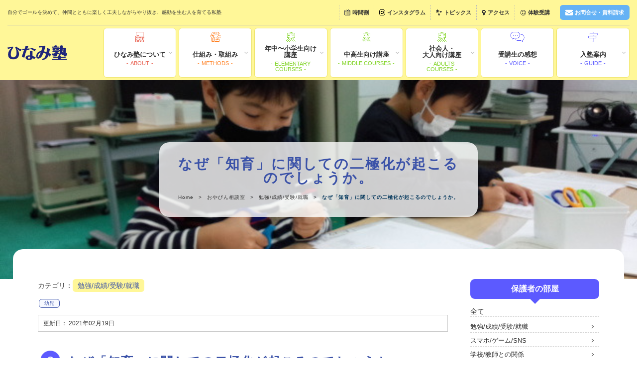

--- FILE ---
content_type: text/html; charset=UTF-8
request_url: https://juku.hinami.org/oyabin-sodan/otona_0043
body_size: 22299
content:
<!DOCTYPE html>
<html lang="ja">
<head prefix="og: http://ogp.me/ns# fb: http://ogp.me/ns/fb# article: http://ogp.me/ns/article#">
    <!-- Google Tag Manager -->
    <script>(function(w,d,s,l,i){w[l]=w[l]||[];w[l].push({'gtm.start':
    new Date().getTime(),event:'gtm.js'});var f=d.getElementsByTagName(s)[0],
    j=d.createElement(s),dl=l!='dataLayer'?'&l='+l:'';j.async=true;j.src=
    'https://www.googletagmanager.com/gtm.js?id='+i+dl;f.parentNode.insertBefore(j,f);
    })(window,document,'script','dataLayer','GTM-M6NV9HQ');</script>
    <!-- End Google Tag Manager -->

    <!-- Global site tag (gtag.js) - Google Analytics -->
    <script async src="https://www.googletagmanager.com/gtag/js?id=UA-16917921-3"></script>
    <script>
        window.dataLayer = window.dataLayer || [];

        function gtag() {
            dataLayer.push(arguments);
        }

        gtag('js', new Date());

        gtag('config', 'UA-16917921-3');
    </script>
    
<script type="application/ld+json">
    {"@context": "https://schema.org",
    "@type": "FAQPage",
    "name":"おやびん相談室",
    "mainEntity": [
        {
    "@type": "Question",
            "name": "大人になってからでも本当に英語は身につきますか",
                        "acceptedAnswer": {
    "@type": "Answer",
    "text": "はい。	実際、ひなみ塾の英語クラスには大人が数十名在籍しており、それぞれに着々と成長しています。	「英会話スクールや教材などをいろいろ試したけれども、今まで全く身につかなかった」という方も、本校に来れば、ほとんどの場合、成長を実感していただけます。	しかしながら、いくつか正直にお伝えしておかねばならないことがあります。	それは、子供や若者に比べて大人が苦手なことは確かに存在するようだということです。	一つ目は、音声です。	発音やリスニングは、中学生が最も劇的に伸びる傾向にあります。	（本校では、原則として、小学生には英語を教えず、発音指導のみを行っています）	二つ目は、スピードです。	英文を深く読み込むことについては、むしろ大人の方が長けている場合が大半なのですが、「誤読が多少あってもよいのでともかく全速力で読む」ということになると、中高生の方が圧倒的に得意です。	三つ目は、記憶力です。	本校では「英語を文章で丸ごと暗記する」ことを奨励していますが、暗記にかかる時間は、年齢に比例して長くなる傾向があります。	本校で学び続けている大人たちは、上記を承知しつつ、一層本気で取り組む人たちです。	だからこそ、着々と伸びていくのです。"}
            },        {
    "@type": "Question",
            "name": "「やめた方が良い」とは分かっていても、「やめたい」と心から思えないことがあります。",
                        "acceptedAnswer": {
    "@type": "Answer",
    "text": "「やめなければ」と考えること自体、楽しくないですよね。「頭で考え、やめた方が良いと結論したのでやめる」というアプローチを取る限り、やめることによって必ず心身へのストレスがかかります。なぜなら、本当はやめたくないからです。	しかも、多くの場合、リバウンドが懸念されます。「禁欲」や「抑圧」がリバウンドをもたらしがちなのは、「我慢した結果、やめようとしていることの『価値』がかえって上がってしまう」からだと思います。たとえば、お酒をやめようとしている人がいるとしましょう。その人にとって、お酒は「飲むべきではない」けれども「飲みたい」ものです。そこで、1週間に1回だけ、夕食時にお酒を飲むことにし、他の日は一切飲まないことにしたとします。当然、お酒を飲める日が待ち遠しくなりますよね。待ちに待ってから飲むお酒は、今まで以上においしいに違いありません。こうして、お酒を飲むことの「価値」は、禁欲によってかえって跳ね上がるわけです。	したがって、別なアプローチを取る必要があると考えます。「したいけれども、すべきでない」ではうまく行かないわけですから、「したくない」に持っていくのがよさそうです。しかし、「したい」ものをすぐさま「したくない」に切り替えるのは難しいのではないでしょうか。そこで、まずは「したい」を「それほどしたくない」に「降格」させてみることを試みます。	具体的には、「より楽しいことを見つけること」。これに尽きます。	たとえば、お酒が大好きで毎晩飲んでいた人が、天体観測に目覚めたとしましょう。最初は自宅の二階から天体望遠鏡をのぞくくらいでも満足するかもしれませんが、慣れて来るにしたがって、町なかは明るすぎて、見える星に限界があると感じるようになってくるはずです。すると、郊外の暗くて空気の澄んだ場所まで出向きたくなったりするものです。飲酒運転はできませんから、当然、その夜はお酒を控えることになります。これは「禁欲」ではありませんから、ストレスにもならなければ、飲酒の価値を高める結果にもなりません。よって、リバウンドの心配もありません。「毒を以て毒を制す」という言葉がありますが、「欲望をもって欲望を制す」のが王道ではないでしょうか。"}
            },        {
    "@type": "Question",
            "name": "物事の優先順位づけがそもそもうまくできないのですが、何か物差しはありますか？",
                        "acceptedAnswer": {
    "@type": "Answer",
    "text": "ボクが物差しとしているのは、以下の2つです。	「それは美しいと感じるか」（「価値」を感じられるか）「それは気持ちよいと感じるか」（「快」を感じられるか）	これら二つが揃っているものを選ぶようにすれば、大きく間違うことはないと思っています。	「『価値』は感じられるけれども、『快』を感じられない」という場合には、おそらく頭でっかちになりすぎて、心や体が無理をしています。	逆に「『快』は感じられるけれども、『価値』を感じられない」という場合には、たとえ楽しくても、遅かれ早かれ虚しさがやって来るのではないかと思います。"}
            },        {
    "@type": "Question",
            "name": "優先すべきことを後回しにしないためには、どうすればいいですか。",
                        "acceptedAnswer": {
    "@type": "Answer",
    "text": "「重要であるか」と「緊急であるか」の二つの軸によって、分類しましょう。	まず、「①緊急だけれども重要でないもの」は、すぐに済ませて頭の外に出しましょう。メール返信が良い例で、返信を後に回すと、同じ文面を二度読むことになって時間の無駄ですから、読んだら直ちに返信まで済ませ、さっさと忘れてしまうのです。	次に「②重要で緊急なもの」は、明らかに最優先事項です。待ったなしで、すぐに実行してください。	最も後回しになりがちなのは、「③重要だけれども、緊急でないもの」です。「ゆくゆくは独立起業したい」などの「大きな話」はたいていここに入ります。これを着実に前進させるコツは、ともかく「小さく始めてみる」ことです。	たとえば、喫茶店を始めたいとしましょう。いきなり場所を借りて本格的に始めるのはリスクが高すぎますから、躊躇して当然です。しかし同時に、もたもたと何もしないでいると時間ばかりが過ぎてしまいます。そこで、「まずは家族や友人にコーヒーを振舞って、マーケティングから始める」「夜しかやっていない居酒屋を日中に時間借りして喫茶店のプロトタイプを週1回だけやってみる」などの、比較的ハードルが低いところからともかく始めてしまうのです。	動けば必ず何らかの反応があります。それを最大限に生かしつつ、改善を積み重ねていけば、物事は着実に前進し、中長期的な結果に結びつきます。	最後に「④緊急でも重要でもないもの」は、いつまでもリストに残さず、定期的に削除しましょう。そうすることによって、優先すべき事柄が浮き彫りになり、そちらに時間と労力を注ぎやすくなります。	"}
            },        {
    "@type": "Question",
            "name": "普通の人でもゾーンに入ることはできますか。",
                        "acceptedAnswer": {
    "@type": "Answer",
    "text": "ゾーンは誰でも入れます。たとえば、高速道路で自動車を運転しているときには、脇見ができませんよね。速度によって、視野が狭まった状態です。速度が上がれば上がるほど、視野が狭くなるのは、一度でも高速道路で運転したことがあれば、実感できると思います。	視野が狭まるとは、それだけ集中するということです。他のものが目に入らなくなるわけですから。すなわち、速度を上げれば上げるほど、人は集中力が増すということです。「ゾーンに入る」とは、集中力が非常に高まった状態ですから、そうするためには速度を限界まで上げればよいのです。	まずは30秒でよいので、やると決めたことをともかく全速力でやってみてください。忙しくても、30秒だけは、毎日必ずやってください。そして、やり切った後に頭がぼーっとして、なんとなく気持ちいいのを感じてください。慣れてきたら、少しずつ時間を延ばしてみてください。	人は習慣の生き物であり、一度身につけたことは簡単に再現できるという性質があります。すなわち、上記の「全速力集中」が習慣になればなるほど、ゾーンにすんなりと入ることができるようになっていくということです。だからこそ、短時間でも毎日やることが重要です。	"}
            },        {
    "@type": "Question",
            "name": "頭の中で考えていることを、具体化し、現実化するためにはどのようにしたらよいでしょうか。",
                        "acceptedAnswer": {
    "@type": "Answer",
    "text": "現実から始めず、理想から始めることをお勧めします。何の制限もなく、理想（やりたいこと）を、まずは好き放題、紙に書いてみてください。そして、特に実現したい理想を一つだけ選んでください。二つ以上ではなく、必ず一つに絞り込んでください。一番目だけを残し、残りを全て捨ててしまうということです。この決断自体が、大きな力となります。	あとは、選んだ「理想」と目の前の「現実」をどう橋渡しするかを探っていけばよいのです。コツは、「言語化」と「階段化」です。	話を分かりやすくするために、鉄棒の逆上がりができない子供が、「できるようになりたい」と思っているとしましょう。できるか否かの最も大きな境目はどこにあるでしょうか？足が鉄棒の上を越えられるか否かです。これさえできれば、足の重みで体は自然に回転します。つまり、逆上がりの本質はマット運動の後転であり、鉄棒を握った状態で後転し、足が鉄棒の上を越えさえすれば、必ずできるのです。このように言語化できれば、すべきことのイメージがありありと頭に浮かぶようになるのではないでしょうか。	あとは、できるようになるまでの過程を階段化するだけです。たとえば、まずはマットの上で後転をしてみる。それができたら、マットの上で、鉄棒の代わりになるようなものを握って後転をしてみる。次に鉄棒に移り、補助付きでともかく足が鉄棒を越すようにしてみる。・・・といった具合です。急坂をのぼるのはとても大変ですが、同じ傾斜であっても階段になっていればはるかに容易に上がっていくことができます。それと同じことです。	なお、最初の階段は歩幅を狭くしてください。「できた」を積み重ねてまずは助走をつけ、慣れて来るにしたがってだんだん歩幅を広くしていきましょう。"}
            },        {
    "@type": "Question",
            "name": "物事に取り組む際、成功の確率を上げるにはどうすればいいですか。",
                        "acceptedAnswer": {
    "@type": "Answer",
    "text": "成功の確率をあげるためのスキルは「手段」であって、「目的」ではないのではないでしょうか。目的がどこにあるのかを見極めることなしに手段レベルのスキルを身につけ、駆使すると、「うまく行っているとは思うけれども、あまり楽しくない」という状況に陥りがちな気がします。	たとえば、最近ふと気づいたことがあります。ひなみ塾の授業中、小学校低学年や幼稚園の子供たちが騒がしくしている声が聞こえてきたときに、何とも楽しい気分になっていたのです。もちろん、度を越して騒がしい場合は、勉強の妨げになりますので注意します。しかし、子供たちの騒ぐ声が「騒音」として聞こえてはいなかったのです。そのときふと、この仕事は天職ではないかと感じました。つまり、「うまく行かなくても楽しいし、うまく行けばなお楽しい営み」です。そういう進路選択があってこそ、手段レベルのスキルを高める意味があるのではないでしょうか。	上記をお伝えした上で、成功確率をあげるための、ボクの基本的な考え方を示します。まずは、粗くてもよいから形にします。その上で、毎日改善します。たったこれだけです。このシンプルな行動パターンを徹底すれば、成功確率は劇的に向上します。	事実、ひなみ塾では講座ごとに必ず改善提案を行います。塾生や保護者の言葉にも常に耳を傾け、ご意見やご提案には直ちに対応します。一度たりとも、漫然と繰り返す授業はありません。その結果、全てのクラスが３か月もすれば別物に生まれ変わります。これを長年に渡って積み重ねてきた結果、満員キャンセル待ちのクラスが続出するに至っています。"}
            },        {
    "@type": "Question",
            "name": "子供に対して質問する際の心構えについて教えてください。",
                        "acceptedAnswer": {
    "@type": "Answer",
    "text": "「本当に聞きたいことを聞く」のが「質問」であると思います。自分は答えを知っているのに敢えて質問するのは、質問ではなく「誘導」ではないでしょうか。	たとえば、シニアと子供が一緒になって楽しめるイベントを企画したいけれども、どんなイベントがいいか分からないので、子供たちに「おじいちゃんやおばあちゃんと一緒に、どんなことをしてみたい？」と尋ねるのは「質問」です。対照的に、「シニアから子供たちに昔遊びを継承するイベントをしたい」という結論ありきで、子供たちに「昔遊び、やってみたいと思わない？」と尋ねるのは「誘導」です。	ご質問のように老人福祉活動において公務として子供と共働する場合、大人の側が既に「答え」を持っていて、そこに子供を巻き込もうとする可能性が少なからずあるのではないかと思います。実態は、「共働」ではなく、あくまでも「役所主導」というわけです。これでは、子供たちにどのような問いかけをしたとしても、結局は上記の意味の「質問」にはならないのではないでしょうか。	大人自身も答えが分からないことについて子供に問いかけること。そして、一緒に考えていくこと。これは、言い換えれば、質問を核とするやり取りを通して子供自身が自己決定するのを助けたり、見守ったりすることです。そして、自己決定は子供を元気にします。	たとえば、ひなみ塾「こくごとさんすうジュニア」クラス（主対象は小学校低学年）では、ある日の授業でかけっこに取り組み、プログラムの一環として「鬼ごっこ」を行いました。すると、子供たちの方から「作戦タイムが欲しいです」と言ってきました。まさに「自己決定したい」ということです。歓迎し、時間を取ったところ、「役割分担」「待ち伏せ」など、驚くほど高度な作戦が次々に飛び出しました。自ら動くとき、子供たちは信じられない力を発揮します。そのための環境を整えるのが大人の役割であり、「本当に質問したいことを質問し、共に考える」のはそのために今すぐできる行為の一つであると思います。"}
            },        {
    "@type": "Question",
            "name": "医者として人の命を預かる仕事についており、患者さんとどのようにかかわっていけばよいか悩んでいます。",
                        "acceptedAnswer": {
    "@type": "Answer",
    "text": "患者に向かう姿勢にかかわらず、事実として、医師は二重の意味で「権力者」ではないでしょうか。第一に、医師免許は国家資格であり、免許を持たずに医師として働くことは許されません。その意味において、医師は国家権力の一部です。更に、医師と患者の間には圧倒的な情報格差があります。それゆえ、患者は自らの健康や生命の維持について、医師頼みにならざるを得ません。この意味において、医師は患者よりも圧倒的に「強者」であり、ある種の「権力者」であると言えます。	実は、ボクが公教育にかかわることを選択せず、ひなみ塾を自分でつくった理由もそこにあります。上記と全く同じ理由で、学校の先生は子供たちにとっての「権力者」であり、そのような立場や関係性を選びたいとはどうしても思えなかったのです。	ご相談内容にある葛藤は、「権力者」としてのポジションを選んでしまったゆえに、個人の資質や姿勢にかかわらず背負わざるを得ない十字架であると言ってもよいのではないでしょうか。時が経ちその葛藤が摩滅してしまうのを待つか、それとも葛藤と向き合い続けて自分の中で昇華させていくか。選択は自由ですが、名医と呼ばれる方は後者を選んで前進し続けた方なのではないかと個人的には思います。"}
            },        {
    "@type": "Question",
            "name": "大人になっても勉強することは大事でしょうか。",
                        "acceptedAnswer": {
    "@type": "Answer",
    "text": "物事が加速度的に目まぐるしく変化していく時代です。生き残るためにも、楽しみ続けるためにも、大人になってからも勉強するのは当然ではないでしょうか。	勉強の仕方については、独学できることはどんどんすべきだと思います。インターネットと端末を駆使すれば、たいていのことはある程度独学できます。歴史上もっとも独学しやすい時代は、間違いなく現在です。	しかし、時には独学ではあまり能率が上がらないこともあります。例えば、語学です。言葉の意味は個々の単語ではなく、その文化の総体から決まります。たとえば、「かっぱらっぱかっぱらった」という谷川俊太郎さんの詩がありますが、音声的な面白さやリズム感を味わいつつ、同時に「かっぱ/らっぱ/かっぱらった」と適切に区切って内容を理解することは、日本人にとってはそれほど難しく感じませんが、日本語を母国語としない人たちにとっては相当に難しいことです。	その文化に精通し、その言語の全体像や感覚をつかむのには、独学では数十年を要します。ほとんどの人はそれだけの時間をつぎ込むこと自体が不可能ですし、あまりにも効率が悪いのではないでしょうか。それよりも、「既に全体像や感覚をつかんでいる人」から学んだ方が圧倒的に短時間で成果を上げることができます。つまり、「時間」を買うべき場合もあるということです。"}
            }        ]}
</script>

    <meta charset="UTF-8">
    <!--
    <title>なぜ「知育」に関しての二極化が起こるのでしょうか。 | ひなみ塾</title>
    <meta name="robots" content="index , follow">
    <meta name="googlebot" content="index , follow">
    <meta name="viewport" content="width=device-width,initial-scale=1">
    <meta name="description" content="根本的には、現代日本が学歴社会であることに起因していると考えます。「学歴社会」とは、学歴によって生涯獲得賃金が有意に左右される社会のことです。統計を見ると、今の日本では、いわゆる「偏差値の高い大学」を出た方が平均的な生涯獲得賃金が高いことが分かります。「皮膚感覚」としても、「何だかんだ言っても、やっぱり学歴高い方が有利」という気がしている方が多いのではないでしょうか。">
    <meta name="title" content="なぜ「知育」に関しての二極化が起こるのでしょうか。">
    <meta name="author" content="Sewii">
    <meta name="generator" content="OctoberCMS">
    
    <meta property="og:title" content="なぜ「知育」に関しての二極化が起こるのでしょうか。 | ひなみ塾" />
    <meta property="og:type" content="website" />
    <meta property="og:description" content="根本的には、現代日本が学歴社会であることに起因していると考えます。「学歴社会」とは、学歴によって生涯獲得賃金が有意に左右される社会のことです。統計を見ると、今の日本では、いわゆる「偏差値の高い大学」を出た方が平均的な生涯獲得賃金が高いことが分かります。「皮膚感覚」としても、「何だかんだ言っても、やっぱり学歴高い方が有利」という気がしている方が多いのではないでしょうか。" />
    <meta property="og:url" content="https://juku.hinami.org/oyabin-sodan/:slug" />
    <meta property="og:image" content="https://juku.hinami.org/themes/hinami-juku/assets/ogp/ogp-image.jpg" />
    <meta property="og:site_name" content="ひなみ塾" />
    <meta property="og:locale" content="ja_JP" />
    <meta property="fb:app_id" content="422217148988512" />
    <meta name="twitter:card" content="summary" />
    <meta name="twitter:site" content="@hinamijuku" />
    -->    
    
    
<title>なぜ「知育」に関しての二極化が起こるのでしょうか。 | ひなみ塾 | 人が育つのをお手伝いする私塾</title>
<meta name="description" content="根本的には、現代日本が学歴社会であることに起因していると考えます。「学歴社会」とは、学歴によって生涯獲得賃金が有意に左右される社会のことです。統計を見ると、今の日本では、いわゆる「偏差値の高い大学」を出た方が平均的な生涯獲得賃金が高いことが分かります。「皮膚感覚」としても、「何だかんだ言っても、やっぱり学歴高い方が有利」という気がしている方が多いのではないでしょうか。" />
<link rel="canonical" href="https://juku.hinami.org/oyabin-sodan/otona_0043">
<meta name="robots" content="index, follow" /> 





<meta property="og:type" content="article" /> 
<meta property="og:title" content="なぜ「知育」に関しての二極化が起こるのでしょうか。" />
<meta property="og:description" content="根本的には、現代日本が学歴社会であることに起因していると考えます。「学歴社会」とは、学歴によって生涯獲得賃金が有意に左右される社会のことです。統計を見ると、今の日本では、いわゆる「偏差値の高い大学」を出た方が平均的な生涯獲得賃金が高いことが分かります。「皮膚感覚」としても、「何だかんだ言っても、やっぱり学歴高い方が有利」という気がしている方が多いのではないでしょうか。" />
<meta property="og:image" content="https://juku.hinami.org/storage/app/media/oyabin-sodan-post/cropped-images/otona_0043-0-69-1200-630-1613713361.jpg" />
<meta property="og:url" content="https://juku.hinami.org/oyabin-sodan/otona_0043" />
<meta property="og:locale" content="ja_JP" />
<meta property="fb:app_id" content="422217148988512" />
<meta name="twitter:title" content="なぜ「知育」に関しての二極化が起こるのでしょうか。">
<meta name="twitter:description" content="根本的には、現代日本が学歴社会であることに起因していると考えます。「学歴社会」とは、学歴によって生涯獲得賃金が有意に左右される社会のことです。統計を見ると、今の日本では、いわゆる「偏差値の高い大学」を出た方が平均的な生涯獲得賃金が高いことが分かります。「皮膚感覚」としても、「何だかんだ言っても、やっぱり学歴高い方が有利」という気がしている方が多いのではないでしょうか。">
<meta name="twitter:image" content="https://juku.hinami.org/storage/app/media/oyabin-sodan-post/cropped-images/otona_0043-0-69-1200-630-1613713361.jpg" />

 
<meta name="twitter:card" content="summary_large_image" />
<meta name="twitter:site" content="@hinamijuku" /> 
    <meta name="viewport" content="width=device-width,initial-scale=1">
    <meta name="author" content="Sewii">
    <meta name="generator" content="OctoberCMS">

    <meta name="msapplication-TileColor" content="#2d88ef">
    <meta name="msapplication-TileImage" content="https://juku.hinami.org/themes/hinami-juku/assets/favicons/mstile-144x144.png">
    <link rel="icon" type="image/png" href="https://juku.hinami.org/themes/hinami-juku/assets/favicons/favicon.ico">

    <script src="https://ajax.googleapis.com/ajax/libs/jquery/3.4.1/jquery.min.js"></script>
    <!--[if lte IE 9]>
    <script src="https://juku.hinami.org/themes/hinami-juku/assets/js/flexibility.js"></script>
    <script>
        $(function () {
            flexibility(document.documentElement);
        });
    </script>
    <![endif]-->
    <!--[if lt IE9]>
    <script src="https://juku.hinami.org/themes/hinami-juku/assets/js/html5shiv.min.js"></script>
    <script src="https://juku.hinami.org/themes/hinami-juku/assets/js/respond.min.js"></script>
    <![endif]-->

    <link rel="stylesheet" href="https://juku.hinami.org/themes/hinami-juku/assets/css/style-2.css">
    <link rel="stylesheet" href="https://juku.hinami.org/themes/hinami-juku/assets/css/custom-2.css">
        
    <!-- Begin Mieruca Embed Code -->
<script type="text/javascript" id="mierucajs">
window.__fid = window.__fid || [];__fid.push([819838073]);
(function() {
function mieruca(){if(typeof window.__fjsld != "undefined") return; window.__fjsld = 1; var fjs = document.createElement('script'); fjs.type = 'text/javascript'; fjs.async = true; fjs.id = "fjssync"; var timestamp = new Date;fjs.src = ('https:' == document.location.protocol ? 'https' : 'http') + '://hm.mieru-ca.com/service/js/mieruca-hm.js?v='+ timestamp.getTime(); var x = document.getElementsByTagName('script')[0]; x.parentNode.insertBefore(fjs, x); };
setTimeout(mieruca, 500); document.readyState != "complete" ? (window.attachEvent ? window.attachEvent("onload", mieruca) : window.addEventListener("load", mieruca, false)) : mieruca();
})();
</script>
<!-- End Mieruca Embed Code -->
</head>
<body class="js-page-index">
    <!-- Google Tag Manager (noscript) -->
    <noscript><iframe src="https://www.googletagmanager.com/ns.html?id=GTM-M6NV9HQ"
    height="0" width="0" style="display:none;visibility:hidden"></iframe></noscript>
    <!-- End Google Tag Manager (noscript) -->

<div id="spHeaderWrap" class="l-sp-header-wrapper">
    <header id="spHeader" class="l-sp-header l-sp-header--index">
        <h2 class="l-sp-header__title">
    <a href="https://juku.hinami.org">
        <img src="https://juku.hinami.org/storage/temp/public/dfc/1ae/5f7/logo__416.png" alt="ひなみ塾" srcset="https://juku.hinami.org/storage/temp/public/dfc/1ae/5f7/logo__416.png 416w, https://juku.hinami.org/storage/temp/public/dfc/1ae/5f7/logo__400.png 400w" sizes="(max-width: 416px) 100vw, 416px" class=" img-responsive">
    </a>
</h2>
<h1 class="l-sp-header__copy">
    <img src="https://juku.hinami.org/storage/temp/public/905/33b/f59/sp-copy__300.png" alt="自分でゴールを決めて、仲間とともに楽しく工夫しながらやり抜き、感動を生む人を育てる私塾" srcset="https://juku.hinami.org/storage/temp/public/905/33b/f59/sp-copy__300.png 300w" sizes="(max-width: 300px) 100vw, 300px" class=" img-responsive">
</h1>
<div class="l-sp-header__btn">
    <img src="https://juku.hinami.org/storage/temp/public/0b0/3c5/e6c/sp-menu-btn__200.png" alt="MENU" srcset="https://juku.hinami.org/storage/temp/public/0b0/3c5/e6c/sp-menu-btn__200.png 200w" sizes="(max-width: 200px) 100vw, 200px" class=" img-responsive">
</div>

<nav class="l-sp-header__nav">
    <ul class="l-sp-header__nav-sub">
<!--        <li>-->
<!--            <a href="https://juku.hinami.org/events">-->
<!--                <img src="https://juku.hinami.org/storage/temp/public/0ce/83b/e35/icon-header__event__200.png" alt="イベント" srcset="https://juku.hinami.org/storage/temp/public/0ce/83b/e35/icon-header__event__200.png 200w" sizes="(max-width: 200px) 100vw, 200px" class=" img-responsive">イベント</a>-->
<!--        </li>-->
<!--        <li>-->
<!--            <a href="https://juku.hinami.org/information">-->
<!--                <img src="https://juku.hinami.org/storage/temp/public/1c8/284/618/icon-header__info__200.png" alt="お知らせ" srcset="https://juku.hinami.org/storage/temp/public/1c8/284/618/icon-header__info__200.png 200w" sizes="(max-width: 200px) 100vw, 200px" class=" img-responsive">お知らせ</a>-->
<!--        </li>-->
        <li style="width:50%;">
            <a href="https://juku.hinami.org/class-schedule">
                <img src="https://juku.hinami.org/storage/temp/public/7e7/931/273/icon-header__instagram__504.png" alt="時間割" srcset="https://juku.hinami.org/storage/temp/public/7e7/931/273/icon-header__instagram__504.png 504w, https://juku.hinami.org/storage/temp/public/7e7/931/273/icon-header__instagram__400.png 400w" sizes="(max-width: 504px) 100vw, 504px" class=" img-responsive">時間割</a>
        </li>
        <li style="width:50%;">
            <a href="https://www.instagram.com/hinami_juku/" target="_blank">
                <img src="https://juku.hinami.org/storage/temp/public/7e7/931/273/icon-header__instagram__504.png" alt="インスタグラム" srcset="https://juku.hinami.org/storage/temp/public/7e7/931/273/icon-header__instagram__504.png 504w, https://juku.hinami.org/storage/temp/public/7e7/931/273/icon-header__instagram__400.png 400w" sizes="(max-width: 504px) 100vw, 504px" class=" img-responsive">インスタグラム</a>
        </li>
        <li style="width:50%;border-right: dashed 1px #D4D4D4;">
            <a href="https://juku.hinami.org#topics">
                <img src="https://juku.hinami.org/storage/temp/public/154/a37/307/icon-header__topics__200.png" alt="トピックス" srcset="https://juku.hinami.org/storage/temp/public/154/a37/307/icon-header__topics__200.png 200w" sizes="(max-width: 200px) 100vw, 200px" class=" img-responsive">
                トピックス</a>
        </li>
        <li style="width:50%;">
            <a href="https://juku.hinami.org/access">
                <img src="https://juku.hinami.org/storage/temp/public/578/a24/25b/icon-header__access__200.png" alt="アクセス" srcset="https://juku.hinami.org/storage/temp/public/578/a24/25b/icon-header__access__200.png 200w" sizes="(max-width: 200px) 100vw, 200px" class=" img-responsive">
                アクセス</a>
        </li>
        <li style="width:100%;">
            <a href="https://juku.hinami.org/apply-trial">
                <img src="https://juku.hinami.org/storage/temp/public/d04/07b/350/icon-header__experience__200.png" alt="体験受講" srcset="https://juku.hinami.org/storage/temp/public/d04/07b/350/icon-header__experience__200.png 200w" sizes="(max-width: 200px) 100vw, 200px" class=" img-responsive">
                体験受講</a>
        </li>
        <li class="l-header__top-nav__contact">
            <a href="https://juku.hinami.org/contact">
                <img src="https://juku.hinami.org/storage/temp/public/db9/16f/292/icon-header__contact__200.png" alt="お問合せ・資料請求" srcset="https://juku.hinami.org/storage/temp/public/db9/16f/292/icon-header__contact__200.png 200w" sizes="(max-width: 200px) 100vw, 200px" class=" img-responsive">
                お問合せ・資料請求</a>
        </li>
    </ul>
    <ul class="l-sp-header__nav-main">
        <li class="l-sp-header__nav-main-item">
            <div class="l-sp-header__nav-main-item__parent">
                <a href="https://juku.hinami.org/about">
                    <img src="https://juku.hinami.org/storage/temp/public/4cc/e07/a6c/head-main-menu__about__200.png" alt="ひなみ塾について" srcset="https://juku.hinami.org/storage/temp/public/4cc/e07/a6c/head-main-menu__about__200.png 200w" sizes="(max-width: 200px) 100vw, 200px" class=" img-responsive">
                    ひなみ塾について
                </a>
            </div>
            <div class="l-sp-header__nav-main-item__children">
                <ul class="l-sp-header__nav-main-item__children-list">
                    <li>
                        <a href="https://juku.hinami.org/about">ひなみ塾について</a>
                    </li>
                    <li>
                        <a href="https://juku.hinami.org/outline">ひなみ塾のあゆみ<span>（歴史・沿革）</span></a>
                    </li>
                    <li>
                        <a href="https://juku.hinami.org/message">塾長からのメッセージ</a>
                    </li>
                    <li>
                        <a href="https://juku.hinami.org/student-message">塾生からのメッセージ</a>
                    </li>
                    <li>
                        <a href="https://juku.hinami.org/staff">スタッフ紹介</a>
                    </li>
<!--                    <li>-->
<!--                        <a href="https://juku.hinami.org/graduates">ひなみ塾の<span>卒業生・在校生</span></a>-->
<!--                    </li>-->
                    <li>
                        <a href="https://juku.hinami.org/access">ひなみ塾へのアクセス</a>
                    </li>
                </ul><!-- .l-megamenu-inner -->
            </div><!-- .l-megamenu -->
        </li>
        <li class="l-sp-header__nav-main-item">
            <div class="l-sp-header__nav-main-item__parent">
                <a href="https://juku.hinami.org/methods">
                    <img src="https://juku.hinami.org/storage/temp/public/0a9/028/1e4/head-main-menu__methods__200.png" alt="仕組み・取組み" srcset="https://juku.hinami.org/storage/temp/public/0a9/028/1e4/head-main-menu__methods__200.png 200w" sizes="(max-width: 200px) 100vw, 200px" class=" img-responsive">
                    仕組み・取組み
                </a>
            </div>
            <div class="l-sp-header__nav-main-item__children">
                <ul class="l-sp-header__nav-main-item__children-list">
                    <li>
                        <a href="https://juku.hinami.org/materials">ひなみ塾<span>オリジナル教材</span></a>
                    </li>
                    <li>
                        <a href="https://juku.hinami.org/advisor">塾生による<span>アドバイザー制度</span></a>
                    </li>
                    <li>
                        <a href="https://juku.hinami.org/proposal">提案の作文</a>
                    </li>
                    <li>
                        <a href="https://juku.hinami.org/elementary-class">小学生クラスについて</a>
                    </li>
<!--                    <li>-->
<!--                        <a href="https://juku.hinami.org/self-scoring">自己採点システム</a>-->
<!--                    </li>-->
<!--                    <li>-->
<!--                        <a href="https://juku.hinami.org/move-learning">動く学習</a>-->
<!--                    </li>-->
<!--                    <li>-->
<!--                        <a href="https://juku.hinami.org/review">復習プリント</a>-->
<!--                    </li>-->
<!--                    <li>-->
<!--                        <a href="https://juku.hinami.org/visualization">可視化</a>-->
<!--                    </li>-->
                    <li>
                        <a href="https://juku.hinami.org/career">キャリア教育</a>
                    </li>
                    <li>
                        <a href="https://juku.hinami.org/guest-speaker">ゲストスピーカー質問会</a>
                    </li>
                    <li>
                        <a href="https://juku.hinami.org/movie">映画づくりを体験</a>
                    </li>
                    <li>
                        <a href="https://juku.hinami.org/food-education">食育への取組み</a>
                    </li>
<!--                    <li>-->
<!--                        <a href="https://juku.hinami.org/event">年間イベント</a>-->
<!--                    </li>-->
                </ul><!-- .l-megamenu-inner -->
            </div><!-- .l-megamenu -->
        </li>
        <li class="l-sp-header__nav-main-item">
            <div class="l-sp-header__nav-main-item__parent">
                <a href="https://juku.hinami.org/classlist">
                    <img src="https://juku.hinami.org/storage/temp/public/621/329/77a/head-main-menu__courses__200.png" alt="講座紹介" srcset="https://juku.hinami.org/storage/temp/public/621/329/77a/head-main-menu__courses__200.png 200w" sizes="(max-width: 200px) 100vw, 200px" class=" img-responsive">
                    講座紹介
                </a>
            </div>
            <div class="l-sp-header__nav-main-item__children">
                <ul class="l-sp-header__nav-main-item__children-list">
                    <li>
                        <a href="https://juku.hinami.org/class/kokusanjr">こくごとさんすうジュニア<br>
                            <div class="l-sp-header__nav-main-item__children-target"><span>[対象]</span>年中〜小3</div>
                            <div class="l-sp-header__nav-main-item__children-schedule">毎週木曜,金曜,土曜開講</div></a>
                    </li>
                    <li>
                        <a href="https://juku.hinami.org/class/kokusan">こくごとさんすう<br>
                            <div class="l-sp-header__nav-main-item__children-target"><span>[対象]</span>小4～小6</div>
                            <div class="l-sp-header__nav-main-item__children-schedule">毎週月曜,火曜,水曜開講</div></a>
                    </li>
                    <li>
                        <a href="https://juku.hinami.org/class/kokusu">国語と数学<br>
                            <div class="l-sp-header__nav-main-item__children-target"><span>[対象]</span>中学生〜</div>
                            <div class="l-sp-header__nav-main-item__children-schedule">毎週金曜,土曜開講</div></a>
                    </li>
                    <li>
                        <a href="https://juku.hinami.org/class/eigokiso">英語基礎<br>
                            <div class="l-sp-header__nav-main-item__children-target"><span>[対象]</span>中学生〜</div>
                            <div class="l-sp-header__nav-main-item__children-schedule">毎週金曜,土曜開講</div></a>
                    </li>
                    <!--
                    <li>
                        <a href="https://juku.hinami.org/class/kokosogo">高校総合<br>
                            <div class="l-sp-header__nav-main-item__children-target"><span>[対象]</span>中学生〜</div>
                            <div class="l-sp-header__nav-main-item__children-schedule">毎週月曜開講</div></a>
                    </li>
                    -->
                    <li>
                        <a href="https://juku.hinami.org/class/eigoa">英語A〜映画で学ぶ英語<br>
                            <div class="l-sp-header__nav-main-item__children-target"><span>[対象]</span>高校生、大学生、社会人（中学生もチャレンジ可）</div>
                            <div class="l-sp-header__nav-main-item__children-schedule">毎週火曜,水曜開講</div></a>
                    </li>
                    <li>
                        <a href="https://juku.hinami.org/class/eigob">英語B～名著で学ぶ英語<br>
                            <div class="l-sp-header__nav-main-item__children-target"><span>[対象]</span>高校生、大学生、社会人（中学生は要相談）</div>
                            <div class="l-sp-header__nav-main-item__children-schedule">毎週月曜開講</div></a>
                    </li>
                    <li>
                        <a href="https://juku.hinami.org/class/daigaku">ひなみ大学<br>
                            <div class="l-sp-header__nav-main-item__children-target"><span>[対象]</span>中学生～</div>
                            <div class="l-sp-header__nav-main-item__children-schedule">毎週木曜開講</div></a>
                    </li>
                    <li>
                        <a href="https://juku.hinami.org/class/shigoto">しごとの学校<br>
                            <div class="l-sp-header__nav-main-item__children-target"><span>[対象]</span>中学生〜大人</div>
                            <div class="l-sp-header__nav-main-item__children-schedule">毎週日曜開講</div></a>
                    </li>
                    <li>
                        <a href="https://juku.hinami.org/class/budo">武道クラス「如水」<br>
                            <div class="l-sp-header__nav-main-item__children-target"><span>[対象]</span>年中～</div>
                            <div class="l-sp-header__nav-main-item__children-schedule">毎週土曜開講</div></a>
                    </li>
                    <li>
                        <a href="https://juku.hinami.org/class/short-term">短期集中型講習<br>
                            <div class="l-sp-header__nav-main-item__children-target"><span>[対象]</span>講座によって異なる</div>
                            <div class="l-sp-header__nav-main-item__children-schedule">不定期開講</div></a>
                    </li>
                </ul><!-- .l-megamenu-inner -->
            </div><!-- .l-megamenu -->
        </li>
        <li class="l-sp-header__nav-main-item">
            <div class="l-sp-header__nav-main-item__parent">
                <a href="javascript:void(0)">
                    <img src="https://juku.hinami.org/storage/temp/public/0d4/751/097/head-main-menu__guide__200.png" alt="入塾案内" srcset="https://juku.hinami.org/storage/temp/public/0d4/751/097/head-main-menu__guide__200.png 200w" sizes="(max-width: 200px) 100vw, 200px" class=" img-responsive">
                    入塾案内
                </a>
            </div>
            <div class="l-sp-header__nav-main-item__children">
                <ul class="l-sp-header__nav-main-item__children-list">
<!--                    <li>-->
<!--                        <a href="https://juku.hinami.org/about-course">講座について</a>-->
<!--                    </li>-->
                    <li>
                        <a href="https://juku.hinami.org/flow">入塾までの流れ</a>
                    </li>
                    <li>
                        <a href="https://juku.hinami.org/fee">かかる費用のご案内</a>
                    </li>
                    <li>
                        <a href="https://juku.hinami.org/refund">月謝返金制度</a>
                    </li>
                    <li>
                        <a href="https://juku.hinami.org/transfer">振替受講</a>
                    </li>
<!--                    <li>-->
<!--                        <a href="https://juku.hinami.org/parents">保護者の皆様へ</a>-->
<!--                    </li>-->
<!--                    <li>-->
<!--                        <a href="https://juku.hinami.org/parents-impressions">受講生保護者の感想</a>-->
<!--                    </li>-->
                    <li>
                        <a href="https://juku.hinami.org/faq-enrollment">入塾に関するよくある質問</a>
                    </li>
                </ul><!-- .l-megamenu-inner -->
            </div><!-- .l-megamenu -->
        </li>
    </ul>
</nav>    </header>

    <nav id="spPageNav" class="l-sp-page-nav grownups">

        <div id="lSpNavBtn" class="l-sp-page-nav__btn"></div>

        <div class="l-sp-page-nav__menu">
            <div class="l-sp-page-nav__menu-item parent active">
                <a href="javascript:void(0);">保護者の部屋</a>
            </div>
                        
            <ul class="l-sp-page-nav__menu-child">
                <li class="l-sp-page-nav__menu-item"><a href="https://juku.hinami.org/oyabin-sodan/otona/1">全て</a></li>
                                                                                        <li class="l-sp-page-nav__menu-item">
                                <a href="https://juku.hinami.org/oyabin-sodan/otona/otona-benkyo/1" class="cat-name-rep">
                                    勉強/成績/受験/就職【保護者の部屋】
                                </a>
                            </li>
                                                                                                <li class="l-sp-page-nav__menu-item">
                                <a href="https://juku.hinami.org/oyabin-sodan/otona/otona-smartphone/1" class="cat-name-rep">
                                    スマホ/ゲーム/SNS【保護者の部屋】
                                </a>
                            </li>
                                                                                                <li class="l-sp-page-nav__menu-item">
                                <a href="https://juku.hinami.org/oyabin-sodan/otona/otona-gakko/1" class="cat-name-rep">
                                    学校/教師との関係【保護者の部屋】
                                </a>
                            </li>
                                                                                                <li class="l-sp-page-nav__menu-item">
                                <a href="https://juku.hinami.org/oyabin-sodan/otona/otona-seikatsu/1" class="cat-name-rep">
                                    生活習慣/しつけ【保護者の部屋】
                                </a>
                            </li>
                                                                                                <li class="l-sp-page-nav__menu-item">
                                <a href="https://juku.hinami.org/oyabin-sodan/otona/otona-kazoku/1" class="cat-name-rep">
                                    子供との関係/反抗期【保護者の部屋】
                                </a>
                            </li>
                                                                                                <li class="l-sp-page-nav__menu-item">
                                <a href="https://juku.hinami.org/oyabin-sodan/otona/otona-naraigoto/1" class="cat-name-rep">
                                    部活動/ならいごと【保護者の部屋】
                                </a>
                            </li>
                                                                                                <li class="l-sp-page-nav__menu-item">
                                <a href="https://juku.hinami.org/oyabin-sodan/otona/otona-sonota/1" class="cat-name-rep">
                                    その他【保護者の部屋】
                                </a>
                            </li>
                                                                                                                                                                                                                                                                                                                                                                                                                                                                                                                                                                                                        </ul>
        </div>
    </nav>
</div>

<header id="pcHeader" class="l-header">
    <div class="l-header__top">
        <h1 class="l-header__top-copy">自分でゴールを決めて、仲間とともに楽しく工夫しながらやり抜き、感動を生む人を育てる私塾</h1>
        <nav class="l-header__top-nav">
            <ul>
<!--                <li>-->
<!--                    <a href="https://juku.hinami.org/events">-->
<!--                        <img src="https://juku.hinami.org/storage/temp/public/0ce/83b/e35/icon-header__event__200.png" alt="イベント" srcset="https://juku.hinami.org/storage/temp/public/0ce/83b/e35/icon-header__event__200.png 200w" sizes="(max-width: 200px) 100vw, 200px" class=" img-responsive">イベント</a>-->
<!--                </li>-->
<!--                <li>-->
<!--                    <a href="https://juku.hinami.org/information">-->
<!--                        <img src="https://juku.hinami.org/storage/temp/public/1c8/284/618/icon-header__info__200.png" alt="お知らせ" srcset="https://juku.hinami.org/storage/temp/public/1c8/284/618/icon-header__info__200.png 200w" sizes="(max-width: 200px) 100vw, 200px" class=" img-responsive">お知らせ</a>-->
<!--                </li>-->
<!--                <li>-->
<!--                    <a href="https://juku.hinami.org/topics">-->
<!--                        <img src="https://juku.hinami.org/storage/temp/public/154/a37/307/icon-header__topics__200.png" alt="トピックス" srcset="https://juku.hinami.org/storage/temp/public/154/a37/307/icon-header__topics__200.png 200w" sizes="(max-width: 200px) 100vw, 200px" class=" img-responsive">トピックス</a>-->
<!--                </li>-->
                <li>
                    <a href="https://juku.hinami.org/class-schedule">
                        <img src="https://juku.hinami.org/storage/temp/public/1b7/02d/cee/icon-header__schedule__256.png" alt="時間割" srcset="https://juku.hinami.org/storage/temp/public/1b7/02d/cee/icon-header__schedule__256.png 256w" sizes="(max-width: 256px) 100vw, 256px" class=" img-responsive">時間割</a>
                </li>
                <li>
                    <a href="https://www.instagram.com/hinami_juku/" target="_blank">
                        <img src="https://juku.hinami.org/storage/temp/public/7e7/931/273/icon-header__instagram__504.png" alt="インスタグラム" srcset="https://juku.hinami.org/storage/temp/public/7e7/931/273/icon-header__instagram__504.png 504w, https://juku.hinami.org/storage/temp/public/7e7/931/273/icon-header__instagram__400.png 400w" sizes="(max-width: 504px) 100vw, 504px" class=" img-responsive">インスタグラム</a>
                </li>
                <li>
                    <a href="https://juku.hinami.org#topics">
                        <img src="https://juku.hinami.org/storage/temp/public/154/a37/307/icon-header__topics__200.png" alt="トピックス" srcset="https://juku.hinami.org/storage/temp/public/154/a37/307/icon-header__topics__200.png 200w" sizes="(max-width: 200px) 100vw, 200px" class=" img-responsive">トピックス</a>
                </li>
                <li>
                    <a href="https://juku.hinami.org/access">
                        <img src="https://juku.hinami.org/storage/temp/public/578/a24/25b/icon-header__access__200.png" alt="アクセス" srcset="https://juku.hinami.org/storage/temp/public/578/a24/25b/icon-header__access__200.png 200w" sizes="(max-width: 200px) 100vw, 200px" class=" img-responsive">アクセス</a>
                </li>
                <li>
                    <a href="https://juku.hinami.org/apply-trial">
                        <img src="https://juku.hinami.org/storage/temp/public/d04/07b/350/icon-header__experience__200.png" alt="体験受講" srcset="https://juku.hinami.org/storage/temp/public/d04/07b/350/icon-header__experience__200.png 200w" sizes="(max-width: 200px) 100vw, 200px" class=" img-responsive">体験受講</a>
                </li>
                <li class="l-header__top-nav__contact">
                    <a href="https://juku.hinami.org/contact">
                        <img src="https://juku.hinami.org/storage/temp/public/db9/16f/292/icon-header__contact__200.png" alt="お問合せ・資料請求" srcset="https://juku.hinami.org/storage/temp/public/db9/16f/292/icon-header__contact__200.png 200w" sizes="(max-width: 200px) 100vw, 200px" class=" img-responsive">お問合せ・資料請求</a>
                </li>
            </ul>
        </nav>
    </div>
<div class="l-header__bottom">
        <h2 class="l-header__bottom-title">
            <a href="https://juku.hinami.org">
                <img src="https://juku.hinami.org/storage/temp/public/dfc/1ae/5f7/logo__416.png" alt="ひなみ塾" srcset="https://juku.hinami.org/storage/temp/public/dfc/1ae/5f7/logo__416.png 416w, https://juku.hinami.org/storage/temp/public/dfc/1ae/5f7/logo__400.png 400w" sizes="(max-width: 416px) 100vw, 416px" class=" img-responsive">
            </a>
        </h2>
        <nav class="l-gnav-wrapper">
            <ul class="l-gnav l-main-wrapper">
                <li class="l-gnav_menu">
                    <a class="l-gnav_menu__btn l-gnav_menu__btn--about" href="https://juku.hinami.org/about">
                        <img src="https://juku.hinami.org/storage/temp/public/4cc/e07/a6c/head-main-menu__about__200.png" alt="ひなみ塾について" srcset="https://juku.hinami.org/storage/temp/public/4cc/e07/a6c/head-main-menu__about__200.png 200w" sizes="(max-width: 200px) 100vw, 200px" class=" img-responsive">
                        <div>ひなみ塾に</span><span>ついて</span></div>
                        <span>ABOUT</span>
                    </a>
                    <div class="l-megamenu">
                        <div class="l-megamenu__title l-megamenu__title--about">
                            <img src="https://juku.hinami.org/storage/temp/public/7aa/c5a/fd3/head-main-menu__about--white__200.png" alt="ひなみ塾について" srcset="https://juku.hinami.org/storage/temp/public/7aa/c5a/fd3/head-main-menu__about--white__200.png 200w" sizes="(max-width: 200px) 100vw, 200px" class=" img-responsive">
                            ひなみ塾について
                            <span>ABOUT</span>
                        </div>
                        <ul class="l-megamenu-inner l-main-wrapper">
                            <li>
                                <a href="https://juku.hinami.org/about">
                                    <div class="l-megamenu-inner-img"><img src="https://juku.hinami.org/storage/temp/public/050/77d/fda/menu-img__about-about__448.jpg" alt="ひなみ塾について" srcset="https://juku.hinami.org/storage/temp/public/050/77d/fda/menu-img__about-about__448.jpg 448w, https://juku.hinami.org/storage/temp/public/050/77d/fda/menu-img__about-about__400.jpg 400w" sizes="(max-width: 448px) 100vw, 448px" class=" img-responsive"></div>
                                    <div class="l-megamenu-inner-text">ひなみ塾について</div>
                                </a>
                            </li>
                            <li>
                                <a href="https://juku.hinami.org/outline">
                                    <div class="l-megamenu-inner-img"><img src="https://juku.hinami.org/storage/temp/public/827/ddb/98a/menu-img__about-outline__448.jpg" alt="ひなみ塾のあゆみ" srcset="https://juku.hinami.org/storage/temp/public/827/ddb/98a/menu-img__about-outline__448.jpg 448w, https://juku.hinami.org/storage/temp/public/827/ddb/98a/menu-img__about-outline__400.jpg 400w" sizes="(max-width: 448px) 100vw, 448px" class=" img-responsive"></div>
                                    <div class="l-megamenu-inner-text">ひなみ塾のあゆみ<span>（歴史・沿革）</span></div>
                                </a>
                            </li>
                            <li>
                                <a href="https://juku.hinami.org/message">
                                    <div class="l-megamenu-inner-img"><img src="https://juku.hinami.org/storage/temp/public/f4f/7b3/eba/menu-img__about-message__448.jpg" alt="塾長からのメッセージ" srcset="https://juku.hinami.org/storage/temp/public/f4f/7b3/eba/menu-img__about-message__448.jpg 448w, https://juku.hinami.org/storage/temp/public/f4f/7b3/eba/menu-img__about-message__400.jpg 400w" sizes="(max-width: 448px) 100vw, 448px" class=" img-responsive"></div>
                                    <div class="l-megamenu-inner-text">塾長からのメッセージ</div>
                                </a>
                            </li>
                            <li>
                                <a href="https://juku.hinami.org/student-message">
                                    <div class="l-megamenu-inner-img"><img src="https://juku.hinami.org/storage/temp/public/6b8/c6a/c7c/menu-img__about-student-message__1280.jpg" alt="塾生からのメッセージ" srcset="https://juku.hinami.org/storage/temp/public/6b8/c6a/c7c/menu-img__about-student-message__1280.jpg 1280w, https://juku.hinami.org/storage/temp/public/6b8/c6a/c7c/menu-img__about-student-message__400.jpg 400w, https://juku.hinami.org/storage/temp/public/6b8/c6a/c7c/menu-img__about-student-message__768.jpg 768w, https://juku.hinami.org/storage/temp/public/6b8/c6a/c7c/menu-img__about-student-message__1024.jpg 1024w" sizes="(max-width: 1280px) 100vw, 1280px" class=" img-responsive"></div>
                                    <div class="l-megamenu-inner-text">塾生からのメッセージ</div>
                                </a>
                            </li>
                            <li>
                                <a href="https://juku.hinami.org/staff">
                                    <div class="l-megamenu-inner-img"><img src="https://juku.hinami.org/storage/temp/public/c5d/931/069/menu-img__about-staff__448.jpg" alt="スタッフ紹介" srcset="https://juku.hinami.org/storage/temp/public/c5d/931/069/menu-img__about-staff__448.jpg 448w, https://juku.hinami.org/storage/temp/public/c5d/931/069/menu-img__about-staff__400.jpg 400w" sizes="(max-width: 448px) 100vw, 448px" class=" img-responsive"></div>
                                    <div class="l-megamenu-inner-text">スタッフ紹介</div>
                                </a>
                            </li>
<!--                            <li>-->
<!--                                <a href="https://juku.hinami.org/graduates">-->
<!--                                    <div class="l-megamenu-inner-img"><img-->
<!--                                            src="https://juku.hinami.org/themes/hinami-juku/assets/img/menu/menu-img__about-user.jpg"-->
<!--                                            alt="ひなみ塾の卒業生・在校生"></div>-->
<!--                                    <div class="l-megamenu-inner-text">ひなみ塾の<span>卒業生・在校生</span></div>-->
<!--                                </a>-->
<!--                            </li>-->
                            <li>
                                <a href="https://juku.hinami.org/access">
                                    <div class="l-megamenu-inner-img"><img src="https://juku.hinami.org/storage/temp/public/5d9/4b5/374/menu-img__about-access__448.jpg" alt="ひなみ塾へのアクセス" srcset="https://juku.hinami.org/storage/temp/public/5d9/4b5/374/menu-img__about-access__448.jpg 448w, https://juku.hinami.org/storage/temp/public/5d9/4b5/374/menu-img__about-access__400.jpg 400w" sizes="(max-width: 448px) 100vw, 448px" class=" img-responsive"></div>
                                    <div class="l-megamenu-inner-text">ひなみ塾へのアクセス</div>
                                </a>
                            </li>
                        </ul><!-- .l-megamenu-inner -->
                    </div><!-- .l-megamenu -->
                </li>
                <li class="l-gnav_menu">
                    <a class="l-gnav_menu__btn l-gnav_menu__btn--methods" href="https://juku.hinami.org/methods">
                        <img src="https://juku.hinami.org/storage/temp/public/0a9/028/1e4/head-main-menu__methods__200.png" alt="仕組み・取組み" srcset="https://juku.hinami.org/storage/temp/public/0a9/028/1e4/head-main-menu__methods__200.png 200w" sizes="(max-width: 200px) 100vw, 200px" class=" img-responsive">
                        <div>仕組み・</span><span>取組み</span></div>
                        <span>METHODS</span>
                    </a>
                    <div class="l-megamenu">
                        <div class="l-megamenu__title l-megamenu__title--methods">
                            <img src="https://juku.hinami.org/storage/temp/public/d84/687/a28/head-main-menu__methods--white__200.png" alt="仕組み・取組み" srcset="https://juku.hinami.org/storage/temp/public/d84/687/a28/head-main-menu__methods--white__200.png 200w" sizes="(max-width: 200px) 100vw, 200px" class=" img-responsive">
                            仕組み・取組み
                            <span>METHODS</span>
                        </div>
                        <ul class="l-megamenu-inner l-main-wrapper">
                            <li>
                                <a href="https://juku.hinami.org/materials">
                                    <div class="l-megamenu-inner-img"><img src="https://juku.hinami.org/storage/temp/public/c63/661/2a2/menu-img__methods-materials__448.jpg" alt="ひなみ塾オリジナル教材" srcset="https://juku.hinami.org/storage/temp/public/c63/661/2a2/menu-img__methods-materials__448.jpg 448w, https://juku.hinami.org/storage/temp/public/c63/661/2a2/menu-img__methods-materials__400.jpg 400w" sizes="(max-width: 448px) 100vw, 448px" class=" img-responsive"></div>
                                    <div class="l-megamenu-inner-text">ひなみ塾<span>オリジナル教材</span></div>
                                </a>
                            </li>
                            <li>
                                <a href="https://juku.hinami.org/advisor">
                                    <div class="l-megamenu-inner-img"><img src="https://juku.hinami.org/storage/temp/public/6fe/b7f/70a/methods-img__advisor__477.jpg" alt="塾生によるアドバイザー制度" srcset="https://juku.hinami.org/storage/temp/public/6fe/b7f/70a/methods-img__advisor__477.jpg 477w, https://juku.hinami.org/storage/temp/public/6fe/b7f/70a/methods-img__advisor__400.jpg 400w" sizes="(max-width: 477px) 100vw, 477px" class=" img-responsive"></div>
                                    <div class="l-megamenu-inner-text">塾生による<span>アドバイザー制度</span></div>
                                </a>
                            </li>
                            <li>
                                <a href="https://juku.hinami.org/proposal">
                                    <div class="l-megamenu-inner-img"><img src="https://juku.hinami.org/storage/temp/public/4b0/84f/102/menu-img__methods-proposal__448.jpg" alt="提案の作文" srcset="https://juku.hinami.org/storage/temp/public/4b0/84f/102/menu-img__methods-proposal__448.jpg 448w, https://juku.hinami.org/storage/temp/public/4b0/84f/102/menu-img__methods-proposal__400.jpg 400w" sizes="(max-width: 448px) 100vw, 448px" class=" img-responsive"></div>
                                    <div class="l-megamenu-inner-text">提案の作文</div>
                                </a>
                            </li>
                            <li>
                                <a href="https://juku.hinami.org/elementary-class">
                                    <div class="l-megamenu-inner-img"><img src="https://juku.hinami.org/storage/temp/public/6a3/80a/da3/menu-img__methods-elementary-class__448.jpg" alt="小学生クラスについて" srcset="https://juku.hinami.org/storage/temp/public/6a3/80a/da3/menu-img__methods-elementary-class__448.jpg 448w, https://juku.hinami.org/storage/temp/public/6a3/80a/da3/menu-img__methods-elementary-class__400.jpg 400w" sizes="(max-width: 448px) 100vw, 448px" class=" img-responsive"></div>
                                    <div class="l-megamenu-inner-text">小学生クラスについて</div>
                                </a>
                            </li>
                            <li>
                                <a href="https://juku.hinami.org/career">
                                    <div class="l-megamenu-inner-img"><img src="https://juku.hinami.org/storage/temp/public/0dc/cfe/184/menu-img__methods-career__448.jpg" alt="キャリア教育" srcset="https://juku.hinami.org/storage/temp/public/0dc/cfe/184/menu-img__methods-career__448.jpg 448w, https://juku.hinami.org/storage/temp/public/0dc/cfe/184/menu-img__methods-career__400.jpg 400w" sizes="(max-width: 448px) 100vw, 448px" class=" img-responsive"></div>
                                    <div class="l-megamenu-inner-text">キャリア教育</div>
                                </a>
                            </li>
                            <li>
                                <a href="https://juku.hinami.org/guest-speaker">
                                    <div class="l-megamenu-inner-img"><img src="https://juku.hinami.org/storage/temp/public/24f/6f9/ad1/menu-img__methods-guest-speaker__600.jpg" alt="ゲストスピーカー質問会" srcset="https://juku.hinami.org/storage/temp/public/24f/6f9/ad1/menu-img__methods-guest-speaker__600.jpg 600w, https://juku.hinami.org/storage/temp/public/24f/6f9/ad1/menu-img__methods-guest-speaker__400.jpg 400w" sizes="(max-width: 600px) 100vw, 600px" class=" img-responsive"></div>
                                    <div class="l-megamenu-inner-text">ゲストスピーカー質問会</div>
                                </a>
                            </li>
                            <li>
                                <a href="https://juku.hinami.org/movie">
                                    <div class="l-megamenu-inner-img"><img src="https://juku.hinami.org/storage/temp/public/e98/6c5/0ef/menu-img__methods-movie__448.jpg" alt="映画づくりを体験" srcset="https://juku.hinami.org/storage/temp/public/e98/6c5/0ef/menu-img__methods-movie__448.jpg 448w, https://juku.hinami.org/storage/temp/public/e98/6c5/0ef/menu-img__methods-movie__400.jpg 400w" sizes="(max-width: 448px) 100vw, 448px" class=" img-responsive"></div>
                                    <div class="l-megamenu-inner-text">映画づくりを体験</div>
                                </a>
                            </li>
                            <li>
                                <a href="https://juku.hinami.org/food-education">
                                    <div class="l-megamenu-inner-img"><img src="https://juku.hinami.org/storage/temp/public/f4f/928/d8f/menu-img__methods-food-education__448.jpg" alt="食育への取組み" srcset="https://juku.hinami.org/storage/temp/public/f4f/928/d8f/menu-img__methods-food-education__448.jpg 448w, https://juku.hinami.org/storage/temp/public/f4f/928/d8f/menu-img__methods-food-education__400.jpg 400w" sizes="(max-width: 448px) 100vw, 448px" class=" img-responsive"></div>
                                    <div class="l-megamenu-inner-text">食育への取組み</div>
                                </a>
                            </li>
                           <li>
                               <a href="https://juku.hinami.org/schedule">
                                   <div class="l-megamenu-inner-img"><img src="https://juku.hinami.org/storage/temp/public/b23/05c/fb5/menu-img__methods-event__448.jpg" alt="年間スケジュール" srcset="https://juku.hinami.org/storage/temp/public/b23/05c/fb5/menu-img__methods-event__448.jpg 448w, https://juku.hinami.org/storage/temp/public/b23/05c/fb5/menu-img__methods-event__400.jpg 400w" sizes="(max-width: 448px) 100vw, 448px" class=" img-responsive"></div>
                                   <div class="l-megamenu-inner-text">年間スケジュール</div>
                               </a>
                           </li>
                        </ul><!-- .l-megamenu-inner -->
                    </div><!-- .l-megamenu -->
                </li>
                <li class="l-gnav_menu">
                    <a class="l-gnav_menu__btn l-gnav_menu__btn--courses" href="https://juku.hinami.org/classlist-elementary">
                        <img src="https://juku.hinami.org/storage/temp/public/621/329/77a/head-main-menu__courses__200.png" alt="講座紹介" srcset="https://juku.hinami.org/storage/temp/public/621/329/77a/head-main-menu__courses__200.png 200w" sizes="(max-width: 200px) 100vw, 200px" class=" img-responsive">
                        <div><span>年中〜</span><span>小学生向け</span><span>講座</span></div>
                        <span>ELEMENTARY COURSES</span>
                    </a>
                    <div class="l-megamenu course">
                        <div class="l-megamenu__title l-megamenu__title--courses">
                            <img src="https://juku.hinami.org/storage/temp/public/bdd/d75/9d0/head-main-menu__courses--white__200.png" alt="講座紹介" srcset="https://juku.hinami.org/storage/temp/public/bdd/d75/9d0/head-main-menu__courses--white__200.png 200w" sizes="(max-width: 200px) 100vw, 200px" class=" img-responsive">
                            年中〜小学生向け講座
                            <span>ELEMENTARY COURSES</span>
                        </div>
                        <ul class="l-megamenu-inner l-main-wrapper">
                            <li>
                                <a href="https://juku.hinami.org/class/kokusanjr">
                                    <div class="l-megamenu-inner-img"><img src="https://juku.hinami.org/storage/temp/public/863/0d9/380/menu-img__class-kokusanjr__448.jpg" alt="こくごとさんすうジュニア" srcset="https://juku.hinami.org/storage/temp/public/863/0d9/380/menu-img__class-kokusanjr__448.jpg 448w, https://juku.hinami.org/storage/temp/public/863/0d9/380/menu-img__class-kokusanjr__400.jpg 400w" sizes="(max-width: 448px) 100vw, 448px" class=" img-responsive"></div>
                                    <div class="l-megamenu-inner-text">こくごとさんすうジュニア</div>
                                    <div class="l-megamenu-inner-target"><span>[対象]</span>年中〜小3</div>
                                    <div class="l-megamenu-inner-schedule">毎週木曜,金曜,土曜開講</div>
                                </a>
                            </li>
                            <li>
                                <a href="https://juku.hinami.org/class/kokusan">
                                    <div class="l-megamenu-inner-img"><img src="https://juku.hinami.org/storage/temp/public/afd/987/67e/menu-img__class-kokusan__448.jpg" alt="こくごとさんすう" srcset="https://juku.hinami.org/storage/temp/public/afd/987/67e/menu-img__class-kokusan__448.jpg 448w, https://juku.hinami.org/storage/temp/public/afd/987/67e/menu-img__class-kokusan__400.jpg 400w" sizes="(max-width: 448px) 100vw, 448px" class=" img-responsive"></div>
                                    <div class="l-megamenu-inner-text">こくごとさんすう</div>
                                    <div class="l-megamenu-inner-target"><span>[対象]</span>小4～小6</div>
                                    <div class="l-megamenu-inner-schedule">毎週月曜,火曜,水曜開講</div>
                                </a>
                            </li>
                            <li>
                                <a href="https://juku.hinami.org/class/budo">
                                    <div class="l-megamenu-inner-img"><img src="https://juku.hinami.org/storage/temp/public/307/1bc/796/menu-img__class-budo__448.jpg" alt="武道クラス「如水」" srcset="https://juku.hinami.org/storage/temp/public/307/1bc/796/menu-img__class-budo__448.jpg 448w, https://juku.hinami.org/storage/temp/public/307/1bc/796/menu-img__class-budo__400.jpg 400w" sizes="(max-width: 448px) 100vw, 448px" class=" img-responsive"></div>
                                    <div class="l-megamenu-inner-text">武道クラス「如水」</div>
                                    <div class="l-megamenu-inner-target"><span>[対象]</span>年中～</div>
                                    <div class="l-megamenu-inner-schedule">毎週土曜開講</div>
                                </a>
                            </li>
                            <li>
                                <a href="https://juku.hinami.org/class/short-term">
                                    <div class="l-megamenu-inner-img"><img src="https://juku.hinami.org/storage/temp/public/6da/416/66e/menu-img__class-short-term__448.jpg" alt="短期集中型講習" srcset="https://juku.hinami.org/storage/temp/public/6da/416/66e/menu-img__class-short-term__448.jpg 448w, https://juku.hinami.org/storage/temp/public/6da/416/66e/menu-img__class-short-term__400.jpg 400w" sizes="(max-width: 448px) 100vw, 448px" class=" img-responsive"></div>
                                    <div class="l-megamenu-inner-text">短期集中型講習</div>
                                    <div class="l-megamenu-inner-target"><span>[対象]</span>講座によって異なる</div>
                                    <div class="l-megamenu-inner-schedule">不定期開講</div>
                                </a>
                            </li>
                        </ul><!-- .l-megamenu-inner -->
                    </div><!-- .l-megamenu -->
                </li>
                <li class="l-gnav_menu">
                    <a class="l-gnav_menu__btn l-gnav_menu__btn--courses" href="https://juku.hinami.org/classlist-middle">
                        <img src="https://juku.hinami.org/storage/temp/public/621/329/77a/head-main-menu__courses__200.png" alt="中高生向け講座" srcset="https://juku.hinami.org/storage/temp/public/621/329/77a/head-main-menu__courses__200.png 200w" sizes="(max-width: 200px) 100vw, 200px" class=" img-responsive">
                        <div><span>中高生向け</span><span>講座</span></div>
                        <span>MIDDLE COURSES</span>
                    </a>
                    <div class="l-megamenu course">
                        <div class="l-megamenu__title l-megamenu__title--courses">
                            <img src="https://juku.hinami.org/storage/temp/public/bdd/d75/9d0/head-main-menu__courses--white__200.png" alt="講座紹介" srcset="https://juku.hinami.org/storage/temp/public/bdd/d75/9d0/head-main-menu__courses--white__200.png 200w" sizes="(max-width: 200px) 100vw, 200px" class=" img-responsive">
                            中高生向け講座
                            <span>MIDDLE COURSES</span>
                        </div>
                        <ul class="l-megamenu-inner l-main-wrapper">
                            <li>
                                <a href="https://juku.hinami.org/class/kokusu">
                                    <div class="l-megamenu-inner-img"><img src="https://juku.hinami.org/storage/temp/public/70e/582/b0f/menu-img__class-kokusu__448.jpg" alt="国語と数学" srcset="https://juku.hinami.org/storage/temp/public/70e/582/b0f/menu-img__class-kokusu__448.jpg 448w, https://juku.hinami.org/storage/temp/public/70e/582/b0f/menu-img__class-kokusu__400.jpg 400w" sizes="(max-width: 448px) 100vw, 448px" class=" img-responsive"></div>
                                    <div class="l-megamenu-inner-text">国語と数学</div>
                                    <div class="l-megamenu-inner-target"><span>[対象]</span>中学生〜</div>
                                    <div class="l-megamenu-inner-schedule">毎週金曜,土曜開講</div>
                                </a>
                            </li>
                            <li>
                                <a href="https://juku.hinami.org/class/eigokiso">
                                    <div class="l-megamenu-inner-img"><img src="https://juku.hinami.org/storage/temp/public/81b/5dc/43c/menu-img__class-eigokiso__448.jpg" alt="英語基礎" srcset="https://juku.hinami.org/storage/temp/public/81b/5dc/43c/menu-img__class-eigokiso__448.jpg 448w, https://juku.hinami.org/storage/temp/public/81b/5dc/43c/menu-img__class-eigokiso__400.jpg 400w" sizes="(max-width: 448px) 100vw, 448px" class=" img-responsive"></div>
                                    <div class="l-megamenu-inner-text">英語基礎</div>
                                    <div class="l-megamenu-inner-target"><span>[対象]</span>中学生〜</div>
                                    <div class="l-megamenu-inner-schedule">毎週金曜,土曜開講</div>
                                </a>
                            </li>
                            <li>
                                <a href="https://juku.hinami.org/class/eigoa">
                                    <div class="l-megamenu-inner-img"><img src="https://juku.hinami.org/storage/temp/public/f15/774/f52/menu-img__class-eigoa__448.jpg" alt="英語A〜映画で学ぶ英語" srcset="https://juku.hinami.org/storage/temp/public/f15/774/f52/menu-img__class-eigoa__448.jpg 448w, https://juku.hinami.org/storage/temp/public/f15/774/f52/menu-img__class-eigoa__400.jpg 400w" sizes="(max-width: 448px) 100vw, 448px" class=" img-responsive"></div>
                                    <div class="l-megamenu-inner-text">英語A〜映画で学ぶ英語</div>
                                    <div class="l-megamenu-inner-target"><span>[対象]</span>高校生、大学生、社会人<br>（中学生もチャレンジ可）</div>
                                    <div class="l-megamenu-inner-schedule">毎週火曜,水曜開講</div>
                                </a>
                            </li>
                            <li>
                                <a href="https://juku.hinami.org/class/eigob">
                                    <div class="l-megamenu-inner-img"><img src="https://juku.hinami.org/storage/temp/public/c7e/a61/7b0/eigoa_01__463.jpg" alt="英語B～名著で学ぶ英語" srcset="https://juku.hinami.org/storage/temp/public/c7e/a61/7b0/eigoa_01__463.jpg 463w, https://juku.hinami.org/storage/temp/public/c7e/a61/7b0/eigoa_01__400.jpg 400w" sizes="(max-width: 463px) 100vw, 463px" class=" img-responsive"></div>
                                    <div class="l-megamenu-inner-text">英語B～名著で学ぶ英語</div>
                                    <div class="l-megamenu-inner-target"><span>[対象]</span>高校生、大学生、社会人<br>（中学生は要相談）</div>
                                    <div class="l-megamenu-inner-schedule">毎週月曜開講</div>
                                </a>
                            </li>
                            <li>
                                <a href="https://juku.hinami.org/class/daigaku">
                                    <div class="l-megamenu-inner-img"><img src="https://juku.hinami.org/storage/temp/public/14f/4dd/240/daigaku_flow01__1920.jpg" alt="ひなみ大学" srcset="https://juku.hinami.org/storage/temp/public/14f/4dd/240/daigaku_flow01__1920.jpg 1920w, https://juku.hinami.org/storage/temp/public/14f/4dd/240/daigaku_flow01__400.jpg 400w, https://juku.hinami.org/storage/temp/public/14f/4dd/240/daigaku_flow01__768.jpg 768w, https://juku.hinami.org/storage/temp/public/14f/4dd/240/daigaku_flow01__1024.jpg 1024w" sizes="(max-width: 1920px) 100vw, 1920px" class=" img-responsive"></div>
                                    <div class="l-megamenu-inner-text">ひなみ大学</div>
                                    <div class="l-megamenu-inner-target"><span>[対象]</span>中学生～</div>
                                    <div class="l-megamenu-inner-schedule">毎週木曜開講</div>
                                </a>
                            </li>
                            <li>
                                <a href="https://juku.hinami.org/class/shigoto">
                                    <div class="l-megamenu-inner-img"><img src="https://juku.hinami.org/storage/temp/public/d19/e07/9e2/menu-img__class-shigoto_v2__519.jpg" alt="しごとの学校" srcset="https://juku.hinami.org/storage/temp/public/d19/e07/9e2/menu-img__class-shigoto_v2__519.jpg 519w, https://juku.hinami.org/storage/temp/public/d19/e07/9e2/menu-img__class-shigoto_v2__400.jpg 400w" sizes="(max-width: 519px) 100vw, 519px" class=" img-responsive"></div>
                                    <div class="l-megamenu-inner-text">しごとの学校</div>
                                    <div class="l-megamenu-inner-target"><span>[対象]</span>中学生〜大人</div>
                                    <div class="l-megamenu-inner-schedule">毎週日曜開講</div>
                                </a>
                            </li>
                            <li>
                                <a href="https://juku.hinami.org/class/budo">
                                    <div class="l-megamenu-inner-img"><img src="https://juku.hinami.org/storage/temp/public/307/1bc/796/menu-img__class-budo__448.jpg" alt="武道クラス「如水」" srcset="https://juku.hinami.org/storage/temp/public/307/1bc/796/menu-img__class-budo__448.jpg 448w, https://juku.hinami.org/storage/temp/public/307/1bc/796/menu-img__class-budo__400.jpg 400w" sizes="(max-width: 448px) 100vw, 448px" class=" img-responsive"></div>
                                    <div class="l-megamenu-inner-text">武道クラス「如水」</div>
                                    <div class="l-megamenu-inner-target"><span>[対象]</span>年中～</div>
                                    <div class="l-megamenu-inner-schedule">毎週土曜開講</div>
                                </a>
                            </li>
                            <li>
                                <a href="https://juku.hinami.org/class/short-term">
                                    <div class="l-megamenu-inner-img"><img src="https://juku.hinami.org/storage/temp/public/6da/416/66e/menu-img__class-short-term__448.jpg" alt="短期集中型講習" srcset="https://juku.hinami.org/storage/temp/public/6da/416/66e/menu-img__class-short-term__448.jpg 448w, https://juku.hinami.org/storage/temp/public/6da/416/66e/menu-img__class-short-term__400.jpg 400w" sizes="(max-width: 448px) 100vw, 448px" class=" img-responsive"></div>
                                    <div class="l-megamenu-inner-text">短期集中型講習</div>
                                    <div class="l-megamenu-inner-target"><span>[対象]</span>講座によって異なる</div>
                                    <div class="l-megamenu-inner-schedule">不定期開講</div>
                                </a>
                            </li>
                        </ul><!-- .l-megamenu-inner -->
                    </div><!-- .l-megamenu -->
                </li>
                <li class="l-gnav_menu">
                    <a class="l-gnav_menu__btn l-gnav_menu__btn--courses" href="https://juku.hinami.org/classlist-adults">
                        <img src="https://juku.hinami.org/storage/temp/public/621/329/77a/head-main-menu__courses__200.png" alt="講座紹介" srcset="https://juku.hinami.org/storage/temp/public/621/329/77a/head-main-menu__courses__200.png 200w" sizes="(max-width: 200px) 100vw, 200px" class=" img-responsive">
                        <div><span>社会人・</span><span>大人向け講座</span></div>
                        <span>ADULTS COURSES</span>
                    </a>
                    <div class="l-megamenu course">
                        <div class="l-megamenu__title l-megamenu__title--courses">
                            <img src="https://juku.hinami.org/storage/temp/public/bdd/d75/9d0/head-main-menu__courses--white__200.png" alt="講座紹介" srcset="https://juku.hinami.org/storage/temp/public/bdd/d75/9d0/head-main-menu__courses--white__200.png 200w" sizes="(max-width: 200px) 100vw, 200px" class=" img-responsive">
                            社会人・大人向け講座
                            <span>ADULTS COURSES</span>
                        </div>
                        <ul class="l-megamenu-inner l-main-wrapper">
                            <li>
                                <a href="https://juku.hinami.org/class/kokusu">
                                    <div class="l-megamenu-inner-img"><img src="https://juku.hinami.org/storage/temp/public/70e/582/b0f/menu-img__class-kokusu__448.jpg" alt="国語と数学" srcset="https://juku.hinami.org/storage/temp/public/70e/582/b0f/menu-img__class-kokusu__448.jpg 448w, https://juku.hinami.org/storage/temp/public/70e/582/b0f/menu-img__class-kokusu__400.jpg 400w" sizes="(max-width: 448px) 100vw, 448px" class=" img-responsive"></div>
                                    <div class="l-megamenu-inner-text">国語と数学</div>
                                    <div class="l-megamenu-inner-target"><span>[対象]</span>中学生〜</div>
                                    <div class="l-megamenu-inner-schedule">毎週金曜,土曜開講</div>
                                </a>
                            </li>
                            <li>
                                <a href="https://juku.hinami.org/class/eigokiso">
                                    <div class="l-megamenu-inner-img"><img src="https://juku.hinami.org/storage/temp/public/81b/5dc/43c/menu-img__class-eigokiso__448.jpg" alt="英語基礎" srcset="https://juku.hinami.org/storage/temp/public/81b/5dc/43c/menu-img__class-eigokiso__448.jpg 448w, https://juku.hinami.org/storage/temp/public/81b/5dc/43c/menu-img__class-eigokiso__400.jpg 400w" sizes="(max-width: 448px) 100vw, 448px" class=" img-responsive"></div>
                                    <div class="l-megamenu-inner-text">英語基礎</div>
                                    <div class="l-megamenu-inner-target"><span>[対象]</span>中学生〜</div>
                                    <div class="l-megamenu-inner-schedule">毎週金曜,土曜開講</div>
                                </a>
                            </li>
                            <li>
                                <a href="https://juku.hinami.org/class/eigoa">
                                    <div class="l-megamenu-inner-img"><img src="https://juku.hinami.org/storage/temp/public/f15/774/f52/menu-img__class-eigoa__448.jpg" alt="英語A〜映画で学ぶ英語" srcset="https://juku.hinami.org/storage/temp/public/f15/774/f52/menu-img__class-eigoa__448.jpg 448w, https://juku.hinami.org/storage/temp/public/f15/774/f52/menu-img__class-eigoa__400.jpg 400w" sizes="(max-width: 448px) 100vw, 448px" class=" img-responsive"></div>
                                    <div class="l-megamenu-inner-text">英語A〜映画で学ぶ英語</div>
                                    <div class="l-megamenu-inner-target"><span>[対象]</span>高校生、大学生、社会人<br>（中学生もチャレンジ可）</div>
                                    <div class="l-megamenu-inner-schedule">毎週火曜,水曜開講</div>
                                </a>
                            </li>
                            <li>
                                <a href="https://juku.hinami.org/class/eigob">
                                    <div class="l-megamenu-inner-img"><img src="https://juku.hinami.org/storage/temp/public/c7e/a61/7b0/eigoa_01__463.jpg" alt="英語B～名著で学ぶ英語" srcset="https://juku.hinami.org/storage/temp/public/c7e/a61/7b0/eigoa_01__463.jpg 463w, https://juku.hinami.org/storage/temp/public/c7e/a61/7b0/eigoa_01__400.jpg 400w" sizes="(max-width: 463px) 100vw, 463px" class=" img-responsive"></div>
                                    <div class="l-megamenu-inner-text">英語B～名著で学ぶ英語</div>
                                    <div class="l-megamenu-inner-target"><span>[対象]</span>高校生、大学生、社会人<br>（中学生は要相談）</div>
                                    <div class="l-megamenu-inner-schedule">毎週月曜開講</div>
                                </a>
                            </li>
                            <li>
                                <a href="https://juku.hinami.org/class/daigaku">
                                    <div class="l-megamenu-inner-img"><img src="https://juku.hinami.org/storage/temp/public/14f/4dd/240/daigaku_flow01__1920.jpg" alt="ひなみ大学" srcset="https://juku.hinami.org/storage/temp/public/14f/4dd/240/daigaku_flow01__1920.jpg 1920w, https://juku.hinami.org/storage/temp/public/14f/4dd/240/daigaku_flow01__400.jpg 400w, https://juku.hinami.org/storage/temp/public/14f/4dd/240/daigaku_flow01__768.jpg 768w, https://juku.hinami.org/storage/temp/public/14f/4dd/240/daigaku_flow01__1024.jpg 1024w" sizes="(max-width: 1920px) 100vw, 1920px" class=" img-responsive"></div>
                                    <div class="l-megamenu-inner-text">ひなみ大学</div>
                                    <div class="l-megamenu-inner-target"><span>[対象]</span>中学生～</div>
                                    <div class="l-megamenu-inner-schedule">毎週木曜開講</div>
                                </a>
                            </li>
                            <li>
                                <a href="https://juku.hinami.org/class/shigoto">
                                    <div class="l-megamenu-inner-img"><img src="https://juku.hinami.org/storage/temp/public/d19/e07/9e2/menu-img__class-shigoto_v2__519.jpg" alt="しごとの学校" srcset="https://juku.hinami.org/storage/temp/public/d19/e07/9e2/menu-img__class-shigoto_v2__519.jpg 519w, https://juku.hinami.org/storage/temp/public/d19/e07/9e2/menu-img__class-shigoto_v2__400.jpg 400w" sizes="(max-width: 519px) 100vw, 519px" class=" img-responsive"></div>
                                    <div class="l-megamenu-inner-text">しごとの学校</div>
                                    <div class="l-megamenu-inner-target"><span>[対象]</span>中学生〜大人</div>
                                    <div class="l-megamenu-inner-schedule">毎週日曜開講</div>
                                </a>
                            </li>
                            <li>
                                <a href="https://juku.hinami.org/class/budo">
                                    <div class="l-megamenu-inner-img"><img src="https://juku.hinami.org/storage/temp/public/307/1bc/796/menu-img__class-budo__448.jpg" alt="武道クラス「如水」" srcset="https://juku.hinami.org/storage/temp/public/307/1bc/796/menu-img__class-budo__448.jpg 448w, https://juku.hinami.org/storage/temp/public/307/1bc/796/menu-img__class-budo__400.jpg 400w" sizes="(max-width: 448px) 100vw, 448px" class=" img-responsive"></div>
                                    <div class="l-megamenu-inner-text">武道クラス「如水」</div>
                                    <div class="l-megamenu-inner-target"><span>[対象]</span>年中～</div>
                                    <div class="l-megamenu-inner-schedule">毎週土曜開講</div>
                                </a>
                            </li>
                            <li>
                                <a href="https://juku.hinami.org/class/short-term">
                                    <div class="l-megamenu-inner-img"><img src="https://juku.hinami.org/storage/temp/public/6da/416/66e/menu-img__class-short-term__448.jpg" alt="短期集中型講習" srcset="https://juku.hinami.org/storage/temp/public/6da/416/66e/menu-img__class-short-term__448.jpg 448w, https://juku.hinami.org/storage/temp/public/6da/416/66e/menu-img__class-short-term__400.jpg 400w" sizes="(max-width: 448px) 100vw, 448px" class=" img-responsive"></div>
                                    <div class="l-megamenu-inner-text">短期集中型講習</div>
                                    <div class="l-megamenu-inner-target"><span>[対象]</span>講座によって異なる</div>
                                    <div class="l-megamenu-inner-schedule">不定期開講</div>
                                </a>
                            </li>
                        </ul><!-- .l-megamenu-inner -->
                    </div><!-- .l-megamenu -->
                </li>
                <li class="l-gnav_menu">
                    <a class="l-gnav_menu__btn l-gnav_menu__btn--guide no-arw" href="https://juku.hinami.org/student-message#voices">
                        <img src="https://juku.hinami.org/storage/temp/public/5a3/b9b/fbc/head-main-menu__voice__392.png" alt="受講生の感想" srcset="https://juku.hinami.org/storage/temp/public/5a3/b9b/fbc/head-main-menu__voice__392.png 392w" sizes="(max-width: 392px) 100vw, 392px" class=" img-responsive">
                        <div>受講生の</span><span>感想</span></div>
                        <span>VOICE</span>
                    </a>
                </li>
                <li class="l-gnav_menu">
                    <a class="l-gnav_menu__btn l-gnav_menu__btn--guide" href="javascript:void(0)">
                        <img src="https://juku.hinami.org/storage/temp/public/0d4/751/097/head-main-menu__guide__200.png" alt="入塾案内" srcset="https://juku.hinami.org/storage/temp/public/0d4/751/097/head-main-menu__guide__200.png 200w" sizes="(max-width: 200px) 100vw, 200px" class=" img-responsive">
                        入塾案内
                        <span>GUIDE</span>
                    </a>
                    <div class="l-megamenu">
                        <div class="l-megamenu__title l-megamenu__title--guide">
                            <img src="https://juku.hinami.org/storage/temp/public/16d/1b6/633/head-main-menu__guide--white__200.png" alt="入塾案内" srcset="https://juku.hinami.org/storage/temp/public/16d/1b6/633/head-main-menu__guide--white__200.png 200w" sizes="(max-width: 200px) 100vw, 200px" class=" img-responsive">
                            入塾案内
                            <span>GUIDE</span>
                        </div>
                        <ul class="l-megamenu-inner l-main-wrapper">
                            <li>
                                <a href="https://juku.hinami.org/flow">
                                    <div class="l-megamenu-inner-img"><img src="https://juku.hinami.org/storage/temp/public/637/fdc/739/menu-img__guide-flow__448.jpg" alt="入塾までの流れ" srcset="https://juku.hinami.org/storage/temp/public/637/fdc/739/menu-img__guide-flow__448.jpg 448w, https://juku.hinami.org/storage/temp/public/637/fdc/739/menu-img__guide-flow__400.jpg 400w" sizes="(max-width: 448px) 100vw, 448px" class=" img-responsive"></div>
                                    <div class="l-megamenu-inner-text">入塾までの流れ</div>
                                </a>
                            </li>
                            <li>
                                <a href="https://juku.hinami.org/fee">
                                    <div class="l-megamenu-inner-img"><img src="https://juku.hinami.org/storage/temp/public/35c/4b5/20c/menu-img__guide-fee__448.jpg" alt="かかる費用のご案内" srcset="https://juku.hinami.org/storage/temp/public/35c/4b5/20c/menu-img__guide-fee__448.jpg 448w, https://juku.hinami.org/storage/temp/public/35c/4b5/20c/menu-img__guide-fee__400.jpg 400w" sizes="(max-width: 448px) 100vw, 448px" class=" img-responsive"></div>
                                    <div class="l-megamenu-inner-text">かかる費用のご案内</div>
                                </a>
                            </li>
                            <li>
                                <a href="https://juku.hinami.org/refund">
                                    <div class="l-megamenu-inner-img"><img src="https://juku.hinami.org/storage/temp/public/59b/e58/608/menu-img__guide-refund__448.jpg" alt="月謝返金制度" srcset="https://juku.hinami.org/storage/temp/public/59b/e58/608/menu-img__guide-refund__448.jpg 448w, https://juku.hinami.org/storage/temp/public/59b/e58/608/menu-img__guide-refund__400.jpg 400w" sizes="(max-width: 448px) 100vw, 448px" class=" img-responsive"></div>
                                    <div class="l-megamenu-inner-text">月謝返金制度</div>
                                </a>
                            </li>
                            <li>
                                <a href="https://juku.hinami.org/transfer">
                                    <div class="l-megamenu-inner-img"><img src="https://juku.hinami.org/storage/temp/public/00c/be9/3a6/menu-img__guide-transfer__448.jpg" alt="振替受講" srcset="https://juku.hinami.org/storage/temp/public/00c/be9/3a6/menu-img__guide-transfer__448.jpg 448w, https://juku.hinami.org/storage/temp/public/00c/be9/3a6/menu-img__guide-transfer__400.jpg 400w" sizes="(max-width: 448px) 100vw, 448px" class=" img-responsive"></div>
                                    <div class="l-megamenu-inner-text">振替受講</div>
                                </a>
                            </li>
                            <li>
                                <a href="https://juku.hinami.org/faq-enrollment">
                                    <div class="l-megamenu-inner-img"><img src="https://juku.hinami.org/storage/temp/public/6bd/83c/e14/menu-img__guide-faq__448.jpg" alt="入塾に関するよくある質問" srcset="https://juku.hinami.org/storage/temp/public/6bd/83c/e14/menu-img__guide-faq__448.jpg 448w, https://juku.hinami.org/storage/temp/public/6bd/83c/e14/menu-img__guide-faq__400.jpg 400w" sizes="(max-width: 448px) 100vw, 448px" class=" img-responsive"></div>
                                    <div class="l-megamenu-inner-text">入塾に関するよくある質問</div>
                                </a>
                            </li>
                        </ul><!-- .l-megamenu-inner -->
                    </div><!-- .l-megamenu -->
                </li>
            </ul>
        </nav>
    </div></header>

<div class="l-main-wrapper">

    <main>

        <!--
<div class="c-page-heading room-no-image">
    <div class="c-page-heading__block">
        <h1>おやびん相談室</h1>
        <ul class="c-breadcrumbs">
            <li><a href="https://juku.hinami.org">Home</a></li>
            <li>></li>
            <li><a href="">おやびん相談室</a></li>
            <li>></li>
                                                 <li><a class="cat-name-rep" href="https://juku.hinami.org/oyabin-sodan/otona/otona-benkyo/1">勉強/成績/受験/就職【保護者の部屋】</a></li>
                    <li>></li>
                                        <li class="c-breadcrumbs_thispage">なぜ「知育」に関しての二極化が起こるのでしょうか。</li>
        </ul>
    </div>
</div>
-->

                         <div class="c-page-heading c-page-heading-room" style="background-image: url('https://juku.hinami.org/storage/app/uploads/public/602/f4f/dd5/602f4fdd5eebc381944528.jpg'); background-position:center center">
            
    <div class="c-page-heading__block">
        <h1>なぜ「知育」に関しての二極化が起こるのでしょうか。</h1>

        <ul class="c-breadcrumbs">
            <li><a href="https://juku.hinami.org">Home</a></li>
            <li>></li>
            <li><a href="">おやびん相談室</a></li>
            <li>></li>
                                                 <li><a class="cat-name-rep" href="https://juku.hinami.org/oyabin-sodan/otona/otona-benkyo/1">勉強/成績/受験/就職【保護者の部屋】</a></li>
                    <li>></li>
                                        <li class="c-breadcrumbs_thispage">なぜ「知育」に関しての二極化が起こるのでしょうか。</li>
        </ul>
    </div>

</div>

<div class="l-page-body">
    <div class="l-page-body__left">

        <div class="p-room-single">

            <div class="p-room_heading">
                <div class="p-room_heading_category">カテゴリ：
                                                            <a class="grownups cat-name-rep" style="margin-right:10px;" href="https://juku.hinami.org/oyabin-sodan/otona/otona-benkyo/1">勉強/成績/受験/就職【保護者の部屋】</a>
                                                    </div>
                
                <div class="p-room_heading_tags">
                                    <a class="tag-item" style="margin-right:10px;" href="https://juku.hinami.org/oyabin-sodan/tag/yoji/1">幼児</a>
                                </div>
            
                <time class="p-room-single_body-time">更新日： 2021年02月19日</time>
            </div>
            

            <div class="p-room-single_body u-mb-10">

                                
                                    
                                                                                    <div class="p-room-single_body-q grownups">
                                                                                                                        <div class="p-room-single_body-q_heading"> なぜ「知育」に関しての二極化が起こるのでしょうか。</div>
                                                               
                                <div class="p-room-single_body-q_body">
                                     <p>保育の現場に居る者です。</p>

<p>今の親は「知育」に関して、二極化していると思います。</p>

<p>全く興味関心のない親が居る一方、とても熱心にいわゆる「知育教材」「知育教室」にトライする親がいます。</p>

<p>なぜ、このような現象が起こるのでしょうか。</p>

                                     
                                     <div class="p-room-single_body-q_body_user">相談者： 無記名の相談者（保護者）</div>
                                </div>
                            </div>
                            <hr class="c-hr u-mb-5">
                       
                                                
                                
                       
                                        
                                                                                   <div class="p-room-single_body-a grownups">
                                                                                                                        <div class="p-room-single_body-a_heading"> 現代日本が学歴社会であることに起因していると考えます。</div>
                                                  
                                <div class="p-room-single_body-a_body">
                                     <p>根本的には、現代日本が学歴社会であることに起因していると考えます。「学歴社会」とは、学歴によって生涯獲得賃金が有意に左右される社会のことです。統計を見ると、今の日本では、いわゆる「偏差値の高い大学」を出た方が平均的な生涯獲得賃金が高いことが分かります。「皮膚感覚」としても、「何だかんだ言っても、やっぱり学歴高い方が有利」という気がしている方が多いのではないでしょうか。</p>

<p>
	<br>
</p>

<p>そして、学歴を手に入れるためにはいわゆる「いい大学」の入学試験を突破する必要があり、多様化しつつあるとはいえ、大半の大学が何らかの知的実力を物差しとして合否を決定しているのが現実です。したがって、我が子のために「知育」を欲するのは親としてある意味当然の感情であり、できるだけ早い「知育」によって学歴社会において我が子が少しでも有利なポジションを取れるようにしようとするのもまた無理からぬことなのです。</p>

<p>
	<br>
</p>

<p>「教育業界」は、この親の思いを熟知しています。だからこそ、以下のような「殺し文句」を次々に放り込んできます。</p>

<p>・脳にはタイムリミットがある。</p>

<p>・3歳までに人生が決まる。</p>

<p>・教育の投資効果は乳幼児期が最も高い。</p>

<p>
	<br>
</p>

<p>今日の脳科学が「特定の発達を促すのに適した年代がある」と主張しているのは事実です。たとえば、身体能力が最も発達しやすいのは○○歳頃、リスニングやスピーキングが最も発達しやすいのは○○歳頃…といった具合です。</p>

<p>
	<br>
</p>

<p>しかし、これは「その年代を逃せば致命的である」ことを意味しません。あくまでも、「その年代が、統計的には最も効率がよさそうだと現時点では考えられる」という程度のことです。よって、情報に振り回されることなく、落ち着いて、まずは我が子のことをじっくりと観察するところから始めれば十分ではないかと思います。</p>

<p>
	<br>
</p>

<p>なお、一方で知育に全く興味関心のない親がいるとのことですが、これはむしろ、「知育に熱心な親」の存在によって、「そうでない層」の存在も同時に際立っているだけなのではないでしょうか。</p>

                                </div>
                            </div>
                            
                                                
                                
            </div>

            <div class="u-center u-mb-5">
                                                            <a class="c-btn c-btn--sm c-btn--round c-btn--center otona c-btn--arw" href="https://juku.hinami.org/oyabin-sodan/otona/1">一覧へ</a>
                                                </div>
        
            <div class="target-section u-mt-10" id="sectionAbout">
                <article id="principal" class="p-principal u-mb-5">
    <h2 class="c-page-content-heading">塾長のプロフィール</h2>

    <div class="p-principal__inner row u-flex--wrap u-flex--between u-mb-5">
        <div class="p-principal__left">
            <div class="p-principal__heading">
                <p>ひなみ塾塾長</p>
                <h3>黒川裕一（くろかわ　ゆういち）</h3>
            </div>
            <div class="p-principal__body">
                <p>1972年生まれ。熊本市出身。</p>
                <p>東京大学法学部卒業後、22歳で渡米。インディ系の映画製作に携わりつつ、1997年にコミュニケーション学修士号を取得（映画専攻）。</p>
                <p>2003年、世界最大の脚本コンテストであるサンダンス・NHK国際映像作家賞の最優秀作品賞候補にノミネート｡ アメリカ長期滞在の経験を生かし､映画のみならず大学のテキストなど語学関連の書籍も多数執筆。（2022年現在21冊）</p>
                <p>2001 年秋、｢故郷熊本をもっと元気に｣ との願いを込め､ ｢自ら気づき､ 仲間と学び､ 社会で動く｣ ことのできる人財の育成を目的に活動開始｡</p>
                <p>2002年には同活動の受け皿として「NPO法人ツムリ30」を設立｡英語と映画を教材にした学びの実験室である「電影えいご室」（参加者のべ4000人）などを経て、2004年12月に総合コミュニケーションスクール「ことばの学校」を開校。</p>
                <p>限定の講座に、関東、関西地方からの遠距離受講者も多数</p>
                <p>。2006年には、「学ぶたのしさ、のびるよろこび、仲間との絆の深まり」を理念とした、「六秒塾」（現「ひなみ塾」）を開講、現在、小学校に入る前から一生学べる全17クラス、280名の塾生を抱え、全てのクラスを自ら教えている。</p>
            </div>
        </div>
        <div class="p-principal__right">
            <img src="https://juku.hinami.org/storage/temp/public/86c/3b0/d84/img-principal__400.png" alt="" srcset="https://juku.hinami.org/storage/temp/public/86c/3b0/d84/img-principal__400.png 400w" sizes="(max-width: 400px) 100vw, 400px" class=" img-responsive">
        </div>
    </div>
    <div class="u-center">
        <a class="c-btn c-btn--arw c-btn--round c-btn--center p-room-pickup_btn" href="https://juku.hinami.org/message#principal" target="_blank">詳細を見る</a>
    </div>
</article>            </div>
        </div>

    </div>
    
                        
<aside class="l-page-body__right">

        <div class="c-page-nav grownups">
            <div class="c-page-nav__menu">
                <div class="c-page-nav__menu-item">
                    <div class="c-page-nav__heading">
                        保護者の部屋
                    </div>
                                            <a class="active off" href="https://juku.hinami.org/oyabin-sodan/otona/1">全て</a>
                                        <ul id="sideNav" class="c-page-nav__submenu">
                                                                        
                                                
                                                        
                                                                    <li class="c-page-nav__submenu-item">
                                        <a href="https://juku.hinami.org/oyabin-sodan/otona/otona-benkyo/1">
                                           <span class="cat-name-rep ">勉強/成績/受験/就職【保護者の部屋】</span>
                                        </a>
                                    </li>
                                                                                        
                                                                    <li class="c-page-nav__submenu-item">
                                        <a href="https://juku.hinami.org/oyabin-sodan/otona/otona-smartphone/1">
                                           <span class="cat-name-rep ">スマホ/ゲーム/SNS【保護者の部屋】</span>
                                        </a>
                                    </li>
                                                                                        
                                                                    <li class="c-page-nav__submenu-item">
                                        <a href="https://juku.hinami.org/oyabin-sodan/otona/otona-gakko/1">
                                           <span class="cat-name-rep ">学校/教師との関係【保護者の部屋】</span>
                                        </a>
                                    </li>
                                                                                        
                                                                    <li class="c-page-nav__submenu-item">
                                        <a href="https://juku.hinami.org/oyabin-sodan/otona/otona-seikatsu/1">
                                           <span class="cat-name-rep ">生活習慣/しつけ【保護者の部屋】</span>
                                        </a>
                                    </li>
                                                                                        
                                                                    <li class="c-page-nav__submenu-item">
                                        <a href="https://juku.hinami.org/oyabin-sodan/otona/otona-kazoku/1">
                                           <span class="cat-name-rep ">子供との関係/反抗期【保護者の部屋】</span>
                                        </a>
                                    </li>
                                                                                        
                                                                    <li class="c-page-nav__submenu-item">
                                        <a href="https://juku.hinami.org/oyabin-sodan/otona/otona-naraigoto/1">
                                           <span class="cat-name-rep ">部活動/ならいごと【保護者の部屋】</span>
                                        </a>
                                    </li>
                                                                                        
                                                                    <li class="c-page-nav__submenu-item">
                                        <a href="https://juku.hinami.org/oyabin-sodan/otona/otona-sonota/1">
                                           <span class="cat-name-rep ">その他【保護者の部屋】</span>
                                        </a>
                                    </li>
                                                                                                            
                                                        
                                                                                        
                                                                                        
                                                                                        
                                                                                        
                                                                                        
                                                                                        
                                                                                        
                                                                                        
                                                                                                            
                                                        
                                                                                                        </ul>
                    
                                        <div class="c-page-nav__tags">
                        <h2 class="c-page-nav__tags-heading sm">キーワードで絞り込む</h2>
                        <div class="p-room__keywords-list">
                            <div class="p-room_heading_tags center">
                            
                                                            <a class="tag-item md" href="https://juku.hinami.org/oyabin-sodan/tag/kokosei/1" style="margin-right:10px;">高校生</a>
                                                            <a class="tag-item md" href="https://juku.hinami.org/oyabin-sodan/tag/daigaku/1" style="margin-right:10px;">大学生</a>
                                                            <a class="tag-item md" href="https://juku.hinami.org/oyabin-sodan/tag/shakaijin/1" style="margin-right:10px;">社会人</a>
                                                            <a class="tag-item md" href="https://juku.hinami.org/oyabin-sodan/tag/chugaku/1" style="margin-right:10px;">中学生</a>
                                                            <a class="tag-item md" href="https://juku.hinami.org/oyabin-sodan/tag/shogakusei/1" style="margin-right:10px;">小学生</a>
                                                            <a class="tag-item md" href="https://juku.hinami.org/oyabin-sodan/tag/eigo/1" style="margin-right:10px;">英語</a>
                                                            <a class="tag-item md" href="https://juku.hinami.org/oyabin-sodan/tag/yoji/1" style="margin-right:10px;">幼児</a>
                                                        </div>
                        </div>
                    </div>

                    <div class="c-page-nav__menu-banner">
                        <a href="https://juku.hinami.org/oyabin-sodan/kodomo/1">
                            <img src="https://juku.hinami.org/storage/temp/public/5ae/7d0/ea2/banner-room-childrens__600.jpg" alt="" srcset="https://juku.hinami.org/storage/temp/public/5ae/7d0/ea2/banner-room-childrens__600.jpg 600w, https://juku.hinami.org/storage/temp/public/5ae/7d0/ea2/banner-room-childrens__400.jpg 400w" sizes="(max-width: 600px) 100vw, 600px" class=" img-responsive">
                        </a>
                    </div>

                    <div class="c-page-nav__menu-banner">
                        <a href="https://juku.hinami.org/oyabin-sodan">
                            <img src="https://juku.hinami.org/storage/temp/public/c08/fc5/c67/banner-room__600.jpg" alt="" srcset="https://juku.hinami.org/storage/temp/public/c08/fc5/c67/banner-room__600.jpg 600w, https://juku.hinami.org/storage/temp/public/c08/fc5/c67/banner-room__400.jpg 400w" sizes="(max-width: 600px) 100vw, 600px" class=" img-responsive">
                        </a>
                    </div>
                </div>
            </div>
        </div>
    </aside>            </div>

<script>
    const substr = [ '【保護者の部屋】', '【子供の部屋】' ];
  document.querySelectorAll('.cat-name-rep').forEach((p, index) => {
    Array.from(p.childNodes).filter(node => node.nodeType === Node.TEXT_NODE).forEach(text => {
      let value = text.nodeValue;
      for (let i = 0; i < substr.length; i++) {
        value = value.replace(new RegExp(substr[i], 'g'), '');
      }

      text.nodeValue = value;
    });
  });
</script>
    </main>
</div>

<footer id="footer" class="l-footer">
    <div class="l-footer__top">
    <nav class="l-footer__top-nav">
        <ul class="row u-flex--wrap">
            <li class="l-footer__top-nav-group col-2-lg col-4-md col-12">
                <div class="l-footer__sitemap">
                    <div class="l-footer__sitemap-parent"><a href="https://juku.hinami.org/about">ひなみ塾について</a></div>
                    <div class="l-footer__sitemap-children">
                        <ul>
                            <li><a href="https://juku.hinami.org/about">ひなみ塾について</a></li>
                            <li><a href="https://juku.hinami.org/outline">ひなみ塾のあゆみ（歴史・沿革）</a></li>
                            <li><a href="https://juku.hinami.org/message">塾長からのメッセージ</a></li>
                            <li><a href="https://juku.hinami.org/student-message">塾生からのメッセージ</a></li>
                            <li><a href="https://juku.hinami.org/staff">スタッフ紹介</a></li>
<!--                            <li><a href="https://juku.hinami.org/graduates">ひなみ塾の卒業生・在校生</a></li>-->
                            <li><a href="https://juku.hinami.org/access">ひなみ塾へのアクセス</a></li>
                        </ul>
                    </div>
                </div>
            </li>
            <li class="l-footer__top-nav-group col-2-lg col-4-md col-12">
                <div class="l-footer__sitemap">
                    <div class="l-footer__sitemap-parent"><a href="https://juku.hinami.org/methods">ひなみ塾の仕組み・取組み</a></div>
                    <div class="l-footer__sitemap-children">
                        <ul>
                            <li>
                                <a href="https://juku.hinami.org/methods#contrivance">ひなみ塾の仕組み</a>
                                <div class="l-footer__sitemap-grandchild">
                                    <ul>
                                        <li><a href="https://juku.hinami.org/materials">ひなみ塾オリジナル教材</a></li>
                                        <li><a href="https://juku.hinami.org/advisor">塾生によるアドバイザー制度</a></li>
                                        <li><a href="https://juku.hinami.org/proposal">提案の作文</a></li>
                                        <li><a href="https://juku.hinami.org/elementary-class">小学生クラスについて</a></li>
<!--                                        <li><a href="https://juku.hinami.org/self-scoring">自己採点システム</a></li>-->
<!--                                        <li><a href="https://juku.hinami.org/move-learning">動く学習</a></li>-->
<!--                                        <li><a href="https://juku.hinami.org/review">復習プリント</a></li>-->
<!--                                        <li><a href="https://juku.hinami.org/visualization">可視化</a></li>-->
                                    </ul>
                                </div>
                            </li>

                            <li>
                                <a href="https://juku.hinami.org/methods#work-on">ひなみ塾の取組み</a>
                                <div class="l-footer__sitemap-grandchild">
                                    <ul>
                                        <li><a href="https://juku.hinami.org/career">キャリア教育</a></li>
                                        <li><a href="https://juku.hinami.org/guest-speaker">ゲストスピーカー質問会</a></li>
                                        <li><a href="https://juku.hinami.org/movie">映画づくりを体験</a></li>
                                        <li><a href="https://juku.hinami.org/food-education">食育への取組み</a></li>
<!--                                        <li><a href="https://juku.hinami.org/event">年間イベント</a></li>-->
                                    </ul>
                                </div>
                            </li>
                        </ul>
                    </div>
                </div>
            </li>
            <li class="l-footer__top-nav-group col-2-lg col-4-md col-12">
                <div class="l-footer__sitemap">
                    <div class="l-footer__sitemap-parent"><a href="https://juku.hinami.org/classlist">講座紹介</a></div>
                    <div class="l-footer__sitemap-children">
                        <ul>
                            <li><a href="https://juku.hinami.org/class/kokusanjr">こくごとさんすうジュニア</a></li>
                            <li><a href="https://juku.hinami.org/class/kokusan">こくごとさんすう</a></li>
                            <li><a href="https://juku.hinami.org/class/kokusu">国語と数学</a></li>
                            <li><a href="https://juku.hinami.org/class/eigokiso">英語基礎</a></li>
                            <!--<li><a href="https://juku.hinami.org/class/kokosogo">高校総合</a></li>-->
                            <li><a href="https://juku.hinami.org/class/eigoa">英語A〜映画で学ぶ英語</a></li>
                            <li><a href="https://juku.hinami.org/class/eigob">英語B～名著で学ぶ英語</a></li>
                            <li><a href="https://juku.hinami.org/class/daigaku">ひなみ大学</a></li>
                            <li><a href="https://juku.hinami.org/class/shigoto">しごとの学校</a></li>
                            <li><a href="https://juku.hinami.org/class/budo">武道クラス「如水」</a></li>
                            <li><a href="https://juku.hinami.org/class/short-term">短期集中型講習</a></li>
                        </ul>
                    </div>
                </div>
            </li>
            <li class="l-footer__top-nav-group col-2-lg col-4-md col-12">
                <div class="l-footer__sitemap">
                    <div class="l-footer__sitemap-parent"><a href="javascript:void(0);">入塾案内</a></div>
                    <div class="l-footer__sitemap-children">
                        <ul>
<!--                            <li><a href="https://juku.hinami.org/about-course">講座について</a></li>-->
                            <li><a href="https://juku.hinami.org/flow">入塾までの流れ</a></li>
                            <li><a href="https://juku.hinami.org/fee">かかる費用のご案内</a></li>
                            <li><a href="https://juku.hinami.org/refund">月謝返金制度</a></li>
                            <li><a href="https://juku.hinami.org/transfer">振替受講</a></li>
<!--                            <li><a href="https://juku.hinami.org/parents">保護者の皆様へ</a></li>-->
<!--                            <li><a href="https://juku.hinami.org/parents-impressions">受講生保護者の感想</a></li>-->
                            <li><a href="https://juku.hinami.org/faq-enrollment">入塾に関するよくある質問</a></li>
                        </ul>
                    </div>
                </div>
                <div class="l-footer__sitemap">
                    <div class="l-footer__sitemap-parent"><a href="javascript:void(0);">各種お申込み・お問合せ</a></div>
                    <div class="l-footer__sitemap-children">
                        <ul>
                            <li><a href="https://juku.hinami.org/apply-trial">体験受講のお申込み</a></li>
                            <li><a href="https://juku.hinami.org/apply-enrollment">入塾のお申込み</a></li>
                            <li><a href="https://juku.hinami.org/contact">お問合せ・資料請求</a></li>
                        </ul>
                    </div>
                </div>
            </li>
            <li class="l-footer__top-nav-group col-2-lg col-4-md col-12">
                <div class="l-footer__sitemap">
                    <div class="l-footer__sitemap-parent"><a href="https://juku.hinami.org/oyabin-sodan">おやびん相談室</a></div>
                    <div class="l-footer__sitemap-children">
                        <ul>
                            <li><a href="https://juku.hinami.org/oyabin-sodan/otona/1">保護者の部屋</a></li>
                            <li><a href="https://juku.hinami.org/oyabin-sodan/kodomo/1">子供の部屋</a></li>
                        </ul>
                    </div>
                </div>
                <div class="l-footer__sitemap">
                    <div class="l-footer__sitemap-parent"><a href="javascript:void(0);">その他</a></div>
                    <div class="l-footer__sitemap-children">
                        <ul>
                            <li><a href="https://juku.hinami.org/class-schedule">時間割</a></li>
                            <li><a href="https://juku.hinami.org/lp-kyoiku">教育に携わる全ての皆様へ</a></li>
                            <li><a href="https://juku.hinami.org/sitemap">サイトマップ</a></li>
                            <li><a href="https://juku.hinami.org/privacy">プライバシーポリシー</a></li>
                            <li><a href="https://juku.hinami.org/faq">よくある質問</a></li>
                        </ul>
                    </div>
                </div>
            </li>
            <li class="l-footer__top-nav-group col-2-lg col-4-md col-12">
                <div class="l-footer__sitemap">
                    <div class="l-footer__sitemap-parent"><a href="javascript:void(0);">関連サイト</a></div>
                    <div class="l-footer__sitemap-children">
                        <ul>
                            <li><a href="https://hinami.org" target="_blank">HINAMIオフィシャルサイト</a></li>
                            <li><a href="https://eiga.hinami.org" target="_blank">映画革命HINAMI</a></li>
                            <li><a href="https://shoku.hinami.org" target="_blank">ひなみ食堂</a></li>
                            <li><a href="https://1000ff.hinami.org" target="_blank">千年映画祭</a></li>
                            <li><a href="https://ameblo.jp/hinami2014/" target="_blank">今日のHINAMI<span>（スタッフブログ）</span></a></li>
                            <li><a href="http://ei-kaku.dreamlog.jp/" target="_blank">映画革命全記録<span>（塾長ブログ）</span></a></li>
                            <li><a href="https://us7.campaign-archive.com/home/?u=22ce8b98d401e101da2b4011b&id=7d2e72cacd" target="_blank">映画革命HINAMI瓦版<span>（今月のお知らせ）</span></a></li>
                        </ul>
                    </div>
                </div>
            </li>
        </ul>
    </nav>
</div>

<div class="l-footer__bottom">
    <div class="l-footer__bottom-left">
        <h2><img src="https://juku.hinami.org/storage/temp/public/dfc/1ae/5f7/logo__416.png" alt="ひなみ塾" srcset="https://juku.hinami.org/storage/temp/public/dfc/1ae/5f7/logo__416.png 416w, https://juku.hinami.org/storage/temp/public/dfc/1ae/5f7/logo__400.png 400w" sizes="(max-width: 416px) 100vw, 416px" class=" img-responsive"></h2>
        <address>
            <span>〒862-0959</span>　<span>熊本県熊本市中央区白山3-1-4 ウィンディビル2F</span><br>
            <span>TEL： 090-5734-5406（担当：コミヤ）</span>　<span>MAIL： juku@hinami.org</span>
        </address>
    </div>
    <div class="l-footer__bottom-right">
        <a class="c-btn" href="https://juku.hinami.org/contact">お問合せ・資料請求</a>
    </div>
</div></footer>

<!--    <script src="/modules/system/assets/js/framework.js"></script>
<script src="/modules/system/assets/js/framework.extras.js"></script>
<link rel="stylesheet" property="stylesheet" href="/modules/system/assets/css/framework.extras.css">
-->

<script src="https://juku.hinami.org/themes/hinami-juku/assets/js/ofi.min.js"></script>
<script src="https://juku.hinami.org/themes/hinami-juku/assets/js/css_browser_selector.js"></script>
<script src="https://juku.hinami.org/themes/hinami-juku/assets/js/script.js"></script>

</body>
</html>

--- FILE ---
content_type: text/css
request_url: https://juku.hinami.org/themes/hinami-juku/assets/css/style-2.css
body_size: 29149
content:
@charset "UTF-8";

/************************************************
    Reset
*************************************************/

@import "https://use.fontawesome.com/releases/v5.13.0/css/all.css";
html, body, div, span, applet, object, iframe, h1, h2, h3, h4, h5, h6, p, blockquote, pre, a, abbr, acronym, address, big, cite, code, del, dfn, em, font, img, ins, kbd, q, s, samp, small, strike, strong, sub, sup, tt, var, dl, dt, dd, ol, ul, li, fieldset, figure, figcaption, form, label, legend, table, caption, tbody, tfoot, thead, tr, th, td {
  padding: 0;
  border: 0;
  margin: 0;
  color: #323232;
}

body {
  -webkit-text-size-adjust: 100%;
  -moz-text-size-adjust: 100%;
  -ms-text-size-adjust: 100%;
  text-size-adjust: 100%;
}

h1, h2, h3, h4, h5, h6 {
  font-size: 1em;
  font-weight: normal;
}

table, caption, th, td {
  font-weight: normal;
  text-align: left;
  empty-cells: show;
  -webkit-box-sizing: border-box;
  box-sizing: border-box;
  padding: 0;
  border: 0;
  border-collapse: collapse;
  border-spacing: 0px;
  margin: 0;
}

a img, iframe {
  border: none;
}

a {
  color: inherit;
}

ol, ul, li {
  list-style: none;
}

input, textarea, select, button {
  font-family: inherit;
  font-size: 100%;
  -webkit-appearance: none;
  -moz-appearance: none;
  appearance: none;
  background: none;
  vertical-align: bottom;
  -webkit-box-sizing: border-box;
  box-sizing: border-box;
  max-width: 100%;
  padding: 0;
  border: none;
  border-radius: 0;
  outline: none;
  margin: 0;
}

input[type="text"], textarea {
  width: 100%;
}

address {
  font-style: normal;
}

img {
  -webkit-backface-visibility: hidden;
  backface-visibility: hidden;
  vertical-align: bottom;
  max-width: 100%;
  height: auto;
}

br {
  opacity: 0;
}

* {
  -webkit-box-sizing: border-box;
  box-sizing: border-box;
}

a {
  -webkit-transition: 0.5s;
  -o-transition: 0.5s;
  transition: 0.5s;
  text-decoration: none;
}

a:hover {
  opacity: 0.9;
}


/************************************************
    共通設定
*************************************************/

* {
  -webkit-backface-visibility: hidden;
  -webkit-font-smoothing: antialiased;
  -moz-osx-font-smoothing: grayscale;
}

html {
  font-size: 62.5%;
  display: block;
  min-width: 320px;
}

body {
  font-size: 1rem;
  line-height: 1;
  position: relative;
  font-weight: 500;
  display: block;
  font-family: fot-tsukuardgothic-std, sans-serif;
}


/*

@font-face {
    font-family: 'name';
    src: url("../fonts/aaa.ttf") format('truetype'),
    url("../fonts/aaa.woff2") format("woff2"),
    url("../fonts/aaa.woff") format('woff'),
    url("../fonts/aaa.otf") format('opentype'),
    url('../fonts/aaa.svg#svgFontName') format('svg');
}

*/

.display-none {
  display: none;
}

@media screen and (min-width: 400px) {
  .display-none-sm {
    display: none;
  }
}

@media screen and (min-width: 768px) {
  .display-none-md {
    display: none;
  }
}

@media screen and (min-width: 1000px) {
  .display-none-lg {
    display: none;
  }
}

@media screen and (min-width: 1200px) {
  .display-none-xl {
    display: none;
  }
}

.row-wrap {
  -ms-flex-wrap: wrap;
  flex-wrap: wrap;
}

@media screen and (min-width: 400px) {
  .row-wrap-sm {
    -ms-flex-wrap: wrap;
    flex-wrap: wrap;
  }
}

@media screen and (min-width: 768px) {
  .row-wrap-md {
    -ms-flex-wrap: wrap;
    flex-wrap: wrap;
  }
}

@media screen and (min-width: 1000px) {
  .row-wrap-lg {
    -ms-flex-wrap: wrap;
    flex-wrap: wrap;
  }
}

@media screen and (min-width: 1200px) {
  .row-wrap-xl {
    -ms-flex-wrap: wrap;
    flex-wrap: wrap;
  }
}

.col-1 {
  width: 8.33333% !important;
  padding: 0 15px;
  position: relative;
}

.col-2 {
  width: 16.66667% !important;
  padding: 0 15px;
  position: relative;
}

.col-3 {
  width: 25% !important;
  padding: 0 15px;
  position: relative;
}

.col-4 {
  width: 33.33333% !important;
  padding: 0 15px;
  position: relative;
}

.col-5 {
  width: 41.66667% !important;
  padding: 0 15px;
  position: relative;
}

.col-6 {
  width: 50% !important;
  padding: 0 15px;
  position: relative;
}

.col-7 {
  width: 58.33333% !important;
  padding: 0 15px;
  position: relative;
}

.col-8 {
  width: 66.66667% !important;
  padding: 0 15px;
  position: relative;
}

.col-9 {
  width: 75% !important;
  padding: 0 15px;
  position: relative;
}

.col-10 {
  width: 83.33333% !important;
  padding: 0 15px;
  position: relative;
}

.col-11 {
  width: 91.66667% !important;
  padding: 0 15px;
  position: relative;
}

.col-12 {
  width: 100% !important;
  padding: 0 15px;
  position: relative;
}

@media screen and (min-width: 400px) {
  .col-1-sm {
    width: 8.33333% !important;
    padding: 0 15px;
    position: relative;
  }
  .col-2-sm {
    width: 16.66667% !important;
    padding: 0 15px;
    position: relative;
  }
  .col-3-sm {
    width: 25% !important;
    padding: 0 15px;
    position: relative;
  }
  .col-4-sm {
    width: 33.33333% !important;
    padding: 0 15px;
    position: relative;
  }
  .col-5-sm {
    width: 41.66667% !important;
    padding: 0 15px;
    position: relative;
  }
  .col-6-sm {
    width: 50% !important;
    padding: 0 15px;
    position: relative;
  }
  .col-7-sm {
    width: 58.33333% !important;
    padding: 0 15px;
    position: relative;
  }
  .col-8-sm {
    width: 66.66667% !important;
    padding: 0 15px;
    position: relative;
  }
  .col-9-sm {
    width: 75% !important;
    padding: 0 15px;
    position: relative;
  }
  .col-10-sm {
    width: 83.33333% !important;
    padding: 0 15px;
    position: relative;
  }
  .col-11-sm {
    width: 91.66667% !important;
    padding: 0 15px;
    position: relative;
  }
  .col-12-sm {
    width: 100% !important;
    padding: 0 15px;
    position: relative;
  }
}

@media screen and (min-width: 768px) {
  .col-1-md {
    width: 8.33333% !important;
    padding: 0 15px;
    position: relative;
  }
  .col-2-md {
    width: 16.66667% !important;
    padding: 0 15px;
    position: relative;
  }
  .col-3-md {
    width: 25% !important;
    padding: 0 15px;
    position: relative;
  }
  .col-4-md {
    width: 33.33333% !important;
    padding: 0 15px;
    position: relative;
  }
  .col-5-md {
    width: 41.66667% !important;
    padding: 0 15px;
    position: relative;
  }
  .col-6-md {
    width: 50% !important;
    padding: 0 15px;
    position: relative;
  }
  .col-7-md {
    width: 58.33333% !important;
    padding: 0 15px;
    position: relative;
  }
  .col-8-md {
    width: 66.66667% !important;
    padding: 0 15px;
    position: relative;
  }
  .col-9-md {
    width: 75% !important;
    padding: 0 15px;
    position: relative;
  }
  .col-10-md {
    width: 83.33333% !important;
    padding: 0 15px;
    position: relative;
  }
  .col-11-md {
    width: 91.66667% !important;
    padding: 0 15px;
    position: relative;
  }
  .col-12-md {
    width: 100% !important;
    padding: 0 15px;
    position: relative;
  }
}

@media screen and (min-width: 1000px) {
  .col-1-lg {
    width: 8.33333% !important;
    padding: 0 15px;
    position: relative;
  }
  .col-2-lg {
    width: 16.66667% !important;
    padding: 0 15px;
    position: relative;
  }
  .col-3-lg {
    width: 25% !important;
    padding: 0 15px;
    position: relative;
  }
  .col-4-lg {
    width: 33.33333% !important;
    padding: 0 15px;
    position: relative;
  }
  .col-5-lg {
    width: 41.66667% !important;
    padding: 0 15px;
    position: relative;
  }
  .col-6-lg {
    width: 50% !important;
    padding: 0 15px;
    position: relative;
  }
  .col-7-lg {
    width: 58.33333% !important;
    padding: 0 15px;
    position: relative;
  }
  .col-8-lg {
    width: 66.66667% !important;
    padding: 0 15px;
    position: relative;
  }
  .col-9-lg {
    width: 75% !important;
    padding: 0 15px;
    position: relative;
  }
  .col-10-lg {
    width: 83.33333% !important;
    padding: 0 15px;
    position: relative;
  }
  .col-11-lg {
    width: 91.66667% !important;
    padding: 0 15px;
    position: relative;
  }
  .col-12-lg {
    width: 100% !important;
    padding: 0 15px;
    position: relative;
  }
}

@media screen and (min-width: 1200px) {
  .col-1-xl {
    width: 8.33333% !important;
    padding: 0 15px;
    position: relative;
  }
  .col-2-xl {
    width: 16.66667% !important;
    padding: 0 15px;
    position: relative;
  }
  .col-3-xl {
    width: 25% !important;
    padding: 0 15px;
    position: relative;
  }
  .col-4-xl {
    width: 33.33333% !important;
    padding: 0 15px;
    position: relative;
  }
  .col-5-xl {
    width: 41.66667% !important;
    padding: 0 15px;
    position: relative;
  }
  .col-6-xl {
    width: 50% !important;
    padding: 0 15px;
    position: relative;
  }
  .col-7-xl {
    width: 58.33333% !important;
    padding: 0 15px;
    position: relative;
  }
  .col-8-xl {
    width: 66.66667% !important;
    padding: 0 15px;
    position: relative;
  }
  .col-9-xl {
    width: 75% !important;
    padding: 0 15px;
    position: relative;
  }
  .col-10-xl {
    width: 83.33333% !important;
    padding: 0 15px;
    position: relative;
  }
  .col-11-xl {
    width: 91.66667% !important;
    padding: 0 15px;
    position: relative;
  }
  .col-12-xl {
    width: 100% !important;
    padding: 0 15px;
    position: relative;
  }
}

.row {
  position: relative;
  display: -webkit-box;
  display: -ms-flexbox;
  display: flex;
}

.row.row-end {
  -webkit-box-pack: end;
  -ms-flex-pack: end;
  justify-content: flex-end;
}

.row.row-between {
  -webkit-box-pack: justify;
  -ms-flex-pack: justify;
  justify-content: space-between;
}

.row.row-around {
  -ms-flex-pack: distribute;
  justify-content: space-around;
}

.row.row-wrap-reverse {
  -ms-flex-wrap: wrap-reverse;
  flex-wrap: wrap-reverse;
}

.row.row-p0 {
  margin-left: -15px;
  margin-right: -15px;
}

.l-header {
  /*position: fixed;*/
  position: relative;
  top: 0;
  left: 0;
  width: 100%;
  background-color: #FFF798;
  padding: 0 15px;
  -webkit-transition: all 0.3s ease;
  -o-transition: all 0.3s ease;
  transition: all 0.3s ease;
  z-index: 30;
}

.l-header .l-header__top {
  position: relative;
  width: 100%;
  border-bottom: solid 1px #BBBBBB;
  display: -webkit-box;
  display: -ms-flexbox;
  display: flex;
  -webkit-box-align: center;
  -ms-flex-align: center;
  align-items: center;
  -webkit-box-pack: justify;
  -ms-flex-pack: justify;
  justify-content: space-between;
  padding: 10px 0;
}

.l-header .l-header__top .l-header__top-copy {
  position: relative;
  font-size: 10px;
  margin-right: 15px;
}

.l-header .l-header__top .l-header__top-copy span {
  display: inline-block;
}

.l-header .l-header__top .l-header__top-nav {
  position: relative;
}

.l-header .l-header__top .l-header__top-nav ul {
  display: -webkit-box;
  display: -ms-flexbox;
  display: flex;
  -webkit-box-pack: end;
  -ms-flex-pack: end;
  justify-content: flex-end;
}

.l-header .l-header__top .l-header__top-nav ul li {
  position: relative;
  padding: 0 10px;
  display: -webkit-box;
  display: -ms-flexbox;
  display: flex;
  -webkit-box-align: center;
  -ms-flex-align: center;
  align-items: center;
}

.l-header .l-header__top .l-header__top-nav ul li:not(:last-of-type) {
  border-left: dashed 1px #BBBBBB;
}

.l-header .l-header__top .l-header__top-nav ul li a {
  display: -webkit-box;
  display: -ms-flexbox;
  display: flex;
  -webkit-box-align: center;
  -ms-flex-align: center;
  align-items: center;
  -webkit-box-pack: center;
  -ms-flex-pack: center;
  justify-content: center;
  font-weight: bold;
  font-size: 11px;
  white-space: nowrap;
}

.l-header .l-header__top .l-header__top-nav ul li a img {
  height: 12px;
  width: auto;
  margin-right: 4px;
}

.l-header .l-header__top .l-header__top-nav ul li.l-header__top-nav__contact {
  padding-right: 0;
}

.l-header .l-header__top .l-header__top-nav ul li.l-header__top-nav__contact a {
  color: #ffffff;
  background-color: #65B2F5;
  height: 30px;
  border-radius: 6px;
  padding: 0 8px;
  width: 140px;
}

.l-header .l-header__bottom {
  display: -webkit-box;
  display: -ms-flexbox;
  display: flex;
  -webkit-box-pack: justify;
  -ms-flex-pack: justify;
  justify-content: space-between;
  -webkit-box-align: center;
  -ms-flex-align: center;
  align-items: center;
  padding: 5px 0;
}

.l-header .l-header__bottom .l-header__bottom-title {
  position: relative;
}

.l-header .l-header__bottom .l-header__bottom-title img {
  width: 120px;
  height: auto;
}

.l-header .l-header__bottom .l-gnav-wrapper {
  position: relative;
  width:85%;
  max-width:calc(100% - 140px);
}

.l-header .l-header__bottom .l-gnav-wrapper .l-gnav {
  display: -webkit-box;
  display: -ms-flexbox;
  display: flex;
  justify-content: flex-end;
}

.l-header .l-header__bottom .l-gnav-wrapper .l-gnav .l-gnav_menu {
  text-align: center;
  -webkit-transition: all .3s ease-in-out;
  -o-transition: all .3s ease-in-out;
  transition: all .3s ease-in-out;
  margin-left: 5px;
  width:calc((100% / 7) - 5px);
}

.l-header .l-header__bottom .l-gnav-wrapper .l-gnav .l-gnav_menu .l-gnav_menu__btn {
  background-color: #fff;
  border: solid 1px #EDE36A;
  /*height: 80px;*/
  height:100%;
  /*width: 180px;*/
  width: 100%;
  border-radius: 6px;
  /*display: block;*/
  display: flex;
  flex-direction: column;
  justify-content: center;
  align-items: center;
  padding-top: 34px;
  padding:34px 15px 10px;
  /*font-size: 14px;*/
  font-size:13px;
  font-weight: bold;
  color: #323232;
  position: relative;
  background-image: url("../img/common/head-main-menu__deco-arw.png");
  background-position: right 6px center;
  background-repeat: no-repeat;
  background-size: 9px auto;
}
.l-header .l-header__bottom .l-gnav-wrapper .l-gnav .l-gnav_menu .l-gnav_menu__btn > div{
  display:inline-block;
  width: 100%;
}
.l-header .l-header__bottom .l-gnav-wrapper .l-gnav .l-gnav_menu .l-gnav_menu__btn > div > span{
  display: inline-block;
}
.l-header .l-header__bottom .l-gnav-wrapper .l-gnav .l-gnav_menu .l-gnav_menu__btn.no-arw{
  background-image:none;
}

.l-header .l-header__bottom .l-gnav-wrapper .l-gnav .l-gnav_menu .l-gnav_menu__btn img {
  height: 20px;
  width: auto;
  position: absolute;
  top: 17px;
  left: 50%;
  transform: translate3d(-50%,-50%,0);
}

.l-header .l-header__bottom .l-gnav-wrapper .l-gnav .l-gnav_menu .l-gnav_menu__btn.l-gnav_menu__btn--about:hover {
  background-color: #ffefef;
}

.l-header .l-header__bottom .l-gnav-wrapper .l-gnav .l-gnav_menu .l-gnav_menu__btn.l-gnav_menu__btn--about > span {
  color: #E86151;
}

.l-header .l-header__bottom .l-gnav-wrapper .l-gnav .l-gnav_menu .l-gnav_menu__btn.l-gnav_menu__btn--about+.l-megamenu {
  border-bottom: solid 2px #E86151;
}

.l-header .l-header__bottom .l-gnav-wrapper .l-gnav .l-gnav_menu .l-gnav_menu__btn.l-gnav_menu__btn--about+.l-megamenu .l-megamenu__title {
  border-bottom: solid 1px #E86151;
}

.l-header .l-header__bottom .l-gnav-wrapper .l-gnav .l-gnav_menu .l-gnav_menu__btn.l-gnav_menu__btn--about+.l-megamenu .l-megamenu-inner-img::before {
  background-color: #E86151;
}

.l-header .l-header__bottom .l-gnav-wrapper .l-gnav .l-gnav_menu .l-gnav_menu__btn.l-gnav_menu__btn--methods:hover {
  background-color: #fff7f4;
}

.l-header .l-header__bottom .l-gnav-wrapper .l-gnav .l-gnav_menu .l-gnav_menu__btn.l-gnav_menu__btn--methods > span {
  color: #FF8429;
}

.l-header .l-header__bottom .l-gnav-wrapper .l-gnav .l-gnav_menu .l-gnav_menu__btn.l-gnav_menu__btn--methods+.l-megamenu {
  border-bottom: solid 2px #FF8429;
}

.l-header .l-header__bottom .l-gnav-wrapper .l-gnav .l-gnav_menu .l-gnav_menu__btn.l-gnav_menu__btn--methods+.l-megamenu .l-megamenu__title {
  border-bottom: solid 1px #FF8429;
}

.l-header .l-header__bottom .l-gnav-wrapper .l-gnav .l-gnav_menu .l-gnav_menu__btn.l-gnav_menu__btn--methods+.l-megamenu .l-megamenu-inner-img::before {
  background-color: #FF8429;
}

.l-header .l-header__bottom .l-gnav-wrapper .l-gnav .l-gnav_menu .l-gnav_menu__btn.l-gnav_menu__btn--methods+.l-megamenu .l-megamenu-inner li {
  width: calc((100% / 6));
}

.l-header .l-header__bottom .l-gnav-wrapper .l-gnav .l-gnav_menu .l-gnav_menu__btn.l-gnav_menu__btn--courses:hover {
  background-color: #fafff3;
}

.l-header .l-header__bottom .l-gnav-wrapper .l-gnav .l-gnav_menu .l-gnav_menu__btn.l-gnav_menu__btn--courses > span {
  color: #7ED321;
}

.l-header .l-header__bottom .l-gnav-wrapper .l-gnav .l-gnav_menu .l-gnav_menu__btn.l-gnav_menu__btn--courses+.l-megamenu {
  border-bottom: solid 2px #7ED321;
}

.l-header .l-header__bottom .l-gnav-wrapper .l-gnav .l-gnav_menu .l-gnav_menu__btn.l-gnav_menu__btn--courses+.l-megamenu .l-megamenu__title {
  border-bottom: solid 1px #7ED321;
}

.l-header .l-header__bottom .l-gnav-wrapper .l-gnav .l-gnav_menu .l-gnav_menu__btn.l-gnav_menu__btn--courses+.l-megamenu .l-megamenu-inner-img::before {
  background-color: #7ED321;
}

.l-header .l-header__bottom .l-gnav-wrapper .l-gnav .l-gnav_menu .l-gnav_menu__btn.l-gnav_menu__btn--courses+.l-megamenu .l-megamenu-inner li {
  width: calc((100% / 5));
}

.l-header .l-header__bottom .l-gnav-wrapper .l-gnav .l-gnav_menu .l-gnav_menu__btn.l-gnav_menu__btn--guide:hover {
  background-color: #eff2ff;
}

.l-header .l-header__bottom .l-gnav-wrapper .l-gnav .l-gnav_menu .l-gnav_menu__btn.l-gnav_menu__btn--guide > span {
  color: #5C5AFF;
}

.l-header .l-header__bottom .l-gnav-wrapper .l-gnav .l-gnav_menu .l-gnav_menu__btn.l-gnav_menu__btn--guide+.l-megamenu {
  border-bottom: solid 2px #5C5AFF;
}

.l-header .l-header__bottom .l-gnav-wrapper .l-gnav .l-gnav_menu .l-gnav_menu__btn.l-gnav_menu__btn--guide+.l-megamenu .l-megamenu__title {
  border-bottom: solid 1px #5C5AFF;
}

.l-header .l-header__bottom .l-gnav-wrapper .l-gnav .l-gnav_menu .l-gnav_menu__btn.l-gnav_menu__btn--guide+.l-megamenu .l-megamenu-inner-img::before {
  background-color: #5C5AFF;
}

.l-header .l-header__bottom .l-gnav-wrapper .l-gnav .l-gnav_menu .l-gnav_menu__btn.l-gnav_menu__btn--guide+.l-megamenu .l-megamenu-inner li {
  width: calc((100% / 5));
}

.l-header .l-header__bottom .l-gnav-wrapper .l-gnav .l-gnav_menu .l-gnav_menu__btn > span {
  font-size: 11px;
  display: block;
  position: relative;
  padding-top: 6px;
  font-weight: normal;
}

.l-header .l-header__bottom .l-gnav-wrapper .l-gnav .l-gnav_menu .l-gnav_menu__btn > span:before {
  content: "-";
  display: inline;
  margin-right: 4px;
}

.l-header .l-header__bottom .l-gnav-wrapper .l-gnav .l-gnav_menu .l-gnav_menu__btn > span:after {
  content: "-";
  display: inline;
  margin-left: 4px;
}

.l-header .l-header__bottom .l-gnav-wrapper .l-gnav .l-gnav_menu:hover .l-megamenu {
  max-height: 9999px;
  opacity: 1;
}

.l-header .l-header__bottom .l-gnav-wrapper .l-gnav .l-gnav_menu .l-megamenu {
  background: #ffffff;
  -webkit-box-shadow: 0 3px 10px rgba(0, 0, 0, 0.1);
  box-shadow: 0 3px 10px rgba(0, 0, 0, 0.1);
  max-height: 0;
  opacity: 0;
  overflow: hidden;
  width: 100vw;
  position: absolute;
  /*top: 85px;*/
  bottom:-5px;
  transform:translateY(100%);
  right: -15px;
  -webkit-transition: all .2s ease-in;
  -o-transition: all .2s ease-in;
  transition: all .2s ease-in;
  z-index: 999;
  display: -webkit-box;
  display: -ms-flexbox;
  display: flex;
}

.l-header .l-header__bottom .l-gnav-wrapper .l-gnav .l-gnav_menu .l-megamenu .l-megamenu__title {
  font-size: 18px;
  font-weight: bold;
  text-align: center;
  padding: 0 10px 10px;
  width: 200px;
  display: -webkit-box;
  display: -ms-flexbox;
  display: flex;
  -webkit-box-pack: center;
  -ms-flex-pack: center;
  justify-content: center;
  -webkit-box-orient: vertical;
  -webkit-box-direction: normal;
  -ms-flex-direction: column;
  flex-direction: column;
  -webkit-box-align: center;
  -ms-flex-align: center;
  align-items: center;
  color: #ffffff;
}

.l-header .l-header__bottom .l-gnav-wrapper .l-gnav .l-gnav_menu .l-megamenu .l-megamenu__title img {
  height: auto;
  width: 50px;
  opacity: 0.5;
  margin-bottom: 20px;
}

.l-header .l-header__bottom .l-gnav-wrapper .l-gnav .l-gnav_menu .l-megamenu .l-megamenu__title span {
  font-size: 12px;
  display: block;
  position: relative;
  padding-top: 6px;
  font-weight: normal;
  color: #ffffff;
}

.l-header .l-header__bottom .l-gnav-wrapper .l-gnav .l-gnav_menu .l-megamenu .l-megamenu__title span:before {
  content: "-";
  display: inline;
  margin-right: 4px;
}

.l-header .l-header__bottom .l-gnav-wrapper .l-gnav .l-gnav_menu .l-megamenu .l-megamenu__title span:after {
  content: "-";
  display: inline;
  margin-left: 4px;
}

.l-header .l-header__bottom .l-gnav-wrapper .l-gnav .l-gnav_menu .l-megamenu .l-megamenu__title.l-megamenu__title--about {
  background-color: #E86151;
}

.l-header .l-header__bottom .l-gnav-wrapper .l-gnav .l-gnav_menu .l-megamenu .l-megamenu__title.l-megamenu__title--methods {
  background-color: #FF8429;
}

.l-header .l-header__bottom .l-gnav-wrapper .l-gnav .l-gnav_menu .l-megamenu .l-megamenu__title.l-megamenu__title--courses {
  background-color: #7ED321;
}

.l-header .l-header__bottom .l-gnav-wrapper .l-gnav .l-gnav_menu .l-megamenu .l-megamenu__title.l-megamenu__title--guide {
  background-color: #5C5AFF;
}

.l-header .l-header__bottom .l-gnav-wrapper .l-gnav .l-gnav_menu .l-megamenu .l-megamenu-inner {
  display: -webkit-box;
  display: -ms-flexbox;
  display: flex;
  -ms-flex-wrap: wrap;
  flex-wrap: wrap;
  position: relative;
  width: calc(100% - 200px);
  padding: 30px 15px 15px;
}

.l-header .l-header__bottom .l-gnav-wrapper .l-gnav .l-gnav_menu .l-megamenu .l-megamenu-inner li {
  width: calc((100% / 6));
  padding: 0 5px;
  margin: 0 0 20px;
}

.l-header .l-header__bottom .l-gnav-wrapper .l-gnav .l-gnav_menu .l-megamenu .l-megamenu-inner li a {
  display: block;
  width: 100%;
  height: 100%;
  border: solid 1px #efefef;
  border-radius: 6px;
  padding: 0 0 10px;
  -webkit-box-shadow: 0 5px 10px 0px rgba(0, 0, 0, 0.05);
  box-shadow: 0 5px 10px 0px rgba(0, 0, 0, 0.05);
}

.l-header .l-header__bottom .l-gnav-wrapper .l-gnav .l-gnav_menu .l-megamenu .l-megamenu-inner li a .l-megamenu-inner-img {
  position: relative;
  width: 100%;
  height: 0;
  padding-top: 60%;
  margin-bottom: 6px;
  overflow: hidden;
  border-radius: 6px 6px 0 0;
}

.l-header .l-header__bottom .l-gnav-wrapper .l-gnav .l-gnav_menu .l-megamenu .l-megamenu-inner li a .l-megamenu-inner-img::before {
  content: '';
  display: block;
  position: absolute;
  z-index: 1;
  height: 100%;
  width: 0;
  top: 0;
  left: 50%;
  -webkit-transform: translateX(-50%);
  -ms-transform: translateX(-50%);
  transform: translateX(-50%);
  background-color: rgba(0, 0, 0, 0.5);
  -webkit-transition: width .2s ease-out;
  -o-transition: width .2s ease-out;
  transition: width .2s ease-out;
  opacity: 0.2;
}

.l-header .l-header__bottom .l-gnav-wrapper .l-gnav .l-gnav_menu .l-megamenu .l-megamenu-inner li a .l-megamenu-inner-img::after {
  content: '';
  display: block;
  position: absolute;
  z-index: 2;
  height: 30px;
  width: 100%;
  bottom: 0;
  left: 0;
  background: -webkit-gradient(linear, left bottom, left top, from(white), color-stop(20%, white), to(rgba(255, 255, 255, 0)));
  background: -webkit-linear-gradient(bottom, white, white 20%, rgba(255, 255, 255, 0));
  background: -o-linear-gradient(bottom, white, white 20%, rgba(255, 255, 255, 0));
  background: linear-gradient(to top, white, white 20%, rgba(255, 255, 255, 0));
}

.l-header .l-header__bottom .l-gnav-wrapper .l-gnav .l-gnav_menu .l-megamenu .l-megamenu-inner li a .l-megamenu-inner-img img {
  width: 100%;
  height: 100%;
  position: absolute;
  top: 0;
  left: 0;
  -o-object-fit: cover;
  object-fit: cover;
  -o-object-position: center;
  object-position: center;
}

.l-header .l-header__bottom .l-gnav-wrapper .l-gnav .l-gnav_menu .l-megamenu .l-megamenu-inner li a .l-megamenu-inner-text {
  font-size: 1.3rem;
  line-height: 1.2em;
  font-weight: bold;
  color: #323232;
  padding: 0 5px;
}

.l-header .l-header__bottom .l-gnav-wrapper .l-gnav .l-gnav_menu .l-megamenu .l-megamenu-inner li a .l-megamenu-inner-text span {
  display: inline-block;
}

.l-header .l-header__bottom .l-gnav-wrapper .l-gnav .l-gnav_menu .l-megamenu .l-megamenu-inner li a:hover {
  -webkit-box-shadow: 0 5px 5px 0px rgba(0, 0, 0, 0.1);
  box-shadow: 0 5px 5px 0px rgba(0, 0, 0, 0.1);
}

.l-header .l-header__bottom .l-gnav-wrapper .l-gnav .l-gnav_menu .l-megamenu .l-megamenu-inner li a:hover .l-megamenu-inner-img::before {
  width: 100%;
}

.l-header .l-header__bottom .l-gnav-wrapper .l-gnav .l-gnav_menu .l-megamenu.course .l-megamenu-inner a .l-megamenu-inner-target {
  position: relative;
  font-size: 1.1rem;
  line-height: 1.2em;
  font-weight: bold;
  color: #3B52A8;
  margin-top: 4px;
  margin-bottom: 5px;
}

.l-header .l-header__bottom .l-gnav-wrapper .l-gnav .l-gnav_menu .l-megamenu.course .l-megamenu-inner a .l-megamenu-inner-target span {
  color: #666;
  margin-right: 4px;
}

.l-header .l-header__bottom .l-gnav-wrapper .l-gnav .l-gnav_menu .l-megamenu.course .l-megamenu-inner a .l-megamenu-inner-schedule {
  position: relative;
  font-size: 1.1rem;
  line-height: 1.2em;
  width: auto;
  padding: 5px 10px;
  background-color: #FFF798;
  color: #3B52A8;
  display: inline-block;
  font-weight: 600;
  letter-spacing: 0.05em;
}

.l-header.is-fixed2 {
  position: fixed;
  top: -150px;
  left: 0;
  width: 100%;
  opacity: 1;
}

.l-header.is-fixed2 .l-header__top {
  display: none;
}

.l-header.is-fixed {
  position: fixed;
  top: 0;
  left: 0;
  width: 100%;
  opacity: 1;
}

.l-header.is-fixed3 {
  position: fixed;
  top: -50px;
  left: 0;
  width: 100%;
  opacity: 1;
}

@media screen and (max-width: 1000px) {
  .l-header .l-header__bottom .l-header__bottom-title {
    margin-right: 20px;
  }
  .l-header .l-header__bottom .l-header__bottom-title img {
    width: 160px;
  }
  .l-header .l-header__bottom .l-gnav-wrapper .l-gnav .l-gnav_menu {
    margin-left: 5px;
  }
  .l-header .l-header__bottom .l-gnav-wrapper .l-gnav .l-gnav_menu .l-gnav_menu__btn {
    height: 80px;
    width: 140px;
    font-size: 12px;
    background-position: right 5px center;
    background-size: 8px auto;
  }
  .l-header .l-header__bottom .l-gnav-wrapper .l-gnav .l-gnav_menu .l-gnav_menu__btn span {
    font-size: 11px;
  }
  .l-header .l-header__bottom .l-gnav-wrapper .l-gnav .l-gnav_menu .l-megamenu .l-megamenu__title {
    font-size: 14px;
    width: 160px;
  }
  .l-header .l-header__bottom .l-gnav-wrapper .l-gnav .l-gnav_menu .l-megamenu .l-megamenu__title img {
    width: 40px;
  }
  .l-header .l-header__bottom .l-gnav-wrapper .l-gnav .l-gnav_menu .l-megamenu .l-megamenu__title span {
    font-size: 12px;
  }
  .l-header .l-header__bottom .l-gnav-wrapper .l-gnav .l-gnav_menu .l-megamenu .l-megamenu-inner {
    width: calc(100% - 160px);
  }
  .l-header .l-header__bottom .l-gnav-wrapper .l-gnav .l-gnav_menu .l-megamenu .l-megamenu-inner li a .l-megamenu-inner-text {
    font-size: 11px;
  }
}

@media screen and (max-width: 1024px) {
  .l-header {
    display: none;
  }
}

.l-sp-header-wrapper {
  position: fixed;
  top: 0;
  left: 0;
  width: 100%;
  height: auto;
  z-index: 99;
  -webkit-transition: all 0.3s ease;
  -o-transition: all 0.3s ease;
  transition: all 0.3s ease;
}

.l-sp-header-wrapper.is-fixed {
  position: fixed;
  left: 0;
  top: 0;
}

.l-sp-header-wrapper.is-fixed2 {
  position: fixed;
  top: 0;
}

.l-sp-header {
  width: 100%;
  background-color: #FFF798;
  padding: 0 10px;
  z-index: 30;
  display: -webkit-box;
  display: -ms-flexbox;
  display: flex;
  -webkit-box-pack: start;
  -ms-flex-pack: start;
  justify-content: flex-start;
  -webkit-box-align: center;
  -ms-flex-align: center;
  align-items: center;
  height: 60px;
  -webkit-transition: all 0.3s ease;
  -o-transition: all 0.3s ease;
  transition: all 0.3s ease;
  position: relative;
  top: auto;
  left: auto;
}

@media screen and (min-width: 1024px) {
  .l-sp-header {
    display: none !important;
  }
}

.l-sp-header.is-fixed2 {
  position: fixed;
  top: -60px;
  left: 0;
  width: 100%;
  opacity: 1;
}

.l-sp-header.is-fixed {
  position: fixed;
  top: 0px;
  left: 0;
  width: 100%;
  opacity: 1;
}

.l-sp-header.l-sp-header--index {
  top: 0 !important;
}

.l-sp-header .l-sp-header__title {
  margin-right: 10px;
}

.l-sp-header .l-sp-header__title img {
  width: 80px;
  height: auto;
}

.l-sp-header .l-sp-header__copy {
  font-size: 10px;
}

.l-sp-header .l-sp-header__copy img {
  position: relative;
  width: auto;
  height: 26px;
}

.l-sp-header .l-sp-header__btn {
  position: absolute;
  top: 50%;
  right: 10px;
  -webkit-transform: translateY(-50%);
  -ms-transform: translateY(-50%);
  transform: translateY(-50%);
}

.l-sp-header .l-sp-header__btn img {
  width: 35px;
}

.l-sp-header .l-sp-header__nav {
  position: fixed;
  width: 100%;
  height: calc(100vh - 60px);
  top: 60px;
  left: 0;
  display: none;
  background-color: #ffffff;
  border: solid 2px #B2B2B2;
  overflow-y: scroll;
}

.l-sp-header .l-sp-header__nav .l-sp-header__nav-sub {
  position: relative;
  display: -webkit-box;
  display: -ms-flexbox;
  display: flex;
  -webkit-box-pack: justify;
  -ms-flex-pack: justify;
  justify-content: space-between;
  -webkit-box-align: center;
  -ms-flex-align: center;
  align-items: center;
  -ms-flex-wrap: wrap;
  flex-wrap: wrap;
  margin-bottom: 30px;
}

.l-sp-header .l-sp-header__nav .l-sp-header__nav-sub li {
  position: relative;
  width: calc(100% / 3);
  border-right: dashed 1px #D4D4D4;
  border-bottom: dashed 1px #D4D4D4;
}

.l-sp-header .l-sp-header__nav .l-sp-header__nav-sub li:nth-child(3), .l-sp-header .l-sp-header__nav .l-sp-header__nav-sub li:nth-child(5) {
  border-right: none;
}

.l-sp-header .l-sp-header__nav .l-sp-header__nav-sub li:nth-child(4), .l-sp-header .l-sp-header__nav .l-sp-header__nav-sub li:nth-child(5) {
  width: calc(100% / 2);
}

.l-sp-header .l-sp-header__nav .l-sp-header__nav-sub li a {
  font-size: 11px;
  display: -webkit-box;
  display: -ms-flexbox;
  display: flex;
  -webkit-box-pack: center;
  -ms-flex-pack: center;
  justify-content: center;
  -webkit-box-align: center;
  -ms-flex-align: center;
  align-items: center;
  padding: 15px 0;
  font-weight: bold;
}

.l-sp-header .l-sp-header__nav .l-sp-header__nav-sub li a img {
  height: 14px;
  margin-right: 4px;
}

.l-sp-header .l-sp-header__nav .l-sp-header__nav-sub li.l-header__top-nav__contact {
  padding-right: 0;
  border: none !important;
  width: 90%;
  margin: 10px auto 0;
}

.l-sp-header .l-sp-header__nav .l-sp-header__nav-sub li.l-header__top-nav__contact a {
  color: #ffffff;
  background-color: #65B2F5;
  height: 40px;
  border-radius: 6px;
  padding: 0 10px;
}

.l-sp-header .l-sp-header__nav .l-sp-header__nav-main {
  position: relative;
  width: 90%;
  margin: 0 auto;
}

.l-sp-header .l-sp-header__nav .l-sp-header__nav-main .l-sp-header__nav-main-item {
  /*padding-bottom: 6px;*/
  border-bottom: solid 1px #FFF798;
  /*margin-bottom: 12px;*/
}

.l-sp-header .l-sp-header__nav .l-sp-header__nav-main .l-sp-header__nav-main-item .l-sp-header__nav-main-item__parent {
  display: -webkit-box;
  display: -ms-flexbox;
  display: flex;
  -webkit-box-pack: justify;
  -ms-flex-pack: justify;
  justify-content: space-between;
  -webkit-box-align: center;
  -ms-flex-align: center;
  align-items: center;
  position: relative;
  /*margin-bottom: 6px;*/
  padding:4px 0;
}

.l-sp-header .l-sp-header__nav .l-sp-header__nav-main .l-sp-header__nav-main-item .l-sp-header__nav-main-item__parent a {
  display: -webkit-box;
  display: -ms-flexbox;
  display: flex;
  -webkit-box-align: center;
  -ms-flex-align: center;
  align-items: center;
  -webkit-box-pack: start;
  -ms-flex-pack: start;
  justify-content: flex-start;
  font-size: 14px;
  font-weight: bold;
  width: 80%;
  padding:8px 0;
}

.l-sp-header .l-sp-header__nav .l-sp-header__nav-main .l-sp-header__nav-main-item .l-sp-header__nav-main-item__parent a img {
  height: 18px;
  width: auto;
  margin-right: 10px;
}

.l-sp-header .l-sp-header__nav .l-sp-header__nav-main .l-sp-header__nav-main-item .l-sp-header__nav-main-item__parent::after {
  content: '';
  display: block;
  width: 0;
  height: 0;
  border-left: 4px solid transparent;
  border-right: 4px solid transparent;
  border-top: 4px solid #323232;
  position: relative;
  -webkit-transform: translateY(-50%) rotate3d(1, 0, 0, 0);
  transform: translateY(-50%) rotate3d(1, 0, 0, 0);
  -webkit-transition: all .4s ease;
  -o-transition: all .4s ease;
  transition: all .4s ease;
  margin: 0 20px;
}

.l-sp-header .l-sp-header__nav .l-sp-header__nav-main .l-sp-header__nav-main-item .l-sp-header__nav-main-item__parent.no-children::after {
  content:none !important;
}
.l-sp-header .l-sp-header__nav .l-sp-header__nav-main .l-sp-header__nav-main-item .l-sp-header__nav-main-item__parent.no-children a{
  width:100%;
}


.l-sp-header .l-sp-header__nav .l-sp-header__nav-main .l-sp-header__nav-main-item .l-sp-header__nav-main-item__children {
  display: none;
}

.l-sp-header .l-sp-header__nav .l-sp-header__nav-main .l-sp-header__nav-main-item .l-sp-header__nav-main-item__children .l-sp-header__nav-main-item__children-list {
  padding-left: 20px;
}

.l-sp-header .l-sp-header__nav .l-sp-header__nav-main .l-sp-header__nav-main-item .l-sp-header__nav-main-item__children .l-sp-header__nav-main-item__children-list li {
  border-bottom: solid 1px #F1F1F1;
  position: relative;
}

.l-sp-header .l-sp-header__nav .l-sp-header__nav-main .l-sp-header__nav-main-item .l-sp-header__nav-main-item__children .l-sp-header__nav-main-item__children-list li a {
  line-height: 18px;
  font-size: 1.4rem;
  position: relative;
  padding: 6px 0;
  display: block;
  padding-left: 20px;
}

.l-sp-header .l-sp-header__nav .l-sp-header__nav-main .l-sp-header__nav-main-item .l-sp-header__nav-main-item__children .l-sp-header__nav-main-item__children-list li a::before {
  content: ">";
  display: inline-block;
  margin-right: 8px;
  position: absolute;
  left: 0;
}

.l-sp-header .l-sp-header__nav .l-sp-header__nav-main .l-sp-header__nav-main-item .l-sp-header__nav-main-item__children .l-sp-header__nav-main-item__children-list li a .l-sp-header__nav-main-item__children-target {
  position: relative;
  font-size: 1.1rem;
  line-height: 1.2em;
  font-weight: bold;
  color: #3B52A8;
  margin-top: 4px;
  margin-bottom: 5px;
  display: inline-block;
  margin-right: 10px;
}

.l-sp-header .l-sp-header__nav .l-sp-header__nav-main .l-sp-header__nav-main-item .l-sp-header__nav-main-item__children .l-sp-header__nav-main-item__children-list li a .l-sp-header__nav-main-item__children-target span {
  color: #666;
  margin-right: 4px;
}

.l-sp-header .l-sp-header__nav .l-sp-header__nav-main .l-sp-header__nav-main-item .l-sp-header__nav-main-item__children .l-sp-header__nav-main-item__children-list li a .l-sp-header__nav-main-item__children-schedule {
  position: relative;
  font-size: 1.1rem;
  line-height: 1.2em;
  margin-top: 4px;
  width: auto;
  padding: 5px 10px;
  background-color: #FFF798;
  color: #3B52A8;
  display: inline-block;
  font-weight: 600;
  letter-spacing: 0.05em;
}

.l-footer {
  position: relative;
  width: 100%;
}

.l-footer .l-footer__top {
  background-color: #17212A;
  position: relative;
  padding: 50px 15px;
}

.l-footer .l-footer__top::before {
  content: '';
  display: block;
  position: absolute;
  top: 0;
  left: 0;
  height: 100%;
  width: 100%;
  z-index: 0;
  background-image: url("../img/common/footer__bg-deco.png");
  background-repeat: repeat;
  background-size: auto;
  background-position: center;
}

.l-footer .l-footer__top .l-footer__top-nav {
  position: relative;
}

.l-footer .l-footer__top .l-footer__top-nav .l-footer__top-nav-group {
  border-left: solid 1px rgba(255, 255, 255, 0.4);
}

.l-footer .l-footer__top .l-footer__top-nav .l-footer__top-nav-group:last-of-type {
  border-right: solid 1px rgba(255, 255, 255, 0.4);
}

.l-footer .l-footer__top .l-footer__top-nav .l-footer__sitemap {
  margin-bottom: 20px;
}

.l-footer .l-footer__top .l-footer__top-nav .l-footer__sitemap .l-footer__sitemap-parent {
  font-size: 14px;
  padding-bottom: 10px;
  border-bottom: solid 1px #ffffff;
  margin-bottom: 10px;
  position: relative;
}

.l-footer .l-footer__top .l-footer__top-nav .l-footer__sitemap .l-footer__sitemap-children>ul>li {
  margin-bottom: 4px;
}

.l-footer .l-footer__top .l-footer__top-nav .l-footer__sitemap .l-footer__sitemap-children>ul>li>a {
  font-size: 11px;
  line-height: 1.6em;
  color: #ffffff;
  position: relative;
  padding-left: 10px;
  display: inline-block;
}

.l-footer .l-footer__top .l-footer__top-nav .l-footer__sitemap .l-footer__sitemap-children>ul>li>a span {
  font-size: 10px;
  color: #ffffff;
}

.l-footer .l-footer__top .l-footer__top-nav .l-footer__sitemap .l-footer__sitemap-children>ul>li>a::before {
  position: absolute;
  content: ">";
  display: inline;
  left: 0;
}

.l-footer .l-footer__top .l-footer__top-nav .l-footer__sitemap .l-footer__sitemap-children .l-footer__sitemap-grandchild {
  margin-top: 10px;
  padding-left: 10px;
}

.l-footer .l-footer__top .l-footer__top-nav .l-footer__sitemap .l-footer__sitemap-children .l-footer__sitemap-grandchild>ul>li {
  margin-bottom: 10px;
}

.l-footer .l-footer__top .l-footer__top-nav .l-footer__sitemap .l-footer__sitemap-children .l-footer__sitemap-grandchild>ul>li>a {
  font-size: 11px;
  color: #ffffff;
  position: relative;
  padding-left: 10px;
  display: inline-block;
}

.l-footer .l-footer__top .l-footer__top-nav .l-footer__sitemap .l-footer__sitemap-children .l-footer__sitemap-grandchild>ul>li>a span {
  font-size: 10px;
  color: #ffffff;
}

.l-footer .l-footer__top .l-footer__top-nav .l-footer__sitemap .l-footer__sitemap-children .l-footer__sitemap-grandchild>ul>li>a::before {
  position: absolute;
  content: "・";
  display: inline;
  left: 0;
}

.l-footer .l-footer__top .l-footer__top-nav .l-footer__sitemap a {
  color: #ffffff;
}

.l-footer .l-footer__bottom {
  position: relative;
  display: -webkit-box;
  display: -ms-flexbox;
  display: flex;
  -webkit-box-pack: justify;
  -ms-flex-pack: justify;
  justify-content: space-between;
  background-color: #FFF798;
  padding: 20px 15px;
}

.l-footer .l-footer__bottom .l-footer__bottom-left {
  position: relative;
  display: -webkit-box;
  display: -ms-flexbox;
  display: flex;
  -webkit-box-pack: start;
  -ms-flex-pack: start;
  justify-content: flex-start;
  -webkit-box-align: center;
  -ms-flex-align: center;
  align-items: center;
}

.l-footer .l-footer__bottom .l-footer__bottom-left h2 {
  margin-right: 30px;
}

.l-footer .l-footer__bottom .l-footer__bottom-left h2 img {
  width: 120px;
  height: auto;
}

.l-footer .l-footer__bottom .l-footer__bottom-left address {
  font-size: 12px;
  line-height: 2rem;
  color: #323232;
}

.l-footer .l-footer__bottom .l-footer__bottom-right {
  position: relative;
  display: -webkit-box;
  display: -ms-flexbox;
  display: flex;
  -webkit-box-pack: start;
  -ms-flex-pack: start;
  justify-content: flex-start;
  -webkit-box-align: center;
  -ms-flex-align: center;
  align-items: center;
}

@media screen and (max-width: 1000px) {
  .l-footer .l-footer__top .l-footer__top-nav .l-footer__top-nav-group:nth-of-type(3n) {
    border-right: solid 1px rgba(255, 255, 255, 0.4);
  }
  .l-footer .l-footer__top .l-footer__top-nav .l-footer__top-nav-group .l-footer__sitemap {
    margin-bottom: 30px;
  }
}

@media screen and (min-width: 769px) {
  .l-footer .l-footer__sitemap-children {
    display: block !important;
    overflow: inherit !important;
    height: auto !important;
  }
}

@media screen and (max-width: 768px) {
  .l-footer .l-footer__top .l-footer__top-nav .l-footer__top-nav-group {
    border-left: none !important;
    border-right: none !important;
  }
  .l-footer .l-footer__top .l-footer__top-nav .l-footer__sitemap .l-footer__sitemap-parent::after {
    content: '';
    display: block;
    width: 0;
    height: 0;
    border-left: 8px solid transparent;
    border-right: 8px solid transparent;
    border-top: 8px solid #ffffff;
    position: absolute;
    right: 10px;
    top: 50%;
    -webkit-transform: translateY(-50%) rotate3d(1, 0, 0, 0);
    transform: translateY(-50%) rotate3d(1, 0, 0, 0);
    -webkit-transition: all .4s ease;
    -o-transition: all .4s ease;
    transition: all .4s ease;
  }
  .l-footer .l-footer__top .l-footer__top-nav .l-footer__sitemap .l-footer__sitemap-parent.active::after {
    -webkit-transform: translateY(-50%) rotate3d(1, 0, 0, 180deg);
    transform: translateY(-50%) rotate3d(1, 0, 0, 180deg);
  }
  .l-footer .l-footer__top .l-footer__top-nav .l-footer__sitemap .l-footer__sitemap-children {
    display: none;
  }
  .l-footer .l-footer__top .l-footer__top-nav .l-footer__sitemap .l-footer__sitemap-children>ul>li>a {
    font-size: 13px;
  }
  .l-footer .l-footer__bottom {
    -ms-flex-wrap: wrap;
    flex-wrap: wrap;
    padding: 30px 15px;
  }
  .l-footer .l-footer__bottom .l-footer__bottom-left {
    -ms-flex-wrap: wrap;
    flex-wrap: wrap;
    margin-bottom: 20px;
  }
  .l-footer .l-footer__bottom .l-footer__bottom-left h2 {
    margin-right: 0px;
    margin-bottom: 20px;
  }
  .l-footer .l-footer__bottom .l-footer__bottom-left address {
    width: 100%;
    line-height: 1rem;
  }
  .l-footer .l-footer__bottom .l-footer__bottom-left address span {
    display: block;
    line-height: 1rem;
  }
  .l-footer .l-footer__bottom .l-footer__bottom-right {
    position: relative;
    display: -webkit-box;
    display: -ms-flexbox;
    display: flex;
    -webkit-box-pack: start;
    -ms-flex-pack: start;
    justify-content: flex-start;
    -webkit-box-align: center;
    -ms-flex-align: center;
    align-items: center;
  }
}

.l-content {
  position: relative;
  padding: 60px 15px 80px;
}

@media screen and (max-width: 768px) {
  .l-content {
    padding: 40px 10px 50px;
  }
}

.l-content__inner {
  position: relative;
  width: 100%;
  max-width: 1280px;
  margin-left: auto;
  margin-right: auto;
}

.l-main-wrapper {
  position: relative;
}

.l-page-body {
  background-color: #ffffff;
  position: relative;
  border-radius: 20px;
  padding: 60px 50px 100px;
  width: 96%;
  margin: -60px auto 0;
  display: -webkit-box;
  display: -ms-flexbox;
  display: flex;
  -webkit-box-pack: justify;
  -ms-flex-pack: justify;
  justify-content: space-between;
}

.l-page-body .l-page-body__left {
  position: relative;
  width: 73%;
}

.l-page-body .l-page-body__right {
  position: relative;
  width: 23%;
}

.l-page-body .l-page-body__full {
  position: relative;
  width: 100%;
  max-width: 960px;
  margin: 0 auto;
}

@media screen and (max-width: 1000px) {
  .l-page-body {
    padding: 60px 30px 100px;
  }
  .l-page-body .l-page-body__left {
    width: 68%;
  }
  .l-page-body .l-page-body__right {
    width: 30%;
  }
}

@media screen and (max-width: 768px) {
  .l-page-body {
    padding: 40px 10px 60px;
    margin: -20px auto 0;
    width: 98%;
  }
  .l-page-body .l-page-body__left {
    width: 100%;
  }
  .l-page-body .l-page-body__right {
    display: none;
  }
}

.l-sp-page-nav {
  background-color: #21277B;
  color: #ffffff;
  width: 100%;
  overflow: hidden;
  z-index: 30;
  -webkit-transition: all 0.3s ease-in;
  -o-transition: all 0.3s ease-in;
  transition: all 0.3s ease-in;
  position: relative;
  top: auto;
  left: auto;
}

@media screen and (min-width: 769px) {
  .l-sp-page-nav {
    display: none !important;
  }
}

.l-sp-page-nav.is-fixed2 {
  position: fixed;
  top: -41px;
  left: 0;
  width: 100%;
  opacity: 1;
}

.l-sp-page-nav.is-fixed {
  position: fixed;
  top: 0px;
  left: 0;
  width: 100%;
  opacity: 1;
}

.l-sp-page-nav.is-fixed3 {
  position: fixed;
  top: 60px;
  left: 0;
  width: 100%;
  opacity: 1;
}

.l-sp-page-nav .l-sp-page-nav__btn {
  position: absolute;
  width: 40px;
  height: 40px;
  top: 0;
  right: 0;
  z-index: 99;
  -webkit-transition: all .6s ease;
  -o-transition: all .6s ease;
  transition: all .6s ease;
}

.l-sp-page-nav .l-sp-page-nav__btn::after {
  content: '';
  display: block;
  width: 10px;
  height: 10px;
  border: 1px solid;
  border-color: #ffffff #ffffff transparent transparent;
  -webkit-transform: rotate(135deg);
  -ms-transform: rotate(135deg);
  transform: rotate(135deg);
  position: absolute;
  top: 10px;
  right: 14px;
}

.l-sp-page-nav .l-sp-page-nav__menu .l-sp-page-nav__menu-item {
  position: relative;
  width: 100%;
  max-height: 0;
  overflow: hidden;
  -webkit-transition: max-height .6s ease;
  -o-transition: max-height .6s ease;
  transition: max-height .6s ease;
}

.l-sp-page-nav .l-sp-page-nav__menu .l-sp-page-nav__menu-item:hover {
  background-color: rgba(255, 255, 255, 0.2);
}

.l-sp-page-nav .l-sp-page-nav__menu .l-sp-page-nav__menu-item a {
  width: 100%;
  color: #ffffff;
  line-height: 40px;
  font-size: 12px;
  font-weight: 600;
  padding: 0 20px;
  display: block;
  border-bottom: solid 1px rgba(255, 255, 255, 0.4);
}

.l-sp-page-nav .l-sp-page-nav__menu .l-sp-page-nav__menu-item.active {
  max-height: 41px;
}

.l-sp-page-nav .l-sp-page-nav__menu .l-sp-page-nav__menu-child .l-sp-page-nav__menu-item a {
  padding-left: 20px;
}

.l-sp-page-nav .l-sp-page-nav__menu .l-sp-page-nav__menu-child .l-sp-page-nav__menu-item a::before {
  content: '';
  display: block;
  width: 8px;
  height: 8px;
  border: 1px solid;
  border-color: transparent transparent #ffffff #ffffff;
  position: absolute;
  top: 12px;
  left: 22px;
  opacity: 0;
  width: 0;
  -webkit-transition: all .6s ease;
  -o-transition: all .6s ease;
  transition: all .6s ease;
}

.l-sp-page-nav.is-open-menu .l-sp-page-nav__btn {
  -webkit-transform: rotateZ(180deg);
  -ms-transform: rotate(180deg);
  transform: rotateZ(180deg);
}

.l-sp-page-nav.is-open-menu .l-sp-page-nav__menu-item {
  max-height: 41px;
}

.l-sp-page-nav.is-open-menu .l-sp-page-nav__menu-child .l-sp-page-nav__menu-item a {
  padding-left: 40px;
}

.l-sp-page-nav.is-open-menu .l-sp-page-nav__menu-child .l-sp-page-nav__menu-item a::before {
  content: '';
  display: block;
  width: 8px;
  height: 8px;
  border: 1px solid;
  border-color: transparent transparent #ffffff #ffffff;
  position: absolute;
  top: 12px;
  left: 22px;
  opacity: 1;
}

.l-sp-page-nav.about {
  background-color: #E86151;
}

.l-sp-page-nav.methods {
  background-color: #FF8429;
}

.l-sp-page-nav.class {
  background-color: #7ED321;
}

.l-sp-page-nav.guide {
  background-color: #5C5AFF;
}

.l-sp-page-nav.grownups {
  background-color: #5C5AFF;
}

.l-sp-page-nav.childrens {
  background-color: #F5A623;
}

.c-btn {
  position: relative;
  display: -webkit-box;
  display: -ms-flexbox;
  display: flex;
  -webkit-box-pack: center;
  -ms-flex-pack: center;
  justify-content: center;
  -webkit-box-align: center;
  -ms-flex-align: center;
  align-items: center;
  background-color: #3B52A8;
  color: #ffffff;
  padding: 0 15px;
  height: 50px;
  font-weight: bold;
  text-align: center;
  font-size: 12px;
  border-radius: 6px;
  width: 100%;
  max-width: 300px;
  white-space: nowrap;
}

.c-btn.c-btn--white {
  background-color: #ffffff;
  color: #3B52A8;
}

.c-btn.c-btn--white:hover {
  background-color: #3B52A8;
  color: #ffffff;
}

.c-btn.c-btn--sm {
  height: 40px;
  max-width: 160px;
}

.c-btn.c-btn--wide {
  max-width: 520px;
}

.c-btn.c-btn--center {
  margin: 0 auto;
}

.c-btn.c-btn--border {
  border: solid 1px #3B52A8;
}

.c-btn.c-btn--arw::after {
  content: ">";
  display: block;
  position: absolute;
  font-weight: bold;
  right: 17px;
  top: 50%;
  -webkit-transform: translateY(-50%);
  -ms-transform: translateY(-50%);
  transform: translateY(-50%);
  font-size: 14px;
  height: 14px;
  line-height: 12px;
  -webkit-transition: right .5s ease;
  -o-transition: right .5s ease;
  transition: right .5s ease;
}

.c-btn.c-btn--arw:hover::after {
  right: 15px;
}

.c-btn.c-btn--round {
  border-radius: 25px;
}

.c-btn.c-btn--border--blue {
  border: solid 1px #3B52A8;
}

.c-btn.kokusan {
  background-color: #0095C1;
}

.c-btn.kokusanjr {
  background-color: #32B2EB;
}

.c-btn.kokusu {
  background-color: #006FC1;
}

.c-btn.kokosogo {
  background-color: #45BD96;
}

.c-btn.eigokiso {
  background-color: #5BB531;
}

.c-btn.eigoa {
  background-color: #1A8B31;
}

.c-btn.daigaku {
  background-color: #C43A29;
}

.c-btn.shigoto {
  background-color: #E85E4D;
}

.c-btn.budo {
  background-color: #260954;
}

.c-btn.grownups {
  background-color: #5C5AFF;
}

.c-btn.childrens {
  background-color: #F5A623;
}

.c-container {
  position: relative;
}

.c-container__heading {
  text-align: center;
  position: relative;
  margin-bottom: 50px;
}

.c-container__heading.c-heading1 {
  position: relative;
  padding-top: 40px;
}

.c-container__heading.c-heading1 .c-heading1__icon {
  position: absolute;
  z-index: 0;
  opacity: 0.3;
  height: 100px;
  width: auto;
  bottom: 0;
  left: 50%;
  -webkit-transform: translateX(-50%);
  -ms-transform: translateX(-50%);
  transform: translateX(-50%);
}

.c-container__heading.c-heading1 h3 {
  font-weight: bold;
  font-size: 36px;
  position: relative;
}

.c-container__heading.c-heading1 h3 span {
  font-size: 20px;
  position: relative;
  display: block;
  margin-top: 10px;
  color: #555555;
}

.c-container__heading.c-heading1 h3 span:before {
  content: "-";
  display: inline;
  margin-right: 4px;
}

.c-container__heading.c-heading1 h3 span:after {
  content: "-";
  display: inline;
  margin-left: 4px;
}

@media screen and (max-width: 768px) {
  .c-container__heading.c-heading1 .c-heading1__icon {
    height: 60px;
  }
  .c-container__heading.c-heading1 h3 {
    font-size: 24px;
  }
  .c-container__heading.c-heading1 h3 span {
    font-size: 16px;
  }
}

.c-container__heading.c-heading2 {
  position: relative;
  display: -webkit-box;
  display: -ms-flexbox;
  display: flex;
  -webkit-box-pack: start;
  -ms-flex-pack: start;
  justify-content: flex-start;
  -webkit-box-align: center;
  -ms-flex-align: center;
  align-items: center;
  border-bottom: solid 1px #979797;
  padding-bottom: 6px;
  margin-bottom: 30px;
}

.c-container__heading.c-heading2 img {
  height: 40px;
  width: auto;
  opacity: 0.3;
  position: absolute;
  left: 0;
}

.c-container__heading.c-heading2 h3 {
  font-size: 28px;
  color: #323232;
  font-weight: bold;
  display: -webkit-box;
  display: -ms-flexbox;
  display: flex;
  -webkit-box-pack: start;
  -ms-flex-pack: start;
  justify-content: flex-start;
  -webkit-box-align: center;
  -ms-flex-align: center;
  align-items: center;
  padding-left: 20px;
}

.c-container__heading.c-heading2 h3 span {
  font-size: 16px;
  position: relative;
  color: #555555;
  margin-left: 10px;
}

.c-container__heading.c-heading2 h3 span:before {
  content: "-";
  display: inline;
  margin-right: 4px;
}

.c-container__heading.c-heading2 h3 span:after {
  content: "-";
  display: inline;
  margin-left: 4px;
}

@media screen and (max-width: 768px) {
  .c-container__heading.c-heading2 img {
    height: 30px;
  }
  .c-container__heading.c-heading2 h3 {
    font-size: 18px;
    padding-left: 15px;
  }
  .c-container__heading.c-heading2 h3 span {
    font-size: 11px;
  }
}

.c-container__heading.c-heading3 {
  position: relative;
}

.c-container__heading.c-heading3 h4 {
  font-weight: bold;
  font-size: 24px;
  position: relative;
}

.c-container__heading.c-heading3 h4 span {
  font-size: 16px;
  position: relative;
  display: block;
  margin-top: 10px;
  color: #555555;
}

.c-container__heading.c-heading3 h4 span:before {
  content: "-";
  display: inline;
  margin-right: 4px;
}

.c-container__heading.c-heading3 h4 span:after {
  content: "-";
  display: inline;
  margin-left: 4px;
}

@media screen and (max-width: 768px) {
  .c-container__heading.c-heading3 h4 {
    font-size: 20px;
  }
  .c-container__heading.c-heading3 h4 span {
    font-size: 12px;
  }
}

.c-container__heading.c-heading4 {
  position: relative;
  text-align: left;
  margin-bottom: 10px;
}

.c-container__heading.c-heading4 img {
  height: 36px;
  opacity: 0.3;
  position: absolute;
  left: 0;
}

.c-container__heading.c-heading4 h4 {
  font-weight: bold;
  font-size: 20px;
  position: relative;
  line-height: 1.2em;
  padding-left: 20px;
}

.c-container__heading.c-heading4 h4 span {
  display: inline-block;
  font-size: 0.8em;
}

@media screen and (max-width: 768px) {
  .c-container__heading.c-heading4 img {
    height: 24px;
  }
  .c-container__heading.c-heading4 h4 {
    font-size: 16px;
    line-height: 30px;
    padding-left: 10px;
  }
}

.c-container__more {
  position: absolute;
  right: 0;
  top: 10px;
}

.c-container__more a {
  font-size: 14px;
  display: -webkit-box;
  display: -ms-flexbox;
  display: flex;
  -webkit-box-align: center;
  -ms-flex-align: center;
  align-items: center;
}

.c-container__more a:hover {
  color: #3B52A8;
}

.c-container__more a::after {
  content: '>';
  display: inline;
  font-size: 14px;
  margin-left: 10px;
}

@media screen and (max-width: 768px) {
  .c-container__more {
    top: 5px;
  }
  .c-container__more a {
    font-size: 11px;
  }
  .c-container__more a::after {
    font-size: 12px;
    margin-left: 5px;
  }
}

.c-blue-title {
  font-size: 24px;
  text-align: center;
  font-weight: bold;
  line-height: 1.4em;
  margin-bottom: 50px;
}

.c-blue-title strong {
  color: #0076FF;
  position: relative;
  display: inline-block;
  z-index: 1;
}

.c-blue-title strong::before {
  display: block;
  content: '';
  position: absolute;
  z-index: -1;
  background-color: #F8E71C;
  height: 6px;
  width: 100%;
  bottom: 3px;
}

@media screen and (max-width: 768px) {
  .c-blue-title {
    font-size: 20px;
    margin-bottom: 30px;
  }
  .c-blue-title strong::before {
    height: 4px;
    bottom: 2px;
  }
}

.c-page-heading {
  position: relative;
  height: 400px;
  background-size: cover;
  background-position: center top;
  background-repeat: no-repeat;
}

.c-page-heading .c-page-heading__block {
  background-color: rgba(255, 255, 255, 0.8);
  border-radius: 20px;
  width: 540px;
  position: absolute;
  top: 50%;
  left: 50%;
  -webkit-transform: translate3d(-50%, -50%, 0);
  transform: translate3d(-50%, -50%, 0);
  padding: 30px;
  text-align: center;
}

.c-page-heading .c-page-heading__block h1 {
  font-size: 28px;
  font-weight: bold;
  color: #3B52A8;
  letter-spacing: 0.1em;
  margin-bottom: 20px;
}

@media screen and (max-width: 768px) {
  .c-page-heading {
    height: 200px;
  }
  .c-page-heading .c-page-heading__block {
    border-radius: 10px;
    width: 360px;
    padding: 15px;
  }
  .c-page-heading .c-page-heading__block h1 {
    font-size: 18px;
    margin-bottom: 10px;
  }
}

.c-breadcrumbs {
  position: relative;
  display: -webkit-box;
  display: -ms-flexbox;
  display: flex;
  -webkit-box-pack: center;
  -ms-flex-pack: center;
  justify-content: center;
  -webkit-box-align: center;
  -ms-flex-align: center;
  align-items: center;
  -ms-flex-wrap: wrap;
  flex-wrap: wrap;
}

.c-breadcrumbs li, .c-breadcrumbs a {
  font-size: 10px;
  color: #333333;
  letter-spacing: 0.1em;
}

.c-breadcrumbs li {
  margin: 0 0.5rem 4px;
}

.c-breadcrumbs li.c-breadcrumbs_thispage {
  color: #03375c;
  font-weight: bold;
}

.c-page-content-heading {
  position: relative;
  font-size: 2.8rem;
  line-height: 1.6em;
  font-weight: bold;
  margin-bottom: 50px;
  padding-bottom: 20px;
  text-align: center;
}

.c-page-content-heading::after {
  content: '';
  display: block;
  width: 80px;
  height: 6px;
  border-radius: 3px;
  background-color: #3B52A8;
  position: absolute;
  bottom: 0;
  left: 50%;
  -webkit-transform: translateX(-50%);
  -ms-transform: translateX(-50%);
  transform: translateX(-50%);
}

.c-page-content-heading strong {
  color: #0076FF;
  position: relative;
  display: inline-block;
  z-index: 1;
}

.c-page-content-heading strong::before {
  display: block;
  content: '';
  position: absolute;
  z-index: -1;
  background-color: #F8E71C;
  height: 6px;
  width: 100%;
  bottom: 3px;
}

.c-page-content-heading span {
  display: inline-block;
}

@media screen and (max-width: 1000px) {
  .c-page-content-heading {
    font-size: 2.4rem;
    margin-bottom: 30px;
  }
}

@media screen and (max-width: 768px) {
  .c-page-content-heading {
    font-size: 2rem;
    margin-bottom: 30px;
  }
}

.c-page-content-text {
  position: relative;
  font-size: 1.5rem;
  line-height: 1.8em;
  letter-spacing: 0.05em;
  margin-bottom: 30px;
}

.c-page-content-text.c-page-content-text--border {
  padding: 15px;
  border: solid 2px #FFCF00;
}

.c-page-content-text.c-page-content-text--border-gray {
  padding: 15px;
  border: solid 1px #979797;
}

@media screen and (max-width: 768px) {
  .c-page-content-text {
    margin-bottom: 20px;
  }
}

.c-hr {
  position: relative;
  width: 100%;
  height: 1px;
  border: none;
  border-bottom: solid 1px #C7D4DF;
}

.c-page-nav {
  position: relative;
  width: 100%;
  -webkit-transform: translate3d(0, 0, 0);
  transform: translate3d(0, 0, 0);
  will-change: position, transform;
  height: auto;
  position: -webkit-sticky;
  position: sticky;
  top: 150px;
}

.c-page-nav .c-page-nav__heading {
  position: relative;
  width: 100%;
  height: 40px;
  display: -webkit-box;
  display: -ms-flexbox;
  display: flex;
  -webkit-box-pack: center;
  -ms-flex-pack: center;
  justify-content: center;
  -webkit-box-align: center;
  -ms-flex-align: center;
  align-items: center;
  color: #ffffff;
  border-radius: 9px;
  font-weight: bold;
  font-size: 16px;
  background-color: #eeeeee;
  margin-bottom: 15px;
}

.c-page-nav .c-page-nav__heading::after {
  content: '';
  display: block;
  width: 0;
  height: 0;
  border-left: 10px solid transparent;
  border-right: 10px solid transparent;
  border-top: 10px solid #eeeeee;
  position: absolute;
  bottom: -10px;
  left: 50%;
  -webkit-transform: translateX(-50%);
  -ms-transform: translateX(-50%);
  transform: translateX(-50%);
}

.c-page-nav .c-page-nav__menu {
  position: relative;
  width: 100%;
}

.c-page-nav .c-page-nav__menu .c-page-nav__menu-banner {
  position: relative;
  margin-top: 30px;
}

.c-page-nav .c-page-nav__menu .c-page-nav__menu-item>a {
  position: relative;
  display: -webkit-box;
  display: -ms-flexbox;
  display: flex;
  -webkit-box-pack: start;
  -ms-flex-pack: start;
  justify-content: flex-start;
  -webkit-box-align: center;
  -ms-flex-align: center;
  align-items: center;
  padding: 3px 30px 3px 0;
  font-size: 14px;
  border-bottom: dashed 1px #D4D4D4;
  margin-bottom: 8px;
}

.c-page-nav .c-page-nav__menu .c-page-nav__menu-item>a::after {
  content: '';
  display: block;
  width: 0;
  height: 0;
  border-bottom: 6px solid transparent;
  border-top: 6px solid transparent;
  border-left: 6px solid #323232;
  position: absolute;
  top: 50%;
  right: 10px;
  -webkit-transform: translateY(-50%);
  -ms-transform: translateY(-50%);
  transform: translateY(-50%);
}

.c-page-nav .c-page-nav__menu .c-page-nav__menu-item>a:hover::after {
  right: 8px;
}

.c-page-nav .c-page-nav__menu .c-page-nav__menu-item>a.active+.c-page-nav__submenu {
  display: block;
}

.c-page-nav .c-page-nav__menu .c-page-nav__menu-item .c-page-nav__menu-item-img {
  height: 24px;
  width: 32px;
  border-radius: 3px;
  background-position: center;
  background-repeat: no-repeat;
  background-size: cover;
  border: 1px solid #eeeeee;
  margin-right: 10px;
}

.c-page-nav .c-page-nav__menu .c-page-nav__menu-item .c-page-nav__submenu {
  padding-left: 42px;
  display: none;
}

.c-page-nav .c-page-nav__menu .c-page-nav__menu-item .c-page-nav__submenu li a {
  position: relative;
  display: -webkit-box;
  display: -ms-flexbox;
  display: flex;
  -webkit-box-pack: start;
  -ms-flex-pack: start;
  justify-content: flex-start;
  -webkit-box-align: center;
  -ms-flex-align: center;
  align-items: center;
  padding: 4px 20px 4px 0;
  font-size: 13px;
  line-height: 1.2em;
  border-bottom: dashed 1px #D4D4D4;
  margin-bottom: 4px;
  -webkit-transition: color .6s ease;
  -o-transition: color .6s ease;
  transition: color .6s ease;
}

.c-page-nav .c-page-nav__menu .c-page-nav__menu-item .c-page-nav__submenu li a::after {
  content: '';
  display: block;
  width: 4px;
  height: 4px;
  border: 1px solid;
  border-color: #323232 #323232 transparent transparent;
  -webkit-transform: translateY(-50%) rotate(45deg);
  -ms-transform: translateY(-50%) rotate(45deg);
  transform: translateY(-50%) rotate(45deg);
  position: absolute;
  top: 50%;
  right: 12px;
}

.c-page-nav .c-page-nav__menu .c-page-nav__menu-item .c-page-nav__submenu li a.on {
  color: #3B52A8;
  font-weight: bold;
}

.c-page-nav .c-page-nav__menu .c-page-nav__menu-item .c-page-nav__submenu li a:hover::after {
  right: 10px;
}

.c-page-nav.about .c-page-nav__heading {
  background-color: #E86151;
}

.c-page-nav.about .c-page-nav__heading::after {
  border-top: 10px solid #E86151;
}

.c-page-nav.about .c-page-nav__menu .c-page-nav__menu-item>a.active, .c-page-nav.about .c-page-nav__menu .c-page-nav__menu-item>a:hover {
  color: #E86151;
  font-weight: bold;
}

.c-page-nav.about .c-page-nav__menu .c-page-nav__menu-item>a.active::after, .c-page-nav.about .c-page-nav__menu .c-page-nav__menu-item>a:hover::after {
  border-left: 6px solid #E86151;
}

.c-page-nav.about .c-page-nav__menu .c-page-nav__menu-item .c-page-nav__menu-item-img {
  border: 1px solid #E86151;
}

.c-page-nav.about .c-page-nav__menu .c-page-nav__menu-item .c-page-nav__submenu li>a:hover {
  color: #E86151;
}

.c-page-nav.about .c-page-nav__menu .c-page-nav__menu-item .c-page-nav__submenu li>a:hover::after {
  border-color: #E86151 #E86151 transparent transparent;
}

.c-page-nav.methods .c-page-nav__heading {
  background-color: #FF8429;
}

.c-page-nav.methods .c-page-nav__heading::after {
  border-top: 10px solid #FF8429;
}

.c-page-nav.methods .c-page-nav__menu .c-page-nav__menu-item>a.active, .c-page-nav.methods .c-page-nav__menu .c-page-nav__menu-item>a:hover {
  color: #FF8429;
  font-weight: bold;
}

.c-page-nav.methods .c-page-nav__menu .c-page-nav__menu-item>a.active::after, .c-page-nav.methods .c-page-nav__menu .c-page-nav__menu-item>a:hover::after {
  border-left: 6px solid #FF8429;
}

.c-page-nav.methods .c-page-nav__menu .c-page-nav__menu-item .c-page-nav__menu-item-img {
  border: 1px solid #FF8429;
}

.c-page-nav.methods .c-page-nav__menu .c-page-nav__menu-item .c-page-nav__submenu li>a:hover {
  color: #FF8429;
}

.c-page-nav.methods .c-page-nav__menu .c-page-nav__menu-item .c-page-nav__submenu li>a:hover::after {
  border-color: #FF8429 #FF8429 transparent transparent;
}

.c-page-nav.class .c-page-nav__heading {
  background-color: #7ED321;
}

.c-page-nav.class .c-page-nav__heading::after {
  border-top: 10px solid #7ED321;
}

.c-page-nav.class .c-page-nav__menu .c-page-nav__menu-item>a.active, .c-page-nav.class .c-page-nav__menu .c-page-nav__menu-item>a:hover {
  color: #7ED321;
  font-weight: bold;
}

.c-page-nav.class .c-page-nav__menu .c-page-nav__menu-item>a.active::after, .c-page-nav.class .c-page-nav__menu .c-page-nav__menu-item>a:hover::after {
  border-left: 6px solid #7ED321;
}

.c-page-nav.class .c-page-nav__menu .c-page-nav__menu-item .c-page-nav__menu-item-img {
  border: 1px solid #7ED321;
}

.c-page-nav.class .c-page-nav__menu .c-page-nav__menu-item .c-page-nav__submenu li>a:hover {
  color: #7ED321;
}

.c-page-nav.class .c-page-nav__menu .c-page-nav__menu-item .c-page-nav__submenu li>a:hover::after {
  border-color: #7ED321 #7ED321 transparent transparent;
}

.c-page-nav.guide .c-page-nav__heading {
  background-color: #5C5AFF;
}

.c-page-nav.guide .c-page-nav__heading::after {
  border-top: 10px solid #5C5AFF;
}

.c-page-nav.guide .c-page-nav__menu .c-page-nav__menu-item>a.active, .c-page-nav.guide .c-page-nav__menu .c-page-nav__menu-item>a:hover {
  color: #5C5AFF;
  font-weight: bold;
}

.c-page-nav.guide .c-page-nav__menu .c-page-nav__menu-item>a.active::after, .c-page-nav.guide .c-page-nav__menu .c-page-nav__menu-item>a:hover::after {
  border-left: 6px solid #5C5AFF;
}

.c-page-nav.guide .c-page-nav__menu .c-page-nav__menu-item .c-page-nav__menu-item-img {
  border: 1px solid #5C5AFF;
}

.c-page-nav.guide .c-page-nav__menu .c-page-nav__menu-item .c-page-nav__submenu li>a:hover {
  color: #5C5AFF;
}

.c-page-nav.guide .c-page-nav__menu .c-page-nav__menu-item .c-page-nav__submenu li>a:hover::after {
  border-color: #5C5AFF #5C5AFF transparent transparent;
}

.c-page-nav.grownups .c-page-nav__heading {
  background-color: #5C5AFF;
}

.c-page-nav.grownups .c-page-nav__heading::after {
  border-top: 10px solid #5C5AFF;
}

.c-page-nav.grownups .c-page-nav__menu .c-page-nav__menu-item a::after {
  display: none;
}

.c-page-nav.grownups .c-page-nav__menu .c-page-nav__menu-item>a.active, .c-page-nav.grownups .c-page-nav__menu .c-page-nav__menu-item>a:hover {
  color: #5C5AFF;
  font-weight: bold;
}

.c-page-nav.grownups .c-page-nav__menu .c-page-nav__menu-item .c-page-nav__menu-item-img {
  border: 1px solid #5C5AFF;
}

.c-page-nav.grownups .c-page-nav__menu .c-page-nav__menu-item .c-page-nav__submenu {
  padding-left: 0;
}

.c-page-nav.grownups .c-page-nav__menu .c-page-nav__menu-item .c-page-nav__submenu li>a.on {
  font-weight: normal !important;
}

.c-page-nav.grownups .c-page-nav__menu .c-page-nav__menu-item .c-page-nav__submenu li>a:hover {
  color: #5C5AFF;
}

.c-page-nav.grownups .c-page-nav__menu .c-page-nav__menu-item .c-page-nav__submenu li>a:hover::after {
  border-color: #5C5AFF #5C5AFF transparent transparent;
}

.c-page-nav.childrens .c-page-nav__heading {
  background-color: #F5A623;
}

.c-page-nav.childrens .c-page-nav__heading::after {
  border-top: 10px solid #F5A623;
}

.c-page-nav.childrens .c-page-nav__menu .c-page-nav__menu-item a::after {
  display: none;
}

.c-page-nav.childrens .c-page-nav__menu .c-page-nav__menu-item>a.active, .c-page-nav.childrens .c-page-nav__menu .c-page-nav__menu-item>a:hover {
  color: #F5A623;
  font-weight: bold;
}

.c-page-nav.childrens .c-page-nav__menu .c-page-nav__menu-item .c-page-nav__menu-item-img {
  border: 1px solid #F5A623;
}

.c-page-nav.childrens .c-page-nav__menu .c-page-nav__menu-item .c-page-nav__submenu {
  padding-left: 0;
}

.c-page-nav.childrens .c-page-nav__menu .c-page-nav__menu-item .c-page-nav__submenu li>a.on {
  font-weight: normal !important;
}

.c-page-nav.childrens .c-page-nav__menu .c-page-nav__menu-item .c-page-nav__submenu li>a:hover {
  color: #F5A623;
}

.c-page-nav.childrens .c-page-nav__menu .c-page-nav__menu-item .c-page-nav__submenu li>a:hover::after {
  border-color: #F5A623 #F5A623 transparent transparent;
}

.c-num-list {
  position: relative;
  width: 100%;
}

.c-num-list .c-num-list__item {
  position: relative;
  margin-bottom: 40px;
  padding-bottom: 30px;
  border-bottom: solid 1px #E2E2E2;
}

.c-num-list .c-num-list__item dl dt {
  font-size: 22px;
  font-weight: bold;
  margin-bottom: 10px;
  padding-left: 40px;
  display: -webkit-box;
  display: -ms-flexbox;
  display: flex;
  line-height: 30px;
}

.c-num-list .c-num-list__item dl dt::before {
  height: 30px;
  width: 30px;
  display: inline-block;
  content: '';
  background-size: 30px 30px;
  background-position: left center;
  background-repeat: no-repeat;
  position: absolute;
  left: 0;
  top: 0;
}

.c-num-list .c-num-list__item dl dd {
  font-size: 16px;
  line-height: 1.6em;
  padding-left: 40px;
}

.c-num-list .c-num-list__item:nth-child(1) dl dt::before {
  background-image: url("../img/methods/num-1.png");
}

.c-num-list .c-num-list__item:nth-child(2) dl dt::before {
  background-image: url("../img/methods/num-2.png");
}

.c-num-list .c-num-list__item:nth-child(3) dl dt::before {
  background-image: url("../img/methods/num-3.png");
}

@media screen and (max-width: 768px) {
  .c-num-list .c-num-list__item {
    margin-bottom: 30px;
    padding-bottom: 20px;
  }
  .c-num-list .c-num-list__item dl dt {
    font-size: 20px;
    padding-left: 25px;
    line-height: 25px;
  }
  .c-num-list .c-num-list__item dl dt::before {
    height: 20px;
    width: 20px;
    background-size: 20px 20px;
  }
  .c-num-list .c-num-list__item dl dd {
    font-size: 14px;
    padding-left: 25px;
  }
}

.c-list--circle {
  position: relative;
}

.c-list--circle li {
  display: -webkit-box;
  display: -ms-flexbox;
  display: flex;
}

.c-list--circle li::before {
  content: '・';
  position: relative;
  display: block;
}

.c-list--number li {
  list-style-type: decimal;
  list-style-position: outside;
  margin-left: 20px;
}

.c-list--check {
  position: relative;
}

.c-list--check li {
  padding-left: 20px;
  position: relative;
}

.c-list--check li::before {
  content: '';
  position: absolute;
  display: block;
  height: 20px;
  width: 10px !important;
  background-image: url(../img/methods/check.png);
  background-size: contain;
  background-repeat: no-repeat;
  background-position: center;
  margin-right: 4px;
  left: 0;
  top: 0px;
}

.c-content-banner {
  position: relative;
  text-align: center;
  display: block;
  margin: 0 auto;
  width: 100%;
  max-width: 640px;
  -webkit-box-shadow: 0 4px 7px 3px rgba(0, 0, 0, 0.3);
  box-shadow: 0 4px 7px 3px rgba(0, 0, 0, 0.3);
}

.c-content-banner:hover {
  -webkit-box-shadow: 0 2px 5px 2px rgba(0, 0, 0, 0.3);
  box-shadow: 0 2px 5px 2px rgba(0, 0, 0, 0.3);
}

.c-class-heading {
  position: relative;
  height: 400px;
  width: 100%;
  background-color: #cccccc;
  display: -webkit-box;
  display: -ms-flexbox;
  display: flex;
  -webkit-box-pack: justify;
  -ms-flex-pack: justify;
  justify-content: space-between;
}

.c-class-heading.kokusanjr {
  background-color: #32B2EB;
}

.c-class-heading.kokusan {
  background-color: #0095C1;
}

.c-class-heading.budo {
  background-color: #260954;
}

.c-class-heading.kokusu {
  background-color: #006FC1;
}

.c-class-heading.eigokiso {
  background-color: #5BB531;
}

.c-class-heading.eigoa {
  background-color: #1A8B31;
}

.c-class-heading.kokosogo {
  background-color: #45BD96;
}

.c-class-heading.shigoto {
  background-color: #E85E4D;
}

.c-class-heading.daigaku {
  background-color: #C43A29;
}

.c-class-heading .c-class-heading__left {
  position: relative;
  width: 50%;
  display: -webkit-box;
  display: -ms-flexbox;
  display: flex;
  -webkit-box-pack: center;
  -ms-flex-pack: center;
  justify-content: center;
  -webkit-box-align: center;
  -ms-flex-align: center;
  align-items: center;
}

.c-class-heading .c-class-heading__left .c-class-heading__detail {
  padding-bottom: 60px;
  position: relative;
}

.c-class-heading .c-class-heading__left .c-class-heading__detail h2 {
  font-weight: bold;
  font-size: 3.6rem;
  line-height: 1.6em;
  margin-bottom: 20px;
  color: #ffffff;
}

.c-class-heading .c-class-heading__left .c-class-heading__detail .c-class-heading__data {
  font-size: 1.6em;
  line-height: 1.6em;
  font-weight: bold;
  margin-bottom: 20px;
  position: relative;
}

.c-class-heading .c-class-heading__left .c-class-heading__detail .c-class-heading__data dl {
  display: -webkit-box;
  display: -ms-flexbox;
  display: flex;
  margin-bottom: 10px;
}

.c-class-heading .c-class-heading__left .c-class-heading__detail .c-class-heading__data dl dt {
  width: 100px;
  color: #ffffff;
}

.c-class-heading .c-class-heading__left .c-class-heading__detail .c-class-heading__data dl dd {
  color: #ffffff;
}

.c-class-heading .c-class-heading__left .c-class-heading__detail .c-class-heading__data p {
  font-size: 1.2rem;
  line-height: 1.4em;
  color: #ffffff;
  display: block;
}

.c-class-heading .c-class-heading__left .c-class-heading__detail .c-class-heading__breadcrumbs {
  -webkit-box-pack: start;
  -ms-flex-pack: start;
  justify-content: flex-start;
  background-color: rgba(255, 255, 255, 0.8);
  padding: 6px;
  border-radius: 9px;
}

.c-class-heading .c-class-heading__left .c-class-heading__detail .c-class-heading__breadcrumbs li {
  margin: 2px 0.5rem;
}

.c-class-heading .c-class-heading__right {
  width: 50%;
  background-size: cover;
  background-repeat: no-repeat;
  background-position: center;
}

@media screen and (max-width: 1000px) {
  .c-class-heading {
    display: block;
    height: 440px;
  }
  .c-class-heading .c-class-heading__left {
    width: 100%;
    height: 100%;
    z-index: 1;
    padding: 60px 30px 0;
    -webkit-box-pack: start;
    -ms-flex-pack: start;
    justify-content: flex-start;
  }
  .c-class-heading .c-class-heading__left .c-class-heading__detail h2 {
    font-weight: bold;
    font-size: 3.6rem;
    line-height: 1.6em;
    margin-bottom: 20px;
    color: #ffffff;
  }
  .c-class-heading .c-class-heading__left .c-class-heading__detail .c-class-heading__data {
    font-size: 1.6em;
    line-height: 1.6em;
    font-weight: bold;
    margin-bottom: 20px;
  }
  .c-class-heading .c-class-heading__left .c-class-heading__detail .c-class-heading__data dl {
    display: -webkit-box;
    display: -ms-flexbox;
    display: flex;
    margin-bottom: 10px;
  }
  .c-class-heading .c-class-heading__left .c-class-heading__detail .c-class-heading__data dl dt {
    width: 100px;
    color: #ffffff;
  }
  .c-class-heading .c-class-heading__left .c-class-heading__detail .c-class-heading__data dl dd {
    color: #ffffff;
  }
  .c-class-heading .c-class-heading__left .c-class-heading__detail .c-class-heading__breadcrumbs {
    -webkit-box-pack: start;
    -ms-flex-pack: start;
    justify-content: flex-start;
    background-color: rgba(255, 255, 255, 0.5);
    padding: 6px;
    border-radius: 9px;
  }
  .c-class-heading .c-class-heading__left .c-class-heading__detail .c-class-heading__breadcrumbs li {
    margin: 2px 0.5rem;
  }
  .c-class-heading .c-class-heading__right {
    width: 100%;
    height: 100%;
    position: absolute;
    top: 0;
    left: 0;
    z-index: 0;
    opacity: 0.2;
  }
}

@media screen and (max-width: 768px) {
  .c-class-heading {
    height: 300px;
  }
  .c-class-heading .c-class-heading__left .c-class-heading__detail {
    padding-bottom: 30px;
  }
  .c-class-heading .c-class-heading__left .c-class-heading__detail h2 {
    font-size: 2.4rem;
    line-height: 1.6em;
  }
  .c-class-heading .c-class-heading__left .c-class-heading__detail .c-class-heading__data {
    font-size: 1.3em;
    margin-bottom: 10px;
  }
  .c-class-heading .c-class-heading__left .c-class-heading__detail .c-class-heading__data dl dt {
    width: 60px;
  }
  .c-class-heading .c-class-heading__right {
    width: 100%;
    height: 100%;
    position: absolute;
    top: 0;
    left: 0;
    z-index: 0;
    opacity: 0.2;
  }
}

.c-class-banner {
  padding: 50px 15px;
  background-color: #F9FBFF;
}

.c-class-banner.yellow {
  background-color: #FFFEF2;
}

.c-class-banner .btn-wrap {
  margin: 30px 0;
}

.c-class-banner .btn-wrap a.btn {
  font-size: 1.6rem;
  font-weight: 700;
  line-height: 1.5;
  position: relative;
  display: inline-block;
  padding: 1rem 4rem;
  cursor: pointer;
  -webkit-user-select: none;
  -moz-user-select: none;
  -ms-user-select: none;
  user-select: none;
  text-align: center;
  vertical-align: middle;
  text-decoration: none;
  letter-spacing: 0.1em;
  color: #212529;
  border-radius: 0.5rem;
  width: 100%;
  max-width: 640px;
  position: relative;
}

.c-class-banner .btn-wrap a.btn i {
  margin-left: 10px;
}

.c-class-banner .btn-wrap a.btn.btn-c {
  font-size: 2.2rem;
  position: relative;
  padding: 0.25rem 2rem 1.5rem 3.5rem;
  margin-top: 30px;
  color: #fff;
  background: #0076FF;
  -webkit-box-shadow: 0 5px 0 #3B52A8;
  box-shadow: 0 5px 0 #3B52A8;
}

.c-class-banner .btn-wrap a.btn.btn-c span {
  font-size: 1.6rem;
  position: absolute;
  top: 0px;
  left: 50%;
  display: block;
  width: 90%;
  padding: 0.2rem 0;
  color: #0076FF;
  border: 2px solid #0076FF;
  border-radius: 0.5rem;
  background: #fff;
  -webkit-transform: translate3d(-50%, -50%, 0);
  transform: translate3d(-50%, -50%, 0);
}

.c-class-banner .btn-wrap a.btn.btn-c:hover {
  -webkit-transform: translate(0, 3px);
  -ms-transform: translate(0, 3px);
  transform: translate(0, 3px);
  color: #fff;
  background: #0076FF;
  -webkit-box-shadow: 0 2px 0 #3B52A8;
  box-shadow: 0 2px 0 #3B52A8;
}

.c-class-banner .btn-wrap a.btn.btn-c:hover:before {
  left: 2rem;
}

.c-class-banner .c-class-banner__btn {
  position: relative;
  display: block;
  width: 90%;
  max-width: 640px;
  height: auto;
  margin: 0 auto;
}

.c-class-banner .c-class-banner__btn img {
  position: relative;
  width: 100%;
}

.c-arw-under {
  width: 60px;
  height: auto;
}

.c-pager {
  display: -webkit-box;
  display: -ms-flexbox;
  display: flex;
  -webkit-box-align: center;
  -ms-flex-align: center;
  align-items: center;
  -webkit-box-pack: center;
  -ms-flex-pack: center;
  justify-content: center;
  -webkit-box-orient: vertical;
  -webkit-box-direction: normal;
  -ms-flex-direction: column;
  flex-direction: column;
}

.c-pager ul {
  list-style: none;
  padding: 0;
  margin: 0;
  display: -webkit-box;
  display: -ms-flexbox;
  display: flex;
}

.c-pager ul li {
  color: #fff;
  display: -webkit-box;
  display: -ms-flexbox;
  display: flex;
}

.c-pager ul li a {
  background-color: #0076FF;
  padding: 10px 10px;
  border: 1px solid #ffffff;
  font-weight: bold;
  font-size: 1.2rem;
  border-right: 0;
}

.c-pager ul li.active a {
  background-color: #3B52A8;
}

.c-pager ul li:first-child a {
  border-radius: 5px 0 0 5px;
}

.c-pager ul li:last-child a {
  border-radius: 0 5px 5px 0;
}


/* ========================
    キービジュアル
======================== */

.p-kv-wrapper {
  padding: 30px 0 0;
}

.p-kv-wrapper .swiper-container {
  width: 100%;
  height: 100%;
  padding-bottom: 20px;
}

.p-kv-wrapper .swiper-slide {
  text-align: center;
  font-size: 18px;
  background: #fff;
}

.p-kv-wrapper .swiper-slide a {
  width: 100%;
}

.p-kv-wrapper .swiper-slide a img {
  position: relative;
  width: 100%;
  height: auto;
  border-radius: 12px;
  -webkit-box-shadow: 4px 6px 10px 1px rgba(0, 0, 0, 0.2);
  box-shadow: 4px 6px 10px 1px rgba(0, 0, 0, 0.2);
}

.p-kv-wrapper .p-kv-control {
  position: relative;
  display: -webkit-box;
  display: -ms-flexbox;
  display: flex;
  -webkit-box-pack: end;
  -ms-flex-pack: end;
  justify-content: flex-end;
  -webkit-box-align: center;
  -ms-flex-align: center;
  align-items: center;
  padding: 0 15px 15px;
}

.p-kv-wrapper .p-kv-control .p-kv-swiper-pagination {
  position: relative;
  width: auto;
  top: auto;
  margin-top: 0;
  bottom: auto;
  margin: 0 10px;
}

.p-kv-wrapper .p-kv-control .p-kv-swiper-pagination .swiper-pagination-current {
  color: #007aff !important;
  font-weight: bold;
}

.p-kv-wrapper .p-kv-control .p-kv-swiper-button-next {
  position: relative;
  width: auto;
  top: auto;
  margin-top: auto;
  right: auto;
}

.p-kv-wrapper .p-kv-control .p-kv-swiper-button-next:focus {
  outline: none;
}

.p-kv-wrapper .p-kv-control .p-kv-swiper-button-next::after {
  font-size: 10px;
}

.p-kv-wrapper .p-kv-control .p-kv-swiper-button-prev {
  position: relative;
  width: auto;
  top: auto;
  margin-top: auto;
  left: auto;
}

.p-kv-wrapper .p-kv-control .p-kv-swiper-button-prev:focus {
  outline: none;
}

.p-kv-wrapper .p-kv-control .p-kv-swiper-button-prev::after {
  font-size: 10px;
}


/* ========================
    リンク
======================== */

.p-links-wrapper {
  position: relative;
}


/* ========================
    call to action
======================== */

.p-ctoa-wrapper {
  position: relative;
}

.p-ctoa-wrapper .p-ctoa-item {
  position: relative;
  padding: 50px 15px;
  height: 100%;
  width: 100%;
  display: -webkit-box;
  display: -ms-flexbox;
  display: flex;
  -webkit-box-pack: center;
  -ms-flex-pack: center;
  justify-content: center;
  -webkit-box-align: center;
  -ms-flex-align: center;
  align-items: center;
  -webkit-box-orient: vertical;
  -webkit-box-direction: normal;
  -ms-flex-direction: column;
  flex-direction: column;
  text-align: center;
}

.p-ctoa-wrapper .p-ctoa-item .p-ctoa-item__icon {
  position: relative;
  height: 30px;
  width: auto;
  margin-bottom: 10px;
}

.p-ctoa-wrapper .p-ctoa-item .p-ctoa__tel {
  font-size: 24px;
  font-weight: bold;
  color: #ffffff;
  margin-bottom: 10px;
}

.p-ctoa-wrapper .p-ctoa-item p {
  font-size: 14px;
  color: #ffffff;
  margin-bottom: 10px;
  line-height: 2rem;
}

.p-ctoa-wrapper .p-ctoa-item .p-ctoa__btn {
  position: relative;
  margin: 0 6px;
}

.p-ctoa-wrapper .p-ctoa-item.p-ctoa-item--contact {
  background-color: #EB9657;
}

.p-ctoa-wrapper .p-ctoa-item.p-ctoa-item--tel {
  background-color: #5C71C1;
}

.p-ctoa-wrapper .p-ctoa-item.p-ctoa-item--application {
  background-color: #72BB50;
}


/* ========================
    トップページ / 仕組み・取り組み
======================== */

.p-index-methods-wrapper {
  position: relative;
}

.p-index-methods-wrapper .p-index-method-item {
  position: relative;
  height: 200px;
  width: 100%;
  display: -webkit-box;
  display: -ms-flexbox;
  display: flex;
  -webkit-box-pack: center;
  -ms-flex-pack: center;
  justify-content: center;
  -webkit-box-orient: vertical;
  -webkit-box-direction: normal;
  -ms-flex-direction: column;
  flex-direction: column;
  -webkit-box-align: center;
  -ms-flex-align: center;
  align-items: center;
  text-align: center;
}

.p-index-methods-wrapper .p-index-method-item::before {
  content: '';
  display: block;
  background-color: rgba(14, 25, 65, 0.7);
  position: absolute;
  z-index: 1;
  width: 100%;
  height: 100%;
  top: 0;
  left: 0;
}

.p-index-methods-wrapper .p-index-method-item:hover::before {
  background-color: rgba(14, 25, 65, 0.4);
}

.p-index-methods-wrapper .p-index-method-item img {
  position: absolute;
  z-index: 0;
  top: 0;
  left: 0;
  -o-object-fit: cover;
  object-fit: cover;
  -o-object-position: center;
  object-position: center;
  width: 100%;
  height: 100%;
}

.p-index-methods-wrapper .p-index-method-item h5 {
  color: #ffffff;
  font-size: 18px;
  font-weight: bold;
  z-index: 2;
  margin-bottom: 10px;
}

.p-index-methods-wrapper .p-index-method-item p {
  color: #ffffff;
  font-size: 14px;
  z-index: 2;
  line-height: 1.4em;
}

.p-index-methods-wrapper .p-index-method__btn {
  position: relative;
  margin: 0 auto;
}


/* ========================
    トップページ / ひなみ塾について
======================== */

.p-index-about-wrapper {
  position: relative;
}

.p-index-about-wrapper .p-index-about__spirit {
  margin: 0 auto;
  position: relative;
  margin-bottom: 80px;
}

.p-index-about-wrapper .p-index-about__spirit .p-index-about__spirit__right {
  position: relative;
}

.p-index-about-wrapper .p-index-about__spirit .p-index-about__spirit__right dt {
  margin-bottom: 10px;
}

.p-index-about-wrapper .p-index-about__spirit .p-index-about__spirit__right dt dfn {
  font-size: 24px;
  font-weight: bold;
  color: #3B52A8;
  font-style: normal;
  letter-spacing: 0.05em;
}

.p-index-about-wrapper .p-index-about__spirit .p-index-about__spirit__right dd {
  margin-bottom: 30px;
  font-size: 16px;
  line-height: 1.4em;
  letter-spacing: 0.1em;
}

.p-index-about-wrapper .p-index-about__spirit .p-index-about__spirit__right dd strong {
  color: #D0021B;
}

.p-index-about-wrapper .p-index-about__message {
  margin: 0 auto;
  position: relative;
  margin-bottom: 80px;
}

.p-index-about-wrapper .p-index-about__message .p-index-about__massage-detail p {
  position: relative;
  font-size: 16px;
  line-height: 1.6em;
  margin-bottom: 10px;
  letter-spacing: 0.05em;
}

.p-index-about-wrapper .p-index-about__message .p-index-about__massage-detail figure {
  position: relative;
  width: 45%;
  height: auto;
  float: right;
  padding-left: 30px;
  padding-bottom: 30px;
}

.p-index-about-wrapper .p-index-about__spirit__heading, .p-index-about-wrapper .p-index-about__message__heading {
  margin: 0;
  position: relative;
  z-index: 10;
}

.p-index-about-wrapper .p-index-about__spirit__heading h4 span, .p-index-about-wrapper .p-index-about__message__heading h4 span {
  color: #E86151;
}

.p-index-about-wrapper .p-index-about__body {
  background-color: rgba(232, 94, 77, 0.1);
  position: relative;
  margin-top: -40px;
  padding: 80px 30px;
}

.p-index-about-wrapper .p-index-about__body .p-index-about__btn {
  position: relative;
  margin: 0 auto;
}

@media screen and (max-width: 768px) {
  .p-index-about-wrapper .p-index-about__spirit {
    margin-bottom: 60px;
  }
  .p-index-about-wrapper .p-index-about__spirit .p-index-about__spirit__right dt dfn {
    font-size: 18px;
  }
  .p-index-about-wrapper .p-index-about__spirit .p-index-about__spirit__right dd {
    margin-bottom: 20px;
    font-size: 14px;
  }
  .p-index-about-wrapper .p-index-about__images {
    position: relative;
  }
  .p-index-about-wrapper .p-index-about__images figure {
    padding: 0 5px;
  }
  .p-index-about-wrapper .p-index-about__message {
    margin-bottom: 60px;
  }
  .p-index-about-wrapper .p-index-about__message .p-index-about__massage-detail p {
    font-size: 14px;
    line-height: 1.4em;
  }
  .p-index-about-wrapper .p-index-about__message .p-index-about__massage-detail figure {
    width: 80%;
    height: auto;
    float: none;
    padding-left: 0px;
    padding-bottom: 0px;
    margin: 0 auto 30px;
  }
  .p-index-about-wrapper .p-index-about__spirit__heading, .p-index-about-wrapper .p-index-about__message__heading {
    margin: 0;
    position: relative;
    z-index: 10;
  }
  .p-index-about-wrapper .p-index-about__spirit__heading h4 span, .p-index-about-wrapper .p-index-about__message__heading h4 span {
    color: #E86151;
  }
  .p-index-about-wrapper .p-index-about__body {
    margin-top: -30px;
    padding: 60px 5px;
  }
}


/* ========================
    トップページ / 皆さんの声
======================== */

.p-index-voice-wrapper {
  position: relative;
}

.p-index-voice-wrapper .p-index-voice-list {
  padding-bottom: 20px;
}

.p-index-voice-wrapper .p-index-voice-list .p-index-voice-item .p-index-voice-item__img {
  position: relative;
  width: 100%;
  height: 0;
  padding-top: 100%;
  -webkit-box-shadow: 4px 6px 10px 1px rgba(0, 0, 0, 0.1);
  box-shadow: 4px 6px 10px 1px rgba(0, 0, 0, 0.1);
}

.p-index-voice-wrapper .p-index-voice-list .p-index-voice-item .p-index-voice-item__img img {
  position: absolute;
  top: 0;
  left: 0;
  width: 100%;
  height: 100%;
  -o-object-fit: cover;
  object-fit: cover;
  -o-object-position: center;
  object-position: center;
}

.p-index-voice-wrapper .p-index-voice-list .p-index-voice-item .p-index-voice-item__body {
  position: relative;
  width: 90%;
  margin: -30px auto 0;
  background-color: #ffffff;
  padding: 20px 15px 30px;
  -webkit-box-shadow: 4px 6px 10px 1px rgba(0, 0, 0, 0.1);
  box-shadow: 4px 6px 10px 1px rgba(0, 0, 0, 0.1);
}

.p-index-voice-wrapper .p-index-voice-list .p-index-voice-item .p-index-voice-item__body .p-index-voice-item-title {
  font-size: 14px;
  line-height: 1.4em;
  font-weight: bold;
  margin-bottom: 10px;
}

.p-index-voice-wrapper .p-index-voice-list .p-index-voice-item .p-index-voice-item__body .p-index-voice-item-category {
  padding: 2px 10px;
  border: solid 1px #3B52A8;
  color: #3B52A8;
  border-radius: 3px;
  font-size: 10px;
  display: inline-block;
  margin-bottom: 10px;
}

.p-index-voice-wrapper .p-index-voice-list .p-index-voice-item .p-index-voice-item__body .p-index-voice-item-name {
  position: relative;
  font-size: 11px;
}

.p-index-course-wrapper .p-index-course {
  position: relative;
  width: 100%;
  margin: 0 auto;
}

.p-index-course-wrapper .p-index-course .p-index-course-item {
  position: relative;
  margin: 0 auto 60px;
  width: 100%;
  border: solid 4px #000;
  border-radius: 12px;
  background-color: #ffffff;
  padding: 30px;
}

.p-index-course-wrapper .p-index-course .p-index-course-item .p-index-course-item__heading {
  position: relative;
  margin-bottom: 40px;
}

.p-index-course-wrapper .p-index-course .p-index-course-item .p-index-course-item__heading .p-index-course-item__title {
  background-color: #000000;
  color: #ffffff;
  display: inline-block;
  font-size: 32px;
  font-weight: bold;
  padding: 15px 30px;
  border-radius: 6px;
  position: relative;
  z-index: 2;
  margin-bottom: 15px;
}

.p-index-course-wrapper .p-index-course .p-index-course-item .p-index-course-item__heading .p-index-course-item__description {
  background-color: rgba(255, 255, 255, 0.9);
  display: block;
  width: 100%;
  font-size: 18px;
  font-weight: bold;
  line-height: 1.6em;
  padding: 15px 20px 15px;
  border-radius: 6px;
  position: relative;
  z-index: 1;
}

.p-index-course-wrapper .p-index-course .p-index-course-item .p-index-course-item__heading .p-index-course-item__image {
  position: relative;
}

.p-index-course-wrapper .p-index-course .p-index-course-item .p-index-course-item__heading .p-index-course-item__image img {
  position: relative;
  z-index: 0;
  width: 100%;
  height: 100%;
  max-height: 500px;
  -o-object-fit: cover;
  object-fit: cover;
  -o-object-position: center top;
  object-position: center top;
  border-radius: 15px;
}

.p-index-course-wrapper .p-index-course .p-index-course-item .p-class-list__wrapper {
  position: relative;
}

.p-index-course-wrapper .p-index-course .p-index-course-item .p-class-list__wrapper .p-class-list__title {
  position: relative;
  font-size: 24px;
  display: -webkit-box;
  display: -ms-flexbox;
  display: flex;
  -webkit-box-align: center;
  -ms-flex-align: center;
  align-items: center;
  font-weight: bold;
  margin-bottom: 20px;
}

.p-index-course-wrapper .p-index-course .p-index-course-item .p-class-list__wrapper .p-class-list__title::after {
  content: "";
  display: block;
  height: 2px;
  width: 100px;
  background-color: #3B52A8;
  margin-left: 20px;
}

.p-index-course-wrapper .p-index-course .p-index-course-item.p-index-course-item--children {
  border: solid 4px #2457BF;
  background-color: #F5F9FF;
}

.p-index-course-wrapper .p-index-course .p-index-course-item.p-index-course-item--children .p-index-course-item__title {
  background-color: #2457BF;
}

.p-index-course-wrapper .p-index-course .p-index-course-item.p-index-course-item--middle {
  border: solid 4px #5BB531;
  background-color: #F8FFF5;
}

.p-index-course-wrapper .p-index-course .p-index-course-item.p-index-course-item--middle .p-index-course-item__title {
  background-color: #5BB531;
}

.p-index-course-wrapper .p-index-course .p-index-course-item.p-index-course-item--adult {
  border: solid 4px #A62B1F;
  background-color: #FFFAF9;
}

.p-index-course-wrapper .p-index-course .p-index-course-item.p-index-course-item--adult .p-index-course-item__title {
  background-color: #A62B1F;
}

@media screen and (max-width: 768px) {
  .p-index-course-wrapper .p-index-course .p-index-course-item {
    margin: 0 auto 40px;
    border-width: 2px !important;
    padding: 15px;
    overflow: hidden;
  }
  .p-index-course-wrapper .p-index-course .p-index-course-item .p-index-course-item__heading {
    padding: 0;
    margin-bottom: 40px;
  }
  .p-index-course-wrapper .p-index-course .p-index-course-item .p-index-course-item__heading .p-index-course-item__title {
    font-size: 28px;
    width: 96%;
    margin: 0px auto 15px;
    display: block;
  }
  .p-index-course-wrapper .p-index-course .p-index-course-item .p-index-course-item__heading .p-index-course-item__description {
    max-width: none;
    width: 96%;
    margin: 0 auto;
    font-size: 16px;
  }
  .p-index-course-wrapper .p-index-course .p-index-course-item .p-index-course-item__heading .p-index-course-item__image img {
    position: relative;
    width: 100%;
    height: auto;
    right: auto;
    top: auto;
    border-radius: 0;
  }
  .p-index-course-wrapper .p-index-course .p-index-course-item .p-class-list__wrapper {
    max-width: none;
    width: 96%;
    margin: 0 auto;
  }
  .p-index-course-wrapper .p-index-course .p-index-course-item .p-class-list__wrapper .p-class-list__title {
    font-size: 18px;
  }
}

.p-class-item {
  position: relative;
  height: 200px;
  margin-bottom: 30px;
}

.p-class-item:hover {
  opacity: 0.8;
}

.p-class-item a {
  position: relative;
  display: -webkit-box;
  display: -ms-flexbox;
  display: flex;
  -webkit-box-shadow: 4px 6px 10px 1px rgba(0, 0, 0, 0.1);
  box-shadow: 4px 6px 10px 1px rgba(0, 0, 0, 0.1);
}

.p-class-item .p-class-item__img {
  width: 200px;
  height: 200px;
  position: relative;
}

.p-class-item .p-class-item__img figure {
  position: relative;
  width: 100%;
  height: 100%;
}

.p-class-item .p-class-item__img figure img {
  position: relative;
  width: 100%;
  height: 100%;
  -o-object-fit: cover;
  object-fit: cover;
  -o-object-position: center;
  object-position: center;
}

.p-class-item .p-class-item__body {
  position: relative;
  background-color: #ffffff;
  padding: 20px 15px 30px;
  width: 60%;
  height: auto;
}

.p-class-item .p-class-item__body .p-class-item__target {
  background-color: #FFF798;
  display: inline-block;
  border-radius: 3px;
  color: #3B52A8;
  padding: 3px 10px;
  margin-bottom: 10px;
  font-size: 1.2rem;
}

.p-class-item .p-class-item__body .p-class-item__title {
  font-size: 2rem;
  font-weight: 900;
  letter-spacing: 0.05em;
  margin-bottom: 10px;
  color: #ffffff;
}

.p-class-item .p-class-item__body .p-class-item__title.kokusanjr {
  color: #32B2EB;
}

.p-class-item .p-class-item__body .p-class-item__title.kokusan {
  color: #0095C1;
}

.p-class-item .p-class-item__body .p-class-item__title.budo {
  color: #260954;
}

.p-class-item .p-class-item__body .p-class-item__title.kokusu {
  color: #006FC1;
}

.p-class-item .p-class-item__body .p-class-item__title.eigokiso {
  color: #5BB531;
}

.p-class-item .p-class-item__body .p-class-item__title.eigoa {
  color: #1A8B31;
}

.p-class-item .p-class-item__body .p-class-item__title.kokosogo {
  color: #45BD96;
}

.p-class-item .p-class-item__body .p-class-item__title.shigoto {
  color: #E85E4D;
}

.p-class-item .p-class-item__body .p-class-item__title.daigaku {
  color: #C43A29;
}

.p-class-item .p-class-item__body .p-class-item__text {
  position: relative;
  font-size: 1.8rem;
  line-height: 1.4em;
  font-weight: bold;
  margin-bottom: 10px;
}

.p-class-item .p-class-item__body .p-class-item__btn {
  background-color: #000000;
  color: #ffffff;
  height: 28px;
  width: 160px;
}

.p-class-item .p-class-item__body .p-class-item__btn.kokusanjr {
  background-color: #32B2EB;
}

.p-class-item .p-class-item__body .p-class-item__btn.kokusan {
  background-color: #0095C1;
}

.p-class-item .p-class-item__body .p-class-item__btn.budo {
  background-color: #260954;
}

.p-class-item .p-class-item__body .p-class-item__btn.kokusu {
  background-color: #006FC1;
}

.p-class-item .p-class-item__body .p-class-item__btn.eigokiso {
  background-color: #5BB531;
}

.p-class-item .p-class-item__body .p-class-item__btn.eigoa {
  background-color: #1A8B31;
}

.p-class-item .p-class-item__body .p-class-item__btn.kokosogo {
  background-color: #45BD96;
}

.p-class-item .p-class-item__body .p-class-item__btn.shigoto {
  background-color: #E85E4D;
}

.p-class-item .p-class-item__body .p-class-item__btn.daigaku {
  background-color: #C43A29;
}

.p-class-item .p-class-item__body .p-class-item__btn::after {
  content: ">";
  display: inline;
  position: absolute;
  right: 10px;
  top: 50%;
  -webkit-transform: translateY(-50%);
  -ms-transform: translateY(-50%);
  transform: translateY(-50%);
  font-size: 12px;
  line-height: 12px;
  height: 14px;
}

.p-class-item .p-class-item__body .p-class-item__data {
  font-size: 1.3rem;
  line-height: 1.4em;
  font-weight: bold;
  padding: 10px 0;
  border-top: solid 1px #F5F5F5;
  border-bottom: solid 1px #F5F5F5;
  margin-bottom: 20px;
}

.p-class-item .p-class-item__body .p-class-item__data dl {
  display: -webkit-box;
  display: -ms-flexbox;
  display: flex;
}

.p-class-item .p-class-item__body .p-class-item__data dl dt {
  width: 60px;
}

.p-class-item .p-class-item__body .p-class-item__data dl:not(:last-of-type) {
  margin-bottom: 6px;
}

.p-class-item.guide {
  height: auto;
}

.p-class-item.guide a {
  -ms-flex-wrap: wrap;
  flex-wrap: wrap;
  display: block;
  height: 100%;
  background-color: #ffffff;
}

.p-class-item.guide .p-class-item__img {
  width: 100%;
  height: 240px;
}

.p-class-item.guide .p-class-item__body {
  width: 100%;
}

.p-class-item.guide .p-class-item__body .p-class-item__title {
  font-size: 2rem;
  background-color: #cccccc;
  color: #ffffff;
  display: block;
  margin-bottom: 10px;
  border-radius: 6px;
  padding: 10px;
}

.p-class-item.guide .p-class-item__body .p-class-item__title.kokusanjr {
  background-color: #32B2EB;
}

.p-class-item.guide .p-class-item__body .p-class-item__title.kokusan {
  background-color: #0095C1;
}

.p-class-item.guide .p-class-item__body .p-class-item__title.budo {
  background-color: #260954;
}

.p-class-item.guide .p-class-item__body .p-class-item__title.kokusu {
  background-color: #006FC1;
}

.p-class-item.guide .p-class-item__body .p-class-item__title.eigokiso {
  background-color: #5BB531;
}

.p-class-item.guide .p-class-item__body .p-class-item__title.eigoa {
  background-color: #1A8B31;
}

.p-class-item.guide .p-class-item__body .p-class-item__title.kokosogo {
  background-color: #45BD96;
}

.p-class-item.guide .p-class-item__body .p-class-item__title.shigoto {
  background-color: #E85E4D;
}

.p-class-item.guide .p-class-item__body .p-class-item__title.daigaku {
  background-color: #C43A29;
}

.p-class-item.index .p-class-item__body {
  width: -webkit-calc(100% - 300px);
  width: calc(100% - 300px);
}

.p-class-item.index .p-class-item__body .p-class-item__title {
  background-color: #cccccc;
  color: #ffffff;
  display: block;
  position: relative;
  border-radius: 6px;
  padding: 10px;
  margin-bottom: 10px;
}

.p-class-item.index .p-class-item__body .p-class-item__title.kokusanjr {
  background-color: #32B2EB;
}

.p-class-item.index .p-class-item__body .p-class-item__title.kokusan {
  background-color: #0095C1;
}

.p-class-item.index .p-class-item__body .p-class-item__title.budo {
  background-color: #260954;
}

.p-class-item.index .p-class-item__body .p-class-item__title.kokusu {
  background-color: #006FC1;
}

.p-class-item.index .p-class-item__body .p-class-item__title.eigokiso {
  background-color: #5BB531;
}

.p-class-item.index .p-class-item__body .p-class-item__title.eigoa {
  background-color: #1A8B31;
}

.p-class-item.index .p-class-item__body .p-class-item__title.kokosogo {
  background-color: #45BD96;
}

.p-class-item.index .p-class-item__body .p-class-item__title.shigoto {
  background-color: #E85E4D;
}

.p-class-item.index .p-class-item__body .p-class-item__title.daigaku {
  background-color: #C43A29;
}

@media screen and (min-width: 1001px) {
  .p-class-item.index {
    height: 300px;
    margin-bottom: 50px;
  }
  .p-class-item.index .p-class-item__img {
    width: 300px;
    height: 300px;
  }
  .p-class-item.index .p-class-item__body {
    padding: 20px;
  }
  .p-class-item.index .p-class-item__body .p-class-item__title {
    font-size: 2.2rem;
    background-color: #cccccc;
    color: #ffffff;
    display: block;
    margin-bottom: 20px;
  }
  .p-class-item.index .p-class-item__body .p-class-item__title.kokusanjr {
    background-color: #32B2EB;
  }
  .p-class-item.index .p-class-item__body .p-class-item__title.kokusan {
    background-color: #0095C1;
  }
  .p-class-item.index .p-class-item__body .p-class-item__title.budo {
    background-color: #260954;
  }
  .p-class-item.index .p-class-item__body .p-class-item__title.kokusu {
    background-color: #006FC1;
  }
  .p-class-item.index .p-class-item__body .p-class-item__title.eigokiso {
    background-color: #5BB531;
  }
  .p-class-item.index .p-class-item__body .p-class-item__title.eigoa {
    background-color: #1A8B31;
  }
  .p-class-item.index .p-class-item__body .p-class-item__title.kokosogo {
    background-color: #45BD96;
  }
  .p-class-item.index .p-class-item__body .p-class-item__title.shigoto {
    background-color: #E85E4D;
  }
  .p-class-item.index .p-class-item__body .p-class-item__title.daigaku {
    background-color: #C43A29;
  }
  .p-class-item.index .p-class-item__body .p-class-item__text {
    font-size: 1.8rem;
    line-height: 1.6em;
  }
  .p-class-item.index .p-class-item__body .p-class-item__target {
    font-size: 1.2rem;
  }
}

.p-class-item.p-class-item--live {
  padding-top: 0px;
  padding-bottom: 0px;
  background-color: #ffffff;
  border-radius: 6px;
  overflow: hidden;
  -webkit-box-shadow: 4px 6px 10px 1px rgba(0, 0, 0, 0.1);
  box-shadow: 4px 6px 10px 1px rgba(0, 0, 0, 0.1);
}

.p-class-item.p-class-item--live a {
  display: -webkit-box;
  display: -ms-flexbox;
  display: flex;
  -webkit-box-pack: justify;
  -ms-flex-pack: justify;
  justify-content: space-between;
  -webkit-box-align: center;
  -ms-flex-align: center;
  align-items: center;
}

.p-class-item.p-class-item--live .p-class-item__img {
  position: relative;
  width: 35%;
  height: 200px;
  top: auto;
  left: auto;
  -webkit-box-shadow: none;
  box-shadow: none;
}

.p-class-item.p-class-item--live .p-class-item__body {
  position: relative;
  -webkit-box-shadow: none;
  box-shadow: none;
  width: 65%;
  right: auto;
  top: auto;
  height: 100%;
  -webkit-transform: none;
  -ms-transform: none;
  transform: none;
  display: -webkit-box;
  display: -ms-flexbox;
  display: flex;
  -webkit-box-orient: vertical;
  -webkit-box-direction: normal;
  -ms-flex-direction: column;
  flex-direction: column;
  -webkit-box-pack: center;
  -ms-flex-pack: center;
  justify-content: center;
}

.p-class-item.p-class-item--live .p-class-item__body .p-class-item__target {
  width: 150px;
  text-align: center;
}

.p-class-item.p-class-item--live .p-class-item__body .p-class-item__title {
  font-size: 22px;
}

.p-class-item.p-class-item--live .p-class-item__body .p-class-item__text {
  font-size: 16px;
}

.p-class-item.p-class-item--active {
  height: 220px;
}

.p-class-item.p-class-item--active a {
  border: solid 4px #F92C53;
  position: relative;
  height: 100%;
}

.p-class-item.p-class-item--active a::before {
  content: "";
  top: -2px;
  right: -2px;
  border-bottom: 8em solid transparent;
  border-right: 8em solid #F92C53;
  /* ラベルの色はここで変更 */
  position: absolute;
  z-index: 100;
}

.p-class-item.p-class-item--active a::after {
  content: "開講中";
  display: block;
  font-size: 12px;
  top: 17px;
  -webkit-transform: rotate(45deg);
  -ms-transform: rotate(45deg);
  transform: rotate(45deg);
  color: #fff;
  /* 文字色はここで変更 */
  right: 5px;
  font-weight: bold;
  position: absolute;
  z-index: 101;
}

.p-class-item.p-class-item--active .p-class-item__img {
  height: 100%;
}

@media screen and (max-width: 1000px) {
  .p-class-item.index {
    height: 300px;
    margin-bottom: 50px;
  }
  .p-class-item.index .p-class-item__img {
    width: 300px;
    height: 300px;
  }
  .p-class-item.index .p-class-item__body {
    padding: 20px;
  }
  .p-class-item.index .p-class-item__body .p-class-item__title {
    font-size: 2.2rem;
  }
  .p-class-item.index .p-class-item__body .p-class-item__text {
    font-size: 1.8rem;
    line-height: 1.6em;
  }
  .p-class-item.index .p-class-item__body .p-class-item__data {
    font-size: 1.3rem;
    line-height: 1.4em;
    font-weight: bold;
    padding: 5px 0;
    border-top: solid 1px #F5F5F5;
    border-bottom: solid 1px #F5F5F5;
    margin-bottom: 10px;
  }
  .p-class-item.index .p-class-item__body .p-class-item__data dl {
    display: -webkit-box;
    display: -ms-flexbox;
    display: flex;
  }
  .p-class-item.index .p-class-item__body .p-class-item__data dl dt {
    width: 60px;
  }
  .p-class-item.index .p-class-item__body .p-class-item__data dl:not(:last-of-type) {
    margin-bottom: 6px;
  }
  .p-class-item .p-class-item__img {
    width: 40%;
  }
  .p-class-item .p-class-item__body {
    width: 70%;
  }
  .p-class-item .p-class-item__body .p-class-item__data {
    font-size: 1.2rem;
    line-height: 1.4em;
    font-weight: bold;
    padding: 5px 0;
    border-top: solid 1px #F5F5F5;
    border-bottom: solid 1px #F5F5F5;
    margin-bottom: 10px;
  }
  .p-class-item .p-class-item__body .p-class-item__data dl {
    display: -webkit-box;
    display: -ms-flexbox;
    display: flex;
  }
  .p-class-item .p-class-item__body .p-class-item__data dl dt {
    width: 60px;
  }
  .p-class-item .p-class-item__body .p-class-item__data dl:not(:last-of-type) {
    margin-bottom: 6px;
  }
}

@media screen and (max-width: 768px) {
  .p-class-item {
    height: auto;
    padding-left: 0;
    padding-right: 0;
    margin-bottom: 50px;
  }
  .p-class-item.index {
    height: auto;
    margin-bottom: 50px;
  }
  .p-class-item.index a {
    -ms-flex-wrap: wrap;
    flex-wrap: wrap;
  }
  .p-class-item.index .p-class-item__img {
    width: 100%;
    height: 240px;
  }
  .p-class-item.index .p-class-item__body {
    padding: 20px;
    width: 100%;
    margin-left: auto;
  }
  .p-class-item.index .p-class-item__body .p-class-item__title {
    font-size: 2rem;
  }
  .p-class-item.index .p-class-item__body .p-class-item__text {
    font-size: 1.6rem;
  }
  .p-class-item.index .p-class-item__body .p-class-item__data {
    font-size: 1.3rem;
  }
  .p-class-item a {
    -ms-flex-wrap: wrap;
    flex-wrap: wrap;
  }
  .p-class-item .p-class-item__img {
    width: 100%;
    height: 240px;
  }
  .p-class-item .p-class-item__body {
    padding: 20px;
    width: 100%;
    margin-left: auto;
    -webkit-transform: none;
    -ms-transform: none;
    transform: none;
  }
  .p-class-item .p-class-item__body .p-class-item__title {
    font-size: 16px;
  }
  .p-class-item.p-class-item--live {
    height: auto;
  }
  .p-class-item.p-class-item--live a {
    -webkit-box-orient: vertical;
    -webkit-box-direction: normal;
    -ms-flex-direction: column;
    flex-direction: column;
  }
  .p-class-item.p-class-item--live .p-class-item__img {
    height: 160px;
    width: 100%;
    position: relative;
  }
  .p-class-item.p-class-item--live .p-class-item__body {
    width: 100%;
    margin-left: 0;
  }
  .p-class-item.p-class-item--live .p-class-item__body .p-class-item__target {
    width: 120px;
    text-align: center;
  }
  .p-class-item.p-class-item--live .p-class-item__body .p-class-item__title {
    font-size: 18px;
  }
  .p-class-item.p-class-item--live .p-class-item__body .p-class-item__text {
    font-size: 13px;
  }
}

.p-index-live-wrapper {
  position: relative;
}

.p-index-live-wrapper .p-index-live-item {
  width: 600px;
  padding-top: 10px;
}

.p-index-live-wrapper .p-index-live-item.p-index-live-item--active {
  padding-top: 0;
}

.p-index-live-wrapper .p-index-live-item .p-index-live-item__time {
  position: relative;
  display: -webkit-box;
  display: -ms-flexbox;
  display: flex;
  -webkit-box-align: center;
  -ms-flex-align: center;
  align-items: center;
  margin-bottom: 10px;
}

.p-index-live-wrapper .p-index-live-item .p-index-live-item__time span {
  font-size: 14px;
  font-weight: bold;
  display: block;
  width: 200px;
  line-height: 20px;
  background-color: #F2F7FD;
  position: relative;
  z-index: 10;
  padding-left: 25px;
}

.p-index-live-wrapper .p-index-live-item .p-index-live-item__time::before {
  content: '';
  display: block;
  height: 12px;
  width: 12px;
  border-radius: 50%;
  background-color: #ffffff;
  border: solid 2px #323232;
  margin-right: 6px;
  position: absolute;
  left: 0;
  top: 50%;
  -webkit-transform: translateY(-50%);
  -ms-transform: translateY(-50%);
  transform: translateY(-50%);
  z-index: 11;
}

.p-index-live-wrapper .p-index-live-item .p-index-live-item__time.p-index-live-item__time--sun::before {
  background-color: #ff5356;
}

.p-index-live-wrapper .p-index-live-item .p-index-live-item__time.p-index-live-item__time--mon::before {
  background-color: #feff71;
}

.p-index-live-wrapper .p-index-live-item .p-index-live-item__time.p-index-live-item__time--tue::before {
  background-color: #ff8fa0;
}

.p-index-live-wrapper .p-index-live-item .p-index-live-item__time.p-index-live-item__time--wed::before {
  background-color: #77c368;
}

.p-index-live-wrapper .p-index-live-item .p-index-live-item__time.p-index-live-item__time--thu::before {
  background-color: #ffb689;
}

.p-index-live-wrapper .p-index-live-item .p-index-live-item__time.p-index-live-item__time--fri::before {
  background-color: #88b9ff;
}

.p-index-live-wrapper .p-index-live-item .p-index-live-item__time.p-index-live-item__time--sat::before {
  background-color: #a786ff;
}

.p-index-live-wrapper .p-index-live-item .p-index-live-item__time::after {
  content: '';
  display: block;
  position: absolute;
  width: 100%;
  height: 1px;
  background-color: #3B52A8;
  right: 0;
  top: 50%;
  -webkit-transform: translateY(-50%);
  -ms-transform: translateY(-50%);
  transform: translateY(-50%);
  z-index: 9;
}

.p-index-update-wrapper li {
  margin: 0 auto;
}

.p-index-update-wrapper .p-index-update-item {
  background-color: #ffffff;
  -webkit-box-shadow: 4px 6px 10px 1px rgba(0, 0, 0, 0.1);
  box-shadow: 4px 6px 10px 1px rgba(0, 0, 0, 0.1);
  margin-bottom: 30px;
}

.p-index-update-wrapper .p-index-update-item .p-index-update-img {
  position: relative;
  width: 100%;
  height: 0;
  padding-top: 62.5%;
}

.p-index-update-wrapper .p-index-update-item .p-index-update-img .p-topic-category {
  position: absolute;
  top: 0;
  left: 0;
  width: auto;
  height: auto;
  line-height: 18px;
  padding: 0px 10px;
  font-size: 11px;
  z-index: 10;
  color: #ffffff;
  background-color: #cccccc;
}

.p-index-update-wrapper .p-index-update-item .p-index-update-img .p-topic-category.today {
  background-color: #8BB85A;
}

.p-index-update-wrapper .p-index-update-item .p-index-update-img .p-topic-category.eiga {
  background-color: #DD7D69;
}

.p-index-update-wrapper .p-index-update-item .p-index-update-img .p-topic-category.kawara {
  background-color: #DEB879;
}

.p-index-update-wrapper .p-index-update-item .p-index-update-img img {
  position: absolute;
  top: 0;
  left: 0;
  width: 100%;
  height: 100%;
  z-index: 1;
  -o-object-fit: cover;
  object-fit: cover;
  -o-object-position: center;
  object-position: center;
}

.p-index-update-wrapper .p-index-update-item .p-index-update-img .p-index-update-category {
  position: absolute;
  z-index: 2;
  bottom: 10px;
  left: 10px;
  width: 90px;
  height: 20px;
  display: -webkit-box;
  display: -ms-flexbox;
  display: flex;
  -webkit-box-pack: center;
  -ms-flex-pack: center;
  justify-content: center;
  -webkit-box-align: center;
  -ms-flex-align: center;
  align-items: center;
  border-radius: 3px;
  font-size: 11px;
  font-weight: bold;
}

.p-index-update-wrapper .p-index-update-item .p-index-update-img .p-index-update-category.p-index-update-category--deadline {
  background-color: #E85E4D;
  color: #ffffff;
}

.p-index-update-wrapper .p-index-update-item .p-index-update-img .p-index-update-category.p-index-update-category--recruiting {
  background-color: #FFF798;
  color: #3B52A8;
}

.p-index-update-wrapper .p-index-update-item .p-index-update-img .p-index-update-category.p-index-update-category-end {
  background-color: #BBBBBB;
}

.p-index-update-wrapper .p-index-update-item .p-index-update-body {
  position: relative;
  padding: 10px 10px 20px;
  height: 70px;
  display: -webkit-box;
  display: -ms-flexbox;
  display: flex;
  -webkit-box-orient: vertical;
  -webkit-box-direction: normal;
  -ms-flex-direction: column;
  flex-direction: column;
  -webkit-box-pack: center;
  -ms-flex-pack: center;
  justify-content: center;
}

.p-index-update-wrapper .p-index-update-item .p-index-update-body::after {
  content: '';
  display: block;
  position: absolute;
  bottom: 10px;
  right: 10px;
  width: 18px;
  height: 18px;
  background-image: url("../img/common/update-arw.png");
  background-repeat: no-repeat;
  background-position: right center;
  background-size: contain;
}

.p-index-update-wrapper .p-index-update-item .p-index-update-body time {
  font-size: 11px;
  font-weight: bold;
  margin-bottom: 2px;
  line-height: 1.4em;
}

.p-index-update-wrapper .p-index-update-item .p-index-update-body h4 {
  font-size: 12px;
  font-weight: bold;
  line-height: 1.6em;
}

@media screen and (max-width: 1000px) {
  .p-index-update-wrapper {
    padding-left: 0 !important;
    padding-right: 0 !important;
  }
  .p-index-update-wrapper #events {
    margin-left: -15px;
    margin-right: -15px;
  }
  .p-index-update-wrapper #events .swiper-slide {
    padding: 0;
  }
  .p-index-update-wrapper .p-index-update-item .p-index-update-img {
    padding-top: 140px;
  }
}

.p-index__information {
  position: relative;
}

.p-index__information .p-index__information-item {
  position: relative;
  margin-bottom: 10px;
  padding-bottom: 10px;
  border-bottom: solid 1px #D4D4D4;
}

.p-index__information .p-index__information-item .p-index__information-body {
  display: -webkit-box;
  display: -ms-flexbox;
  display: flex;
  -webkit-box-pack: start;
  -ms-flex-pack: start;
  justify-content: flex-start;
  -webkit-box-align: start;
  -ms-flex-align: start;
  align-items: flex-start;
}

.p-index__information .p-index__information-item .p-index__information-body time {
  padding-top: 5px;
  font-size: 14px;
  font-weight: bold;
  margin-right: 15px;
}

.p-index__information .p-index__information-item .p-index__information-body .p-index__information-body__detail {
  position: relative;
}

.p-index__information .p-index__information-item .p-index__information-body .p-index__information-body__detail .p-index__information-category {
  border: solid 1px #3B52A8;
  color: #3B52A8;
  padding: 5px 10px;
  width: 80px;
  text-align: center;
  border-radius: 3px;
  margin-bottom: 10px;
}

.p-index__information .p-index__information-item .p-index__information-body .p-index__information-body__detail h4 {
  font-size: 14px;
}

@media screen and (max-width: 768px) {
  .p-index__information .p-index__information-item .p-index__information-body time {
    padding-top: 3px;
    font-size: 12px;
    margin-right: 5px;
  }
  .p-index__information .p-index__information-item .p-index__information-body .p-index__information-body__detail .p-index__information-category {
    padding: 3px 6px;
    width: 70px;
  }
  .p-index__information .p-index__information-item .p-index__information-body .p-index__information-body__detail h4 {
    font-size: 13px;
  }
}

@media screen and (min-width: 1001px) {
  .p-index-events-wrapper {
    overflow: inherit;
  }
  .p-index-events {
    width: auto;
  }
  .p-event-swiper-button-next, .p-event-swiper-button-prev, .p-tt-swiper-button-next, .p-tt-swiper-button-prev, .p-tm-swiper-button-next, .p-tm-swiper-button-prev, .p-tk-swiper-button-next, .p-tk-swiper-button-prev {
    display: none !important;
  }
}

@media screen and (max-width: 1000px) {
  .p-index-events {
    -ms-flex-wrap: inherit !important;
    flex-wrap: inherit !important;
  }
  .p-index-update__left {
    margin-bottom: 50px;
  }
}

@media screen and (max-width: 768px) {
  .p-index-today .swiper-slide, .p-index-movie .swiper-slide, .p-index-kawara .swiper-slide {
    padding: 0;
  }
}

@media screen and (max-width: 768px) {
  .swiper-button-next:after, .swiper-container-rtl .swiper-button-prev:after, .swiper-button-prev:after, .swiper-container-rtl .swiper-button-next:after {
    font-size: 20px;
  }
  .swiper-button-next, .swiper-container-rtl .swiper-button-prev {
    right: 5px;
  }
  .swiper-button-prev, .swiper-container-rtl .swiper-button-next {
    left: 5px;
  }
}

.p-about__spirit {
  position: relative;
}

.p-about__spirit dt {
  margin-bottom: 10px;
}

.p-about__spirit dt dfn {
  font-size: 22px;
  font-weight: bold;
  color: #3B52A8;
  font-style: normal;
  letter-spacing: 0.05em;
}

.p-about__spirit dd {
  margin-bottom: 20px;
  font-size: 16px;
  line-height: 1.4em;
  letter-spacing: 0.1em;
}

.p-about__spirit dd strong {
  color: #D0021B;
}

.p-about-video {
  position: relative;
  padding: 60px 0 80px;
}

.p-about-video .p-about-video-text {
  position: relative;
  font-size: 16px;
  line-height: 1.6em;
  letter-spacing: 0.1em;
  margin-bottom: 30px;
}

.p-about-video .p-about-video-block {
  position: relative;
  height: 0;
  padding-top: 45%;
  width: 80%;
  margin: 0 auto;
}

.p-about-video .p-about-video-block iframe {
  position: absolute;
  top: 0;
  left: 0;
  width: 100%;
  height: 100%;
}

.p-about-origin {
  position: relative;
  padding: 60px 0 80px;
  text-align: center;
}

.p-about-origin p {
  position: relative;
  font-size: 16px;
  line-height: 1.6em;
  letter-spacing: 0.1em;
  margin-bottom: 40px;
}

@media screen and (max-width: 768px) {
  .p-about-origin p {
    font-size: 13px;
    line-height: 1.4em;
    letter-spacing: 0.05em;
  }
}

.p-about-step {
  position: relative;
  padding: 60px 30px 80px;
  text-align: center;
  background-color: #F1F1F1;
}

.p-about-step .p-about-step-block--wrap {
  position: relative;
  margin-bottom: 50px;
}

.p-about-step .p-about-step-block {
  position: relative;
  width: 100%;
  padding: 20px;
  background-color: #ffffff;
  display: -webkit-box;
  display: -ms-flexbox;
  display: flex;
  -webkit-box-pack: start;
  -ms-flex-pack: start;
  justify-content: flex-start;
  -webkit-box-align: center;
  -ms-flex-align: center;
  align-items: center;
  margin-bottom: 20px;
}

.p-about-step .p-about-step-block .p-about-step-img {
  position: relative;
  height: auto;
}

.p-about-step .p-about-step-block .p-about-step-text {
  position: relative;
  text-align: left;
  padding: 0 30px;
}

.p-about-step .p-about-step-block .p-about-step-text .p-about-step-text__time {
  font-size: 18px;
  font-weight: bold;
  margin-bottom: 10px;
}

.p-about-step .p-about-step-block .p-about-step-text h3 {
  font-size: 14px;
  letter-spacing: 0.1em;
  line-height: 1.6em;
}

.p-about-step .p-about-step-btn {
  position: relative;
  margin: 0 auto;
}

@media screen and (max-width: 768px) {
  .p-about-step {
    padding: 40px 10px 60px;
  }
  .p-about-step .p-about-step-block {
    padding: 30px 0;
  }
  .p-about-step .p-about-step-block .p-about-step-img {
    margin-bottom: 20px;
  }
  .p-about-step .p-about-step-block .p-about-step-text {
    padding: 0 15px;
  }
}

.p-about-banner--wrap {
  position: relative;
  padding: 50px 0;
  text-align: center;
}

.p-about-banner--wrap img {
  max-width: 600px;
  width: 90%;
}


/* ========================
    ひなみ塾のあゆみ
======================== */

.p-outline .p-outline__timeline {
  list-style: none;
  width: 100%;
  border: solid 1px #dddddd;
  padding: 50px 30px;
}

.p-outline .p-outline__timeline>li {
  display: -webkit-box;
  display: -ms-flexbox;
  display: flex;
  -webkit-box-pack: justify;
  -ms-flex-pack: justify;
  justify-content: space-between;
}

.p-outline .p-outline__timeline>li .p-outline__timeline-date {
  width: 120px;
  text-align: right;
  font-size: 14px;
  line-height: 24px;
  padding-top: 15px;
  margin-bottom: 0;
  padding-right: 20px;
  position: relative;
  border-right: 4px #e5e5d1 solid;
}

.p-outline .p-outline__timeline>li .p-outline__timeline-date::before {
  content: '';
  width: 12px;
  height: 12px;
  background: #6fc173;
  position: absolute;
  right: -8px;
  top: 21px;
  border-radius: 100%;
}

.p-outline .p-outline__timeline>li .p-outline__timeline-content {
  width: -webkit-calc(100% - 120px);
  width: calc(100% - 120px);
  padding-left: 15px;
  padding-top: 15px;
  padding-bottom: 30px;
  position: relative;
}

.p-outline .p-outline__timeline>li .p-outline__timeline-content h3 {
  line-height: 24px;
  font-family: inherit;
  font-size: 16px;
  letter-spacing: 0.1em;
  font-weight: 500;
  color: inherit;
}

.p-outline .p-outline__timeline>li .p-outline__timeline-content p {
  font-size: 14px;
  margin-bottom: 0;
  line-height: 28px;
}

.p-outline .p-outline__timeline>li .p-outline__timeline-content a {
  color: #3B52A8;
  text-decoration: underline;
}

@media screen and (max-width: 768px) {
  .p-outline .p-outline__timeline {
    padding: 30px 15px;
  }
  .p-outline .p-outline__timeline>li {
    -ms-flex-wrap: wrap;
    flex-wrap: wrap;
    border-left: 4px #e5e5d1 solid;
    padding-left: 20px;
    position: relative;
  }
  .p-outline .p-outline__timeline>li::before {
    content: '';
    width: 12px;
    height: 12px;
    background: #6fc173;
    position: absolute;
    left: -8px;
    right: auto;
    top: 20px;
    border-radius: 100%;
  }
  .p-outline .p-outline__timeline>li .p-outline__timeline-date {
    width: 100%;
    border-right: none;
    text-align: left;
    padding-right: 0;
    padding-bottom: 6px;
    border-bottom: solid 1px #eeeeee;
  }
  .p-outline .p-outline__timeline>li .p-outline__timeline-date::before {
    content: none;
  }
  .p-outline .p-outline__timeline>li .p-outline__timeline-content {
    width: 100%;
    padding-left: 0;
    padding-top: 6px;
    padding-bottom: 15px;
  }
}


/* ========================
    ひなみ塾について / 塾長からのメッセージ
======================== */

.p-message {
  max-width: 1024px;
  margin: 0 auto;
  position: relative;
  margin-bottom: 80px;
}

.p-message .p-message__detail p {
  position: relative;
  font-size: 16px;
  line-height: 1.6em;
  margin-bottom: 10px;
  letter-spacing: 0.05em;
}

.p-message .p-message__detail figure {
  position: relative;
  width: 45%;
  height: auto;
  float: right;
  padding-left: 30px;
  padding-bottom: 30px;
}

.p-message__heading {
  margin: 0;
  position: relative;
  z-index: 10;
}

.p-message__heading h4 span {
  color: #E86151;
}

.p-message__body {
  position: relative;
  padding: 0 30px 50px;
}

.p-message__body .p-message__btn {
  position: relative;
  margin: 0 auto;
}

@media screen and (max-width: 768px) {
  .p-message {
    margin-bottom: 60px;
  }
  .p-message .p-message__detail figure {
    width: 80%;
    height: auto;
    float: none;
    padding-left: 0px;
    padding-bottom: 0px;
    margin: 0 auto 30px;
  }
  .p-message__heading {
    margin: 0;
    position: relative;
    z-index: 10;
  }
  .p-message__heading h4 span {
    color: #E86151;
  }
  .p-message__body {
    margin-top: -30px;
    padding: 60px 5px;
  }
}

.p-principal {
  position: relative;
  background-color: #F2F7FD;
  padding: 50px 30px;
}

.p-principal .p-principal__left {
  position: relative;
  width: 72%;
}

.p-principal .p-principal__left .p-principal__heading {
  position: relative;
  margin-bottom: 20px;
  font-weight: bold;
}

.p-principal .p-principal__left .p-principal__heading p {
  font-size: 18px;
  font-weight: bold;
  margin-bottom: 10px;
}

.p-principal .p-principal__left .p-principal__heading h3 {
  font-size: 22px;
  font-weight: bold;
}

.p-principal .p-principal__left .p-principal__body {
  position: relative;
}

.p-principal .p-principal__left .p-principal__body p {
  font-size: 16px;
  line-height: 1.6em;
  text-align: justify;
}

.p-principal .p-principal__right {
  position: relative;
  width: 24%;
}

@media screen and (max-width: 1000px) {
  .p-principal {
    padding: 50px 20px;
  }
  .p-principal .p-principal__inner {
    position: relative;
    -webkit-box-orient: vertical;
    -webkit-box-direction: reverse;
    -ms-flex-direction: column-reverse;
    flex-direction: column-reverse;
  }
  .p-principal .p-principal__left {
    width: 100%;
  }
  .p-principal .p-principal__left .p-principal__heading p {
    font-size: 16px;
  }
  .p-principal .p-principal__left .p-principal__heading h3 {
    font-size: 20px;
  }
  .p-principal .p-principal__right {
    width: 100%;
    text-align: center;
    margin-bottom: 30px;
  }
  .p-principal .p-principal__right img {
    max-width: 200px;
  }
}

.p-staff {
  position: relative;
  margin-bottom: 50px;
}

.p-staff .p-staff__item {
  position: relative;
  width: 48%;
  background-color: #ffffff;
  -webkit-box-shadow: 4px 6px 10px 1px rgba(0, 0, 0, 0.1);
  box-shadow: 4px 6px 10px 1px rgba(0, 0, 0, 0.1);
  margin-bottom: 20px;
}

.p-staff .p-staff__item:nth-child(odd) {
  margin-right: 4%;
}

.p-staff .p-staff__item .p-staff__item-img {
  position: relative;
  width: 30%;
  height: 100%;
}

.p-staff .p-staff__item .p-staff__item-img img {
  position: absolute;
  top: 0;
  left: 0;
  width: 100%;
  height: 100%;
  -o-object-fit: cover;
  object-fit: cover;
  -o-object-position: center;
  object-position: center;
}

.p-staff .p-staff__item .p-staff__item-detail {
  position: relative;
  width: 70%;
  padding: 15px;
  display: -webkit-box;
  display: -ms-flexbox;
  display: flex;
  -webkit-box-pack: center;
  -ms-flex-pack: center;
  justify-content: center;
  -ms-flex-wrap: wrap;
  flex-wrap: wrap;
  -webkit-box-orient: vertical;
  -webkit-box-direction: normal;
  -ms-flex-direction: column;
  flex-direction: column;
}

.p-staff .p-staff__item .p-staff__item-detail h4 {
  font-size: 16px;
  font-weight: bold;
  margin-bottom: 10px;
}

.p-staff .p-staff__item .p-staff__item-detail h4 span {
  display: inline-block;
  font-size: 12px;
}

.p-staff .p-staff__item .p-staff__item-detail dl dt {
  font-size: 12px;
  width: 100%;
  margin-bottom: 10px;
}

.p-staff .p-staff__item .p-staff__item-detail dl dd {
  width: 100%;
}

.p-staff .p-staff__item .p-staff__item-detail dl dd ul li {
  margin-right: 8px;
  margin-bottom: 6px;
}

.p-staff .p-staff__item .p-staff__item-detail dl dd ul li .p-staff__class {
  display: inline-block;
  padding: 3px 10px;
  color: #ffffff;
  font-size: 11px;
  border-radius: 3px;
}

.p-staff .p-staff__item .p-staff__item-detail dl dd ul li .p-staff__class.kokusanjr {
  background-color: #32B2EB;
}

.p-staff .p-staff__item .p-staff__item-detail dl dd ul li .p-staff__class.kokusan {
  background-color: #0095C1;
}

.p-staff .p-staff__item .p-staff__item-detail dl dd ul li .p-staff__class.budo {
  background-color: #260954;
}

.p-staff .p-staff__item .p-staff__item-detail dl dd ul li .p-staff__class.kokusu {
  background-color: #006FC1;
}

.p-staff .p-staff__item .p-staff__item-detail dl dd ul li .p-staff__class.eigokiso {
  background-color: #5BB531;
}

.p-staff .p-staff__item .p-staff__item-detail dl dd ul li .p-staff__class.eigoa {
  background-color: #1A8B31;
}

.p-staff .p-staff__item .p-staff__item-detail dl dd ul li .p-staff__class.kokosogo {
  background-color: #45BD96;
}

.p-staff .p-staff__item .p-staff__item-detail dl dd ul li .p-staff__class.shigoto {
  background-color: #E85E4D;
}

.p-staff .p-staff__item .p-staff__item-detail dl dd ul li .p-staff__class.daigaku {
  background-color: #C43A29;
}

.p-staff .p-staff__item .p-staff__item-detail dl dd ul li .p-staff__class.other {
  background-color: #666666;
}

@media screen and (max-width: 1000px) {
  .p-staff .p-staff__item {
    width: 100%;
    height: 160px;
  }
  .p-staff .p-staff__item:nth-child(odd) {
    margin-right: auto;
  }
  .p-staff .p-staff__item .p-staff__item-detail h4 {
    font-size: 16px;
    font-weight: bold;
    margin-bottom: 10px;
  }
  .p-staff .p-staff__item .p-staff__item-detail h4 span {
    display: inline-block;
    font-size: 12px;
  }
}

.p-staff-advisor {
  position: relative;
  padding-top: 50px;
  padding-bottom: 50px;
  background-color: #F5F5F5;
}

.p-staff-advisor .p-staff-advisor__inner {
  padding: 0px 15px;
}

.p-staff-advisor .p-staff-advisor-btn {
  margin: 30px auto 0;
}

.p-staff-advisor .p-staff-advisor__item {
  position: relative;
  width: 30%;
  margin: 0 1.5% 20px;
  background-color: #ffffff;
  -webkit-box-shadow: 4px 6px 10px 1px rgba(0, 0, 0, 0.1);
  box-shadow: 4px 6px 10px 1px rgba(0, 0, 0, 0.1);
  padding: 20px 15px 30px;
}

.p-staff-advisor .p-staff-advisor__item .p-staff-advisor__item-img {
  position: relative;
  width: 60%;
  text-align: center;
  margin: 0 auto 30px;
}

.p-staff-advisor .p-staff-advisor__item .p-staff-advisor__item-detail {
  position: relative;
  width: 100%;
}

.p-staff-advisor .p-staff-advisor__item .p-staff-advisor__item-detail h4 {
  font-size: 20px;
  font-weight: bold;
  margin-bottom: 10px;
}

.p-staff-advisor .p-staff-advisor__item .p-staff-advisor__item-detail h4 span {
  display: inline-block;
  font-size: 14px;
}

.p-staff-advisor .p-staff-advisor__item .p-staff-advisor__item-detail dl dt {
  font-size: 14px;
  width: 100%;
  margin-bottom: 10px;
}

.p-staff-advisor .p-staff-advisor__item .p-staff-advisor__item-detail dl dd {
  width: 100%;
}

.p-staff-advisor .p-staff-advisor__item .p-staff-advisor__item-detail dl dd ul li {
  margin-right: 8px;
  margin-bottom: 6px;
}

.p-staff-advisor .p-staff-advisor__item .p-staff-advisor__item-detail dl dd ul li .p-staff__class {
  display: inline-block;
  padding: 3px 10px;
  color: #ffffff;
  font-size: 13px;
  border-radius: 3px;
}

.p-staff-advisor .p-staff-advisor__item .p-staff-advisor__item-detail dl dd ul li .p-staff__class.kokusanjr {
  background-color: #32B2EB;
}

.p-staff-advisor .p-staff-advisor__item .p-staff-advisor__item-detail dl dd ul li .p-staff__class.kokusan {
  background-color: #0095C1;
}

.p-staff-advisor .p-staff-advisor__item .p-staff-advisor__item-detail dl dd ul li .p-staff__class.budo {
  background-color: #260954;
}

.p-staff-advisor .p-staff-advisor__item .p-staff-advisor__item-detail dl dd ul li .p-staff__class.kokusu {
  background-color: #006FC1;
}

.p-staff-advisor .p-staff-advisor__item .p-staff-advisor__item-detail dl dd ul li .p-staff__class.eigokiso {
  background-color: #5BB531;
}

.p-staff-advisor .p-staff-advisor__item .p-staff-advisor__item-detail dl dd ul li .p-staff__class.eigoa {
  background-color: #1A8B31;
}

.p-staff-advisor .p-staff-advisor__item .p-staff-advisor__item-detail dl dd ul li .p-staff__class.kokosogo {
  background-color: #45BD96;
}

.p-staff-advisor .p-staff-advisor__item .p-staff-advisor__item-detail dl dd ul li .p-staff__class.shigoto {
  background-color: #E85E4D;
}

.p-staff-advisor .p-staff-advisor__item .p-staff-advisor__item-detail dl dd ul li .p-staff__class.daigaku {
  background-color: #C43A29;
}

@media screen and (max-width: 1000px) {
  .p-staff-advisor .p-staff-advisor__item {
    width: 45%;
    margin: 0 auto 30px;
  }
  .p-staff-advisor .p-staff-advisor__item .p-staff-advisor__item-detail h4 {
    font-size: 16px;
    font-weight: bold;
    margin-bottom: 10px;
  }
  .p-staff-advisor .p-staff-advisor__item .p-staff-advisor__item-detail h4 span {
    display: inline-block;
    font-size: 12px;
  }
}

@media screen and (max-width: 640px) {
  .p-staff-advisor .p-staff-advisor__item {
    width: 80%;
    margin: 0 auto 30px;
  }
}

.p-graduate {
  position: relative;
  padding-top: 50px;
  padding-bottom: 50px;
  background-color: #F5F5F5;
}

.p-graduate .p-graduate__inner {
  padding: 0px 30px;
}

.p-graduate .p-graduate__item {
  position: relative;
  width: 100%;
  margin: 0 auto 20px;
  padding: 20px 15px 30px;
  border-bottom: solid 1px #cccccc;
}

.p-graduate .p-graduate__item .p-graduate__item-img {
  position: relative;
  width: 30%;
}

.p-graduate .p-graduate__item .p-graduate__item-detail {
  position: relative;
  width: 64%;
}

.p-graduate .p-graduate__item .p-graduate__item-detail .p-graduate__item-heading {
  position: relative;
  display: -webkit-box;
  display: -ms-flexbox;
  display: flex;
  -webkit-box-align: center;
  -ms-flex-align: center;
  align-items: center;
  margin-bottom: 20px;
}

.p-graduate .p-graduate__item .p-graduate__item-detail .p-graduate__item-heading h4 {
  font-size: 16px;
  font-weight: bold;
}

.p-graduate .p-graduate__item .p-graduate__item-detail .p-graduate__item-heading h4 span {
  font-size: 12px;
}

.p-graduate .p-graduate__item .p-graduate__item-detail .p-graduate__item-heading .p-graduate__item-class {
  display: inline-block;
  padding: 3px 10px;
  color: #ffffff;
  font-size: 11px;
  border-radius: 3px;
}

.p-graduate .p-graduate__item .p-graduate__item-detail .p-graduate__item-heading .p-graduate__item-class.kokusanjr {
  background-color: #32B2EB;
}

.p-graduate .p-graduate__item .p-graduate__item-detail .p-graduate__item-heading .p-graduate__item-class.kokusan {
  background-color: #0095C1;
}

.p-graduate .p-graduate__item .p-graduate__item-detail .p-graduate__item-heading .p-graduate__item-class.budo {
  background-color: #260954;
}

.p-graduate .p-graduate__item .p-graduate__item-detail .p-graduate__item-heading .p-graduate__item-class.kokusu {
  background-color: #006FC1;
}

.p-graduate .p-graduate__item .p-graduate__item-detail .p-graduate__item-heading .p-graduate__item-class.eigokiso {
  background-color: #5BB531;
}

.p-graduate .p-graduate__item .p-graduate__item-detail .p-graduate__item-heading .p-graduate__item-class.eigoa {
  background-color: #1A8B31;
}

.p-graduate .p-graduate__item .p-graduate__item-detail .p-graduate__item-heading .p-graduate__item-class.kokosogo {
  background-color: #45BD96;
}

.p-graduate .p-graduate__item .p-graduate__item-detail .p-graduate__item-heading .p-graduate__item-class.shigoto {
  background-color: #E85E4D;
}

.p-graduate .p-graduate__item .p-graduate__item-detail .p-graduate__item-heading .p-graduate__item-class.daigaku {
  background-color: #C43A29;
}

.p-graduate .p-graduate__item .p-graduate__item-detail .p-graduate__item-body {
  position: relative;
  font-size: 14px;
  line-height: 1.4em;
}

@media screen and (max-width: 1000px) {
  .p-graduate .p-graduate__item {
    width: 90%;
    margin: 0 auto 20px;
  }
  .p-graduate .p-graduate__item .p-graduate__item-img {
    width: 100%;
    text-align: center;
    margin-bottom: 20px;
  }
  .p-graduate .p-graduate__item .p-graduate__item-img img {
    max-width: 200px;
    margin: 0 auto;
  }
  .p-graduate .p-graduate__item .p-graduate__item-detail {
    width: 100%;
  }
}

.p-access {
  position: relative;
  margin-bottom: 50px;
}

.p-access .p-access-map {
  position: relative;
  width: 100%;
  height: 400px;
  margin: 0 auto 50px;
}

.p-access .p-access-map iframe {
  position: relative;
  width: 100%;
  height: 100%;
}

.p-access .p-access__left {
  font-size: 14px;
  line-height: 1.6em;
  font-weight: bold;
  width: 100%;
}

.p-access .p-access__left dl {
  margin-bottom: 15px;
}

.p-access .p-access__right {
  position: relative;
  width: 50%;
}

.p-access .p-access__right img {
  position: relative;
  width: 100%;
  height: auto;
}

@media screen and (max-width: 1000px) {
  .p-access .p-access__left {
    width: 100%;
    margin-bottom: 20px;
  }
  .p-access .p-access__right {
    width: 100%;
  }
}

.p-access-info {
  position: relative;
  padding-top: 50px;
}

.p-access-info .p-access-info__left, .p-access-info .p-access-info__right {
  position: relative;
  width: 50%;
  text-align: center;
  padding: 30px 15px;
  border-right: solid 1px #C7D4DF;
}

.p-access-info .p-access-info__left img, .p-access-info .p-access-info__right img {
  position: relative;
  display: block;
  width: 40px;
  height: auto;
  margin: 0 auto 30px;
}

.p-access-info .p-access-info__left dl dt, .p-access-info .p-access-info__right dl dt {
  font-size: 16px;
  font-weight: bold;
  margin-bottom: 10px;
  text-align: center;
}

.p-access-info .p-access-info__left dl dd, .p-access-info .p-access-info__right dl dd {
  font-size: 16px;
  text-align: center;
}

.p-access-info .p-access-info__left {
  border-left: solid 1px #C7D4DF;
}

@media screen and (max-width: 1000px) {
  .p-access-info .p-access-info__left {
    margin-bottom: 40px;
    border-left: none;
  }
  .p-access-info .p-access-info__left, .p-access-info .p-access-info__right {
    width: 100%;
    border-right: none;
  }
  .p-access-info .p-access-info__left dl dt, .p-access-info .p-access-info__right dl dt {
    font-size: 14px;
  }
  .p-access-info .p-access-info__left dl dd, .p-access-info .p-access-info__right dl dd {
    font-size: 14px;
  }
}


/* ========================
    ひなみ塾の仕組み・取組み
======================== */

.p-methods-article {
  padding: 60px 30px;
}

.p-methods-article.contrivance {
  background-color: #FFFEF2;
}

.p-methods-article.work-on {
  background-color: #F2F7FD;
}

.p-methods-article .p-methods__item {
  position: relative;
  margin-bottom: 50px;
}

.p-methods-article .p-methods__item.p-methods__item--reverse {
  -webkit-box-orient: horizontal;
  -webkit-box-direction: reverse;
  -ms-flex-direction: row-reverse;
  flex-direction: row-reverse;
}

.p-methods-article .p-methods__item .p-methods__item-left {
  width: 48%;
}

.p-methods-article .p-methods__item .p-methods__item-right {
  width: 48%;
}

.p-methods-article .p-methods__item .p-methods__item-text {
  position: relative;
}

.p-methods-article .p-methods__item .p-methods__item-text h4 {
  font-size: 22px;
  font-weight: bold;
  margin-bottom: 10px;
}

.p-methods-article .p-methods__item .p-methods__item-text p {
  font-size: 16px;
  line-height: 1.6em;
  margin-bottom: 10px;
}

.p-methods-article .p-methods__item .p-methods__item-img {
  position: relative;
  width: 100%;
  height: 0;
  padding-top: 50%;
}

.p-methods-article .p-methods__item .p-methods__item-img img {
  position: absolute;
  top: 0;
  left: 0;
  width: 100%;
  height: 100%;
  -o-object-fit: cover;
  object-fit: cover;
  -o-object-position: center center;
  object-position: center center;
}

.p-methods-article .p-methods__item .p-methods__item-btn {
  max-width: 200px;
}

@media screen and (max-width: 1000px) {
  .p-methods-article {
    padding: 50px 15px;
  }
  .p-methods-article .p-methods__item {
    max-width: 640px;
    width: 100%;
    margin: 0 auto 50px;
    -webkit-box-orient: vertical;
    -webkit-box-direction: normal;
    -ms-flex-direction: column;
    flex-direction: column;
  }
  .p-methods-article .p-methods__item.p-methods__item--reverse {
    -webkit-box-orient: vertical;
    -webkit-box-direction: normal;
    -ms-flex-direction: column;
    flex-direction: column;
  }
  .p-methods-article .p-methods__item .p-methods__item-left {
    width: 100%;
    margin-bottom: 20px;
  }
  .p-methods-article .p-methods__item .p-methods__item-right {
    width: 100%;
  }
  .p-methods-article .p-methods__item .p-methods__item-btn {
    max-width: 200px;
    margin: 0 auto;
  }
}

.p-career {
  position: relative;
  background-color: #F5F5F5;
  padding: 50px 30px;
}

.p-career .p-career__texts {
  margin-bottom: 50px;
}

.p-career .p-career__texts p {
  font-size: 16px;
  line-height: 1.6em;
  margin-bottom: 10px;
}

.p-career .p-career__video-block {
  position: relative;
  height: 0;
  padding-top: 45%;
  width: 80%;
  margin: 0 auto;
}

.p-career .p-career__video-block iframe {
  position: absolute;
  top: 0;
  left: 0;
  width: 100%;
  height: 100%;
}

@media screen and (max-width: 1000px) {
  .p-career {
    padding: 50px 15px;
  }
}

.p-impression {
  position: relative;
  width: 100%;
  padding: 50px 30px;
  background-color: #F2F7FD;
}

.p-impression .p-impression__item {
  border-bottom: solid 1px #E2E2E2;
  margin: 0 auto 30px;
}

.p-impression .p-impression__item .p-impression__item-img {
  position: relative;
  width: 100%;
  height: auto;
}

.p-impression .p-impression__item .p-impression__item-name {
  font-size: 18px;
  font-weight: bold;
  margin-bottom: 10px;
}

.p-impression .p-impression__item .p-impression__item-text {
  font-size: 14px;
  line-height: 1.4em;
}

@media screen and (max-width: 1000px) {
  .p-impression {
    padding: 50px 15px;
  }
  .p-impression .p-impression__item {
    max-width: 520px;
    width: 100%;
  }
}

.p-food {
  position: relative;
}

.p-food .p-food-item {
  position: relative;
}

.p-food .p-food-item img {
  max-width: 120px;
  display: block;
  margin: 0 auto 15px;
}

.p-food .p-food-item p {
  font-size: 16px;
  line-height: 1.6em;
}

@media screen and (max-width: 1000px) {
  .p-food {
    padding: 50px 15px;
  }
  .p-food .p-food-item {
    max-width: 480px;
    width: 100%;
    margin-bottom: 30px;
  }
}

.p-event {
  position: relative;
}

.p-event .p-event__table {
  position: relative;
  width: 100%;
  table-layout: fixed;
  vertical-align: middle;
}

.p-event .p-event__table tbody tr {
  border-bottom: solid 4px #ffffff;
  min-height: 40px;
  font-size: 14px;
  line-height: 1.6em;
}

.p-event .p-event__table tbody tr th {
  width: 100px;
  text-align: center;
  border-right: solid 4px #ffffff;
  background-color: #F2F7FD;
  padding: 20px 15px;
  font-weight: bold;
}

.p-event .p-event__table tbody tr td {
  background-color: #F2F7FD;
  padding: 20px 15px;
}

.p-event .p-event__table tbody tr:nth-child(even) th, .p-event .p-event__table tbody tr:nth-child(even) td {
  background-color: #FFFEF2;
}

@media screen and (max-width: 768px) {
  .p-event .p-event__table tbody tr {
    min-height: auto;
    font-size: 12px;
  }
  .p-event .p-event__table tbody tr th {
    width: 70px;
    padding: 10px 10px;
  }
  .p-event .p-event__table tbody tr td {
    padding: 10px 10px;
  }
}

.p-proposal {
  position: relative;
  padding: 50px 30px;
  background-color: #F2F7FD;
}

.p-proposal .p-proposal__list {
  position: relative;
}

.p-proposal .p-proposal__list .p-proposal__item {
  padding: 20px;
  background-color: #ffffff;
  font-size: 14px;
  line-height: 1.6em;
  margin-bottom: 30px;
}

@media screen and (max-width: 1000px) {
  .p-proposal {
    padding: 50px 15px;
  }
  .p-proposal .p-proposal__list .p-proposal__item {
    padding: 15px;
    font-size: 13px;
  }
}

.p-material {
  position: relative;
}

.p-material .p-material-item {
  position: relative;
  width: 100%;
  height: 100%;
  border: solid 1px #979797;
}

.p-material .p-material-item img {
  position: relative;
  width: 100%;
  height: 200px;
  -o-object-position: center;
  object-position: center;
  -o-object-fit: cover;
  object-fit: cover;
}

.p-material .p-material-item dt {
  background-color: #F8F8F8;
  padding: 20px 15px;
  font-size: 2rem;
  font-weight: bold;
  width: 94%;
  margin: 15px auto 10px;
  color: #ffffff;
  border-radius: 9px;
  position: relative;
  z-index: 5;
}

.p-material .p-material-item dt.kokusanjr {
  background-color: #32B2EB;
}

.p-material .p-material-item dt.kokusan {
  background-color: #0095C1;
}

.p-material .p-material-item dt.budo {
  background-color: #260954;
}

.p-material .p-material-item dt.kokusu {
  background-color: #006FC1;
}

.p-material .p-material-item dt.eigokiso {
  background-color: #5BB531;
}

.p-material .p-material-item dt.eigoa {
  background-color: #1A8B31;
}

.p-material .p-material-item dt.kokosogo {
  background-color: #45BD96;
}

.p-material .p-material-item dt.shigoto {
  background-color: #E85E4D;
}

.p-material .p-material-item dt.daigaku {
  background-color: #C43A29;
}

.p-material .p-material-item dt span {
  font-weight: normal;
  font-size: 11px;
  margin-left: 6px;
  display: inline-block;
  color: #ffffff;
}

.p-material .p-material-item dd {
  background-color: #ffffff;
  padding: 15px 15px;
  font-size: 1.6rem;
  line-height: 1.6em;
}

.p-material .p-material-item dd ul {
  margin-bottom: 15px;
}

.p-material .p-material-item dd ul li {
  margin-bottom: 6px;
}

.p-material .p-material-item dd .p-material-item-btn {
  max-width: 140px;
}

.p-material .p-material-item .p-material-item_list {
  position: relative;
}

.p-material .p-material-item .p-material-item_list h3 {
  font-size: 1.6rem;
  font-weight: bold;
  margin-bottom: 6px;
  letter-spacing: 0.1em;
}

.p-material .p-material-item .p-material-item_list h4 {
  font-size: 1.4rem;
  margin-bottom: 6px;
  font-weight: bold;
  letter-spacing: 0.1em;
}

.p-material .p-material-item .p-material-item_list ul {
  position: relative;
  display: -webkit-box;
  display: -ms-flexbox;
  display: flex;
  -ms-flex-wrap: wrap;
  flex-wrap: wrap;
  margin-bottom: 12px;
}

.p-material .p-material-item .p-material-item_list ul li {
  font-size: 1.2rem;
  line-height: 1em;
  padding: 4px 8px;
  background-color: #f3f3f3;
  border-radius: 12px;
  margin-right: 4px;
}


/* ========================
    講座紹介
======================== */

.p-class-block {
  position: relative;
  height: 100%;
  background-color: #cccccc;
}

.p-class-block.kokusanjr {
  background-color: #32B2EB;
}

.p-class-block.kokusan {
  background-color: #0095C1;
}

.p-class-block.budo {
  background-color: #260954;
}

.p-class-block.kokusu {
  background-color: #006FC1;
}

.p-class-block.eigokiso {
  background-color: #5BB531;
}

.p-class-block.eigoa {
  background-color: #1A8B31;
}

.p-class-block.kokosogo {
  background-color: #45BD96;
}

.p-class-block.shigoto {
  background-color: #E85E4D;
}

.p-class-block.daigaku {
  background-color: #C43A29;
}

.p-class-block .p-class-block__img {
  position: relative;
  display: block;
  width: 100%;
  height: 0;
  padding-top: 56.25%;
  overflow-y: hidden;
}

.p-class-block .p-class-block__img img {
  position: absolute;
  width: 100%;
  height: auto;
  top: 0;
  left: 50%;
  -webkit-transform: translateX(-50%);
  -ms-transform: translateX(-50%);
  transform: translateX(-50%);
}

.p-class-block .p-class-block__detail {
  position: relative;
  width: 100%;
  padding: 15px;
}

.p-class-block .p-class-block__detail h3 {
  font-weight: bold;
  font-size: 2rem;
  line-height: 1.6em;
  margin-bottom: 6px;
  color: #ffffff;
}

.p-class-block .p-class-block__detail h4 {
  font-weight: bold;
  font-size: 1.4rem;
  line-height: 1.6em;
  margin-bottom: 20px;
  color: #ffffff;
}

.p-class-block .p-class-block__detail .p-class-block__data {
  font-size: 1.2em;
  line-height: 1.6em;
  font-weight: bold;
}

.p-class-block .p-class-block__detail .p-class-block__data dl {
  display: -webkit-box;
  display: -ms-flexbox;
  display: flex;
  margin-bottom: 6px;
}

.p-class-block .p-class-block__detail .p-class-block__data dl dt {
  width: 60px;
  color: #ffffff;
}

.p-class-block .p-class-block__detail .p-class-block__data dl dd {
  color: #ffffff;
}

.p-class-block .p-class-block__caution {
  position: relative;
  width: 100%;
  font-size: 1rem;
  line-height: 1.4em;
  text-align: justify;
  color: #ffffff;
}

.p-class-select {
  position: relative;
  padding: 60px 30px;
}

.p-class-select .p-class-select__detail p {
  position: relative;
  font-size: 16px;
  line-height: 1.6em;
  margin-bottom: 10px;
  letter-spacing: 0.05em;
}

.p-class-select .p-class-select__detail figure {
  position: relative;
  width: 45%;
  height: auto;
  float: right;
  padding-left: 30px;
  padding-bottom: 30px;
}

@media screen and (max-width: 768px) {
  .p-class-select .p-class-select__detail p {
    font-size: 14px;
    line-height: 1.4em;
  }
  .p-class-select .p-class-select__detail figure {
    width: 80%;
    height: auto;
    float: none;
    padding-left: 0px;
    padding-bottom: 0px;
    margin: 0 auto 30px;
  }
}

.p-class-flow {
  position: relative;
  padding: 60px 30px;
  background-color: #F2F7FD;
}

.p-class-flow .p-class-flow__item {
  position: relative;
  border-bottom: solid 1px #cccccc;
  padding-bottom: 40px;
}

.p-class-flow .p-class-flow__item:not(:last-of-type) {
  margin-bottom: 50px;
}

.p-class-flow .p-class-flow__item.p-class-flow__item--reverse {
  -webkit-box-orient: horizontal;
  -webkit-box-direction: reverse;
  -ms-flex-direction: row-reverse;
  flex-direction: row-reverse;
}

.p-class-flow .p-class-flow__item .p-class-flow__item__item-left {
  width: 48%;
}

.p-class-flow .p-class-flow__item .p-class-flow__item__item-img {
  position: relative;
  width: 100%;
  height: 0;
  padding-top: 50%;
}

.p-class-flow .p-class-flow__item .p-class-flow__item__item-img img {
  position: absolute;
  top: 0;
  left: 0;
  width: 100%;
  height: 100%;
  -o-object-fit: cover;
  object-fit: cover;
  -o-object-position: center center;
  object-position: center center;
}

.p-class-flow .p-class-flow__item .p-class-flow__item__item-right {
  width: 48%;
}

.p-class-flow .p-class-flow__item .p-class-flow__items__item-text {
  position: relative;
}

.p-class-flow .p-class-flow__item .p-class-flow__items__item-text h4 {
  font-size: 2.2rem;
  font-weight: bold;
  margin-bottom: 10px;
}

.p-class-flow .p-class-flow__item .p-class-flow__items__item-text p {
  font-size: 1.6rem;
  line-height: 1.6em;
  margin-bottom: 10px;
}

@media screen and (max-width: 1000px) {
  .p-class-flow {
    padding: 50px 15px;
  }
  .p-class-flow .p-class-flow__item {
    max-width: 640px;
    width: 100%;
    margin: 0 auto;
    -webkit-box-orient: vertical;
    -webkit-box-direction: normal;
    -ms-flex-direction: column;
    flex-direction: column;
  }
  .p-class-flow .p-class-flow__item:not(:last-of-type) {
    margin-bottom: 50px;
  }
  .p-class-flow .p-class-flow__item.p-class-flow__item--reverse {
    -webkit-box-orient: vertical;
    -webkit-box-direction: normal;
    -ms-flex-direction: column;
    flex-direction: column;
  }
  .p-class-flow .p-class-flow__item .p-class-flow__item__item-left {
    width: 100%;
    margin-bottom: 20px;
  }
  .p-class-flow .p-class-flow__item .p-class-flow__item__item-img {
    position: relative;
    width: 100%;
    height: 0;
    padding-top: 50%;
  }
  .p-class-flow .p-class-flow__item .p-class-flow__item__item-right {
    width: 100%;
  }
  .p-class-flow .p-class-flow__item .p-class-flow__items__item-text h4 {
    font-size: 16px;
  }
  .p-class-flow .p-class-flow__item .p-class-flow__items__item-text p {
    font-size: 14px;
  }
}

.p-class-materials {
  position: relative;
  padding: 60px 30px;
}

.p-class-materials .p-class-materials__inner {
  position: relative;
  margin: 0 auto;
  padding: 50px 30px;
  background-color: #F5F5F5;
}

.p-class-materials .p-class-materials__inner dl {
  padding-bottom: 30px;
  border-bottom: solid 1px #cccccc;
}

.p-class-materials .p-class-materials__inner dl:not(:last-of-type) {
  margin-bottom: 40px;
}

.p-class-materials .p-class-materials__inner dl dt {
  font-size: 2rem;
  font-weight: bold;
  margin-bottom: 10px;
}

.p-class-materials .p-class-materials__inner dl dd {
  font-size: 1.6rem;
  line-height: 1.6em;
}

.p-class-materials .p-class-materials__inner p {
  font-size: 1.6rem;
  line-height: 1.6em;
}

@media screen and (max-width: 1000px) {
  .p-class-materials {
    padding: 50px 15px;
  }
  .p-class-materials .p-class-materials__inner {
    padding: 30px 15px;
  }
  .p-class-materials .p-class-materials__inner dl dt {
    font-size: 1.8rem;
  }
  .p-class-materials .p-class-materials__inner dl dd {
    font-size: 1.4rem;
  }
}

.p-class-advisor {
  position: relative;
  padding: 60px 30px 30px;
  background-color: #F5FFEA;
}

.p-class-advisor .p-class-advisor__block {
  position: relative;
  background-color: #ffffff;
  padding: 30px 15px;
  -webkit-box-shadow: 2px 3px 5px 1px rgba(0, 0, 0, 0.2);
  box-shadow: 2px 3px 5px 1px rgba(0, 0, 0, 0.2);
}

.p-class-advisor .p-class-advisor__block .p-class-advisor__img {
  position: relative;
  width: 30%;
}

.p-class-advisor .p-class-advisor__block .p-class-advisor__detail {
  position: relative;
  width: 60%;
  display: -webkit-box;
  display: -ms-flexbox;
  display: flex;
  -webkit-box-orient: vertical;
  -webkit-box-direction: normal;
  -ms-flex-direction: column;
  flex-direction: column;
  -webkit-box-pack: center;
  -ms-flex-pack: center;
  justify-content: center;
}

.p-class-advisor .p-class-advisor__block .p-class-advisor__detail .p-class-advisor__name {
  font-weight: bold;
  font-size: 1.6rem;
}

.p-class-advisor .p-class-advisor__block .p-class-advisor__detail .p-class-advisor__class {
  font-size: 12px;
  width: 120px;
  height: 20px;
  display: block;
  border-radius: 3px;
  background-color: #ef5350;
  text-align: center;
  line-height: 20px;
  color: #ffffff;
  padding: 0 8px;
}

@media screen and (max-width: 1000px) {
  .p-class-advisor {
    padding: 50px 15px 20px;
  }
}

.p-class-voice {
  position: relative;
  padding: 60px 60px 30px;
  background-color: #F5F5F5;
}

.p-class-voice .p-class-voice-list {
  margin-bottom: 50px;
}

.p-class-voice .p-class-voice-list .p-class-voice-item {
  font-size: 1.4rem;
  line-height: 1.6em;
}

.p-class-voice .slick-arrow.slick-next {
  right: -40px;
}

.p-class-voice .slick-arrow.slick-next::before {
  content: 'next';
  font-family: swiper-icons;
  font-size: var(--swiper-navigation-size);
  text-transform: none !important;
  letter-spacing: 0;
  text-transform: none;
  font-variant: initial;
  line-height: 1;
  color: var(--swiper-navigation-color, var(--swiper-theme-color));
}

@media screen and (max-width: 768px) {
  .p-class-voice .slick-arrow.slick-next {
    right: -25px;
  }
  .p-class-voice .slick-arrow.slick-next::before {
    font-size: 20px;
  }
}

.p-class-voice .slick-arrow.slick-prev {
  left: -40px;
}

.p-class-voice .slick-arrow.slick-prev::before {
  content: 'prev';
  font-family: swiper-icons;
  font-size: var(--swiper-navigation-size);
  text-transform: none !important;
  letter-spacing: 0;
  text-transform: none;
  font-variant: initial;
  line-height: 1;
  color: var(--swiper-navigation-color, var(--swiper-theme-color));
}

@media screen and (max-width: 768px) {
  .p-class-voice .slick-arrow.slick-prev {
    left: -25px;
  }
  .p-class-voice .slick-arrow.slick-prev::before {
    font-size: 20px;
  }
}

.p-class-voice .p-class-voice-page {
  z-index: 50;
}

@media screen and (max-width: 1000px) {
  .p-class-voice {
    padding: 50px 60px 30px;
  }
}

@media screen and (max-width: 768px) {
  .p-class-voice {
    padding: 50px 30px 30px;
  }
}

.p-class-faq {
  position: relative;
  padding: 60px 30px;
}

.p-class-faq .p-class-faq__items dt {
  display: none;
}

.p-class-faq.all dt {
  display: block !important;
}

.p-class-faq:not(.all) dt.all, .p-class-faq:not(.nyujuku) dt.all {
  display: block !important;
}

.p-class-faq.kokusanjr dt.kokusanjr {
  display: block !important;
}

.p-class-faq.kokusan dt.kokusan {
  display: block !important;
}

.p-class-faq.kokusu dt.kokusu {
  display: block !important;
}

.p-class-faq.eigokiso dt.eigokiso {
  display: block !important;
}

.p-class-faq.eigoa dt.eigoa {
  display: block !important;
}

.p-class-faq.kokosogo dt.kokosogo {
  display: block !important;
}

.p-class-faq.daigaku dt.daigaku {
  display: block !important;
}

.p-class-faq.shigoto dt.shigoto {
  display: block !important;
}

.p-class-faq.budo dt.budo {
  display: block !important;
}

.p-class-faq.nyujuku dt.all {
  display: none !important;
}

.p-class-faq.nyujuku dt.nyujuku, .p-class-faq.nyujuku dt.nyujuku.all {
  display: block !important;
}

.p-class-faq__select {
  width: 100%;
  display: -webkit-box;
  display: -ms-flexbox;
  display: flex;
  -webkit-box-pack: center;
  -ms-flex-pack: center;
  justify-content: center;
  -webkit-box-align: center;
  -ms-flex-align: center;
  align-items: center;
  -ms-flex-wrap: wrap;
  flex-wrap: wrap;
  margin-bottom: 15px;
}

.p-class-faq__select .p-class-faq__btn {
  position: relative;
  display: block;
  height: 30px;
  line-height: 30px;
  padding: 0 15px;
  background-color: #666666;
  border: solid 1px #ffffff;
  font-size: 14px;
  color: #ffffff;
  border-radius: 15px;
  margin: 0 10px 8px;
  opacity: 0.6;
  cursor: pointer;
}

.p-class-faq__select .p-class-faq__btn.active {
  opacity: 1;
}

.p-class-faq__select .p-class-faq__btn.all {
  background-color: #3B52A8;
}

.p-class-faq__select .p-class-faq__btn.kokusanjr {
  background-color: #32B2EB;
}

.p-class-faq__select .p-class-faq__btn.kokusan {
  background-color: #0095C1;
}

.p-class-faq__select .p-class-faq__btn.budo {
  background-color: #260954;
}

.p-class-faq__select .p-class-faq__btn.kokusu {
  background-color: #006FC1;
}

.p-class-faq__select .p-class-faq__btn.eigokiso {
  background-color: #5BB531;
}

.p-class-faq__select .p-class-faq__btn.eigoa {
  background-color: #1A8B31;
}

.p-class-faq__select .p-class-faq__btn.kokosogo {
  background-color: #45BD96;
}

.p-class-faq__select .p-class-faq__btn.shigoto {
  background-color: #E85E4D;
}

.p-class-faq__select .p-class-faq__btn.daigaku {
  background-color: #C43A29;
}

.p-class-faq__select .p-class-faq__btn.nyujuku {
  background-color: #FFF798;
  color: #3B52A8;
}

@media screen and (max-width: 640px) {
  .p-class-faq__select .p-class-faq__btn {
    height: 24px;
    line-height: 24px;
    padding: 0 10px;
    font-size: 13px;
    border-radius: 12px;
    margin: 0 6px 6px;
  }
}

.p-class-faq__items dt {
  display: block;
  width: 100%;
  padding: 10px 30px 10px 15px;
  line-height: 1.6em;
  font-size: 1.5rem;
  border-bottom: #ffffff 1px solid;
  cursor: pointer;
  position: relative;
  font-weight: bold;
  background-color: #4A90E2;
  color: #ffffff;
}

.p-class-faq__items dt::after {
  content: '+';
  display: block;
  position: absolute;
  top: 50%;
  right: 10px;
  -webkit-transform: translateY(-50%);
  -ms-transform: translateY(-50%);
  transform: translateY(-50%);
  width: 15px;
  text-align: center;
  color: #ffffff;
}

.p-class-faq__items dt.active::after {
  content: '-';
}

.p-class-faq__items dd {
  width: 100%;
  line-height: 1.6em;
  font-size: 1.5rem;
  display: none;
  padding: 10px 15px;
  margin-bottom: 10px;
}

.p-class-dl {
  position: relative;
  padding: 60px 30px;
  background-color: #d6d6d6;
}

.p-class-dl .p-class-dl__block {
  position: relative;
  background-color: #ffffff;
  padding: 30px 15px;
  -webkit-box-shadow: 2px 3px 5px 1px rgba(0, 0, 0, 0.2);
  box-shadow: 2px 3px 5px 1px rgba(0, 0, 0, 0.2);
}

.p-class-dl .p-class-dl__block .p-class-dl__name {
  font-weight: bold;
  font-size: 16px;
}

.p-class-dl .p-class-dl__block .p-class-dl__date {
  font-size: 12px;
  text-align: center;
  line-height: 20px;
  display: inline-block;
}

.p-class-dl .p-class-dl__block .p-class-dl__btn {
  margin: 0 auto;
}

@media screen and (max-width: 1000px) {
  .p-class-dl {
    padding: 50px 15px 20px;
  }
}

.p-class-basic {
  position: relative;
  padding: 60px 30px;
  background-color: #F5F5F5;
}

.p-class-basic .p-class-basic__inner dl {
  border-bottom: #cccccc 1px solid;
  display: -webkit-box;
  display: -ms-flexbox;
  display: flex;
  -webkit-box-pack: start;
  -ms-flex-pack: start;
  justify-content: flex-start;
  -ms-flex-wrap: wrap;
  flex-wrap: wrap;
  font-size: 1.4rem;
  line-height: 1.6em;
  padding: 10px;
}

.p-class-basic .p-class-basic__inner dl dt {
  width: 120px;
}

.p-class-basic .p-class-basic__inner dl dd {
  width: -webkit-calc(100% - 120px);
  width: calc(100% - 120px);
}

@media screen and (max-width: 1000px) {
  .p-class-basic {
    padding: 50px 15px 20px;
  }
}

.p-class-career {
  position: relative;
  padding: 60px 30px;
  background-color: #FEF8FF;
}

.p-class-career .p-class-career__inner {
  background-color: #ffffff;
  border: solid 1px #979797;
  padding: 30px 15px;
}

.p-class-career .p-class-career__inner h4 {
  font-size: 2rem;
  font-weight: bold;
  margin-bottom: 10px;
}

.p-class-career .p-class-career__inner p {
  font-size: 1.6rem;
  line-height: 1.6em;
}

@media screen and (max-width: 1000px) {
  .p-class-career {
    padding: 50px 15px 20px;
  }
}

.p-class-shoku {
  position: relative;
  padding: 60px 30px;
  background-color: #FFF9F0;
}

.p-class-shoku .p-class-shoku-banner__btn {
  position: relative;
  margin: 0 auto;
  display: block;
  text-align: center;
}

@media screen and (max-width: 1000px) {
  .p-class-shoku {
    padding: 50px 15px 20px;
  }
}

.p-class-calendar {
  position: relative;
  padding: 60px 30px 30px;
  background-color: #F2F7FD;
}

.p-class-calendar table.calendar {
  margin-bottom: 0;
  border: solid 1px #cccccc;
  table-layout: fixed;
  position: relative;
  background-color: #ffffff;
  width: 100%;
}

.p-class-calendar table.calendar>thead {
  border-bottom: solid 1px #cccccc;
}

.p-class-calendar table.calendar>thead>tr>th {
  text-align: center;
  height: 40px;
}

.p-class-calendar table.calendar>thead>tr>th:not(:last-of-type) {
  border-right: solid 1px #eeeeee;
}

.p-class-calendar table.calendar>thead>tr>th:first-of-type {
  border-right: solid 1px #cccccc;
}

.p-class-calendar table.calendar>tbody>tr:nth-child(4n-3), .p-class-calendar table.calendar>tbody>tr:nth-child(4n-2) {
  background-color: #FAFAFA;
}

.p-class-calendar table.calendar>tbody>tr:nth-child(even):not(:last-of-type) {
  border-bottom: solid 1px #eeeeee;
}

.p-class-calendar table.calendar>tbody>tr>td {
  height: 40px;
}

.p-class-calendar table.calendar>tbody>tr>td.time {
  text-align: center;
}

.p-class-calendar table.calendar>tbody>tr>td.time:not(:last-of-type) {
  border-bottom: solid 1px #eeeeee;
}

.p-class-calendar table.calendar>tbody>tr>td.time:first-of-type {
  border-right: solid 1px #cccccc;
}

.p-class-calendar table.calendar>tbody>tr>td.time.last {
  border-bottom: solid 1px #cccccc;
}

.p-class-calendar table.calendar>tbody>tr>td:not(:last-of-type) {
  border-right: solid 1px #eeeeee;
}

.p-class-calendar table.calendar>tbody>tr>td>a {
  height: 40px;
  overflow: hidden;
  display: inline-block;
  vertical-align: middle;
  float: left;
  border-radius: 6px;
}

.p-class-calendar table.calendar>tbody>tr>td.has-events {
  color: white;
  cursor: pointer;
  padding: 0;
  border-radius: 4px;
}

.p-class-calendar table.calendar>tbody>tr>td.has-events>a {
  background-color: #cccccc;
  display: -webkit-box;
  display: -ms-flexbox;
  display: flex;
  -webkit-box-orient: vertical;
  -webkit-box-direction: normal;
  -ms-flex-direction: column;
  flex-direction: column;
  -webkit-box-pack: center;
  -ms-flex-pack: center;
  justify-content: center;
}

.p-class-calendar table.calendar>tbody>tr>td.has-events>a.kokusanjr {
  background-color: #32B2EB;
}

.p-class-calendar table.calendar>tbody>tr>td.has-events>a.kokusan {
  background-color: #0095C1;
}

.p-class-calendar table.calendar>tbody>tr>td.has-events>a.budo {
  background-color: #260954;
}

.p-class-calendar table.calendar>tbody>tr>td.has-events>a.kokusu {
  background-color: #006FC1;
}

.p-class-calendar table.calendar>tbody>tr>td.has-events>a.eigokiso {
  background-color: #5BB531;
}

.p-class-calendar table.calendar>tbody>tr>td.has-events>a.eigoa {
  background-color: #1A8B31;
}

.p-class-calendar table.calendar>tbody>tr>td.has-events>a.kokosogo {
  background-color: #45BD96;
}

.p-class-calendar table.calendar>tbody>tr>td.has-events>a.shigoto {
  background-color: #E85E4D;
}

.p-class-calendar table.calendar>tbody>tr>td.has-events>a.daigaku {
  background-color: #C43A29;
}

.p-class-calendar table.calendar>tbody>tr>td.has-events>a.before15 {
  margin-top: -40px;
}

.p-class-calendar table.calendar>tbody>tr>td.has-events>a.practice {
  opacity: 0.7;
}

.p-class-calendar table.calendar>tbody>tr>td>a>span.title {
  color: #ffffff;
  margin-bottom: 4px;
}

.p-class-calendar table.calendar>tbody>tr>td>a>span.time {
  color: #ffffff;
  margin-bottom: 4px;
}

.p-class-calendar table.calendar>tbody>tr>td>a>span.target {
  color: #ffffff;
  background-color: rgba(0, 0, 0, 0.2);
  padding: 2px 0;
  line-height: 1.4em;
}

.p-class-calendar table.calendar>tbody>tr>td.max-conflicts>a {
  background-color: red;
  color: white;
}

.p-class-calendar table.calendar>tbody>tr>td.has-events>a>span {
  display: block;
  text-align: center;
}

.p-class-calendar table.calendar>tbody>tr>td.has-events>a>span a {
  color: white;
}

.p-class-calendar table.calendar>tbody>tr>td.has-events>a>span.title {
  font-weight: bold;
}

.p-class-calendar table.table-borderless>thead>tr>th, .p-class-calendar table.table-borderless>tbody>tr>td {
  border: 0;
}

.p-class-calendar .table tbody tr.hover td, .p-class-calendar .table tbody tr.hover th {
  background-color: whiteSmoke;
}

@media screen and (max-width: 1000px) {
  .p-class-calendar {
    padding: 50px 15px 20px;
  }
}

.p-eigoa-schedule {
  position: relative;
  padding: 60px 30px;
  background-color: #ffffff;
}

.p-eigoa-schedule .p-eigoa-schedule__items {
  position: relative;
  display: -webkit-box;
  display: -ms-flexbox;
  display: flex;
  -ms-flex-wrap: wrap;
  flex-wrap: wrap;
}

.p-eigoa-schedule .p-eigoa-schedule__items .p-eigoa-schedule__item {
  position: relative;
  width: 20%;
  text-align: center;
  background-color: #F3F3F3;
  padding: 5px 3px;
  display: -webkit-box;
  display: -ms-flexbox;
  display: flex;
  -webkit-box-pack: center;
  -ms-flex-pack: center;
  justify-content: center;
  -webkit-box-align: center;
  -ms-flex-align: center;
  align-items: center;
}

.p-eigoa-schedule .p-eigoa-schedule__items .p-eigoa-schedule__item:nth-child(even) {
  background-color: #E9E9E9;
}

.p-eigoa-schedule .p-eigoa-schedule__items .p-eigoa-schedule__item h6 {
  font-size: 12px;
  line-height: 1.4em;
  font-weight: bold;
  letter-spacing: 0;
}

.p-eigoa-schedule .p-eigoa-schedule__items .p-eigoa-schedule__item h6 span {
  font-weight: normal;
  font-size: 10px;
  display: block;
}

@media screen and (max-width: 1000px) {
  .p-eigoa-schedule {
    padding: 50px 15px;
  }
  .p-eigoa-schedule .p-eigoa-schedule__items .p-eigoa-schedule__item {
    width: 33%;
    padding: 5px 2px;
  }
  .p-eigoa-schedule .p-eigoa-schedule__items .p-eigoa-schedule__item h6 {
    font-size: 11px;
    line-height: 1.3em;
  }
}

.p-class-feature {
  position: relative;
  padding: 60px 0;
  background-color: #ffffff;
}

.p-class-feature .p-feature-item {
  position: relative;
  -webkit-box-shadow: 4px 6px 10px 1px rgba(0, 0, 0, 0.2);
  box-shadow: 4px 6px 10px 1px rgba(0, 0, 0, 0.2);
  padding: 20px 15px;
  height: 100%;
}

.p-class-feature .p-feature-item img {
  max-width: 100px;
}

.p-class-feature .p-feature-item h4 {
  font-size: 2rem;
  font-weight: bold;
}

.p-class-feature .p-feature-item p {
  font-size: 1.6rem;
  line-height: 1.6em;
}

.p-class-feature .p-class-feature__text {
  position: relative;
}

.p-class-feature .p-class-feature__text h5 {
  font-size: 2rem;
  font-weight: bold;
}

.p-class-feature .p-class-feature__text p {
  font-size: 1.6rem;
  line-height: 1.6em;
}

@media screen and (max-width: 1000px) {
  .p-class-feature {
    padding: 50px 0;
  }
}

.p-shigoto-chart {
  position: relative;
  padding: 60px 15px;
  background-color: #ffffff;
}

.p-shigoto-chart .p-shigoto-chart__inner {
  background-color: #ffffff;
  border: solid 1px #979797;
  padding: 30px 15px;
}

.p-shigoto-chart .p-shigoto-chart__inner h4 {
  font-size: 2rem;
  font-weight: bold;
  margin-bottom: 10px;
}

.p-shigoto-chart .p-shigoto-chart__inner p {
  font-size: 1.4rem;
  line-height: 1.6em;
}

@media screen and (max-width: 1000px) {
  .p-shigoto-chart {
    padding: 50px 15px;
  }
}

.p-class-message {
  position: relative;
  padding: 60px 15px;
  background-color: #F5F5F5;
}

.p-class-message .p-class-message__heading {
  position: relative;
  margin-bottom: 20px;
}

.p-class-message .p-class-message__heading p {
  font-size: 1.4rem;
  font-weight: bold;
}

.p-class-message .p-class-message__heading h3 {
  font-size: 2rem;
  font-weight: bold;
}

.p-class-message .p-class-message__body {
  font-size: 1.3rem;
  line-height: 1.6em;
}

.p-class-message .p-class-message__img img {
  max-width: 240px;
}

@media screen and (max-width: 1000px) {
  .p-class-message {
    padding: 50px 15px;
  }
}

.p-budo-movie {
  position: relative;
  padding: 60px 15px;
  background-color: #ffffff;
}

.p-budo-movie .p-budo-movie-block {
  min-height: 600px;
}

@media screen and (max-width: 1000px) {
  .p-budo-movie {
    padding: 50px 15px;
  }
}

@media screen and (max-width: 1035px) {
  .p-budo-movie .p-budo-movie-block {
    min-height: 400px;
  }
}

.p-elementary-success {
  position: relative;
  background-color: #2C45A1;
  border-radius: 15px;
  padding: 40px 30px;
  text-align: center;
}

.p-elementary-success h4 {
  color: #ffffff;
  font-weight: bold;
  font-size: 2.2rem;
  line-height: 1.6em;
}

.p-elementary-success .p-elementary-success__block {
  position: relative;
  width: 100%;
  border-radius: 9px;
  background-color: #ffffff;
  border: solid 4px #F8D230;
  display: -webkit-box;
  display: -ms-flexbox;
  display: flex;
  -webkit-box-pack: justify;
  -ms-flex-pack: justify;
  justify-content: space-between;
  -ms-flex-wrap: wrap;
  flex-wrap: wrap;
}

.p-elementary-success .p-elementary-success__block .p-elementary-success__img {
  position: relative;
  width: 40%;
  height: 240px;
}

.p-elementary-success .p-elementary-success__block .p-elementary-success__img img {
  position: relative;
  width: 100%;
  height: 100%;
  -o-object-fit: cover;
  object-fit: cover;
  -o-object-position: center;
  object-position: center;
}

.p-elementary-success .p-elementary-success__block .p-elementary-success__txt {
  position: relative;
  width: 60%;
  height: 240px;
  padding: 15px;
  text-align: left;
  display: -webkit-box;
  display: -ms-flexbox;
  display: flex;
  -webkit-box-pack: center;
  -ms-flex-pack: center;
  justify-content: center;
  -webkit-box-align: center;
  -ms-flex-align: center;
  align-items: center;
}

.p-elementary-success .p-elementary-success__block .p-elementary-success__txt p {
  margin-bottom: 0;
}

.p-elementary-success .p-elementary-success__under {
  position: relative;
  color: #ffffff;
  margin-bottom: 0;
}

@media screen and (max-width: 1000px) {
  .p-elementary-success {
    padding: 30px 15px;
  }
  .p-elementary-success h4 {
    font-size: 2rem;
  }
  .p-elementary-success .p-elementary-success__block .p-elementary-success__img {
    width: 100%;
    height: 240px;
  }
  .p-elementary-success .p-elementary-success__block .p-elementary-success__img img {
    position: relative;
    width: 100%;
    height: 100%;
    -o-object-fit: cover;
    object-fit: cover;
    -o-object-position: center;
    object-position: center;
  }
  .p-elementary-success .p-elementary-success__block .p-elementary-success__txt {
    position: relative;
    width: 100%;
    height: auto;
  }
  .p-elementary-success .p-elementary-success__block .p-elementary-success__txt p {
    font-size: 1.5rem;
  }
  .p-elementary-success .p-elementary-success__under {
    font-size: 1.5rem;
  }
}

.p-guide-flow {
  position: relative;
}

.p-guide-flow .p-guide-flow-item {
  position: relative;
  border: solid 2px #3B52A8;
  border-radius: 9px;
  padding: 20px 30px 30px 90px;
  overflow-y: hidden;
  background-color: #ffffff;
  margin-bottom: 30px;
}

.p-guide-flow .p-guide-flow-item::before {
  display: block;
  width: 60px;
  height: 60px;
  background-color: #3B52A8;
  line-height: 60px;
  font-weight: bold;
  color: #ffffff;
  font-size: 3rem;
  text-align: center;
  position: absolute;
  top: 0;
  left: 0;
}

.p-guide-flow .p-guide-flow-item:nth-child(1)::before {
  content: "1";
}

.p-guide-flow .p-guide-flow-item:nth-child(2)::before {
  content: "2";
}

.p-guide-flow .p-guide-flow-item:nth-child(3)::before {
  content: "3";
}

.p-guide-flow .p-guide-flow-item:nth-child(4)::before {
  content: "4";
}

.p-guide-flow .p-guide-flow-item .p-guide-flow_title {
  position: relative;
  font-size: 2rem;
  color: #3B52A8;
  font-weight: bold;
  margin-bottom: 20px;
}

.p-guide-flow .p-guide-flow-item .p-guide-flow-body {
  font-size: 1.6rem;
  line-height: 1.6em;
}

@media screen and (max-width: 1000px) {
  .p-guide-flow .p-guide-flow-item {
    padding: 15px 15px 20px 60px;
  }
  .p-guide-flow .p-guide-flow-item::before {
    width: 40px;
    height: 40px;
    line-height: 40px;
    font-size: 2rem;
  }
  .p-guide-flow .p-guide-flow-item .p-guide-flow_title {
    font-size: 1.8rem;
  }
  .p-guide-flow .p-guide-flow-item .p-guide-flow-body {
    font-size: 1.4rem;
  }
}

.p-fee-detail {
  position: relative;
  border: solid 2px #F8CE1C;
  border-radius: 9px;
  background-color: #ffffff;
  width: 100%;
  padding: 40px 30px;
}

.p-fee-detail .p-fee-detail__item:not(:last-of-type) {
  margin-bottom: 30px;
}

.p-fee-detail .p-fee-detail__item .p-fee-detail__title {
  font-size: 1.6rem;
  font-weight: bold;
  margin-bottom: 10px;
}

.p-fee-detail .p-fee-detail__item .p-fee-detail__body {
  font-size: 1.6rem;
  line-height: 1.6em;
  padding-left: 20px;
}

.p-fee-detail .p-fee-detail__item .p-fee-detail__body table {
  table-layout: fixed;
  width: 100%;
  border: solid 1px #D3D3D3;
}

.p-fee-detail .p-fee-detail__item .p-fee-detail__body table tr {
  border-bottom: solid 1px #D3D3D3;
}

.p-fee-detail .p-fee-detail__item .p-fee-detail__body table tr th {
  width: 120px;
  padding: 10px 20px;
  border-right: solid 1px #D3D3D3;
  text-align: center;
  background-color: #F2F2FF;
}

.p-fee-detail .p-fee-detail__item .p-fee-detail__body table tr td {
  width: auto;
  padding: 10px 20px;
}

@media screen and (max-width: 1000px) {
  .p-fee-detail {
    padding: 30px 15px;
  }
  .p-fee-detail .p-fee-detail__item .p-fee-detail__title {
    font-size: 1.6rem;
  }
  .p-fee-detail .p-fee-detail__item .p-fee-detail__body {
    font-size: 1.4rem;
    padding-left: 15px;
  }
  .p-fee-detail .p-fee-detail__item .p-fee-detail__body table tr th {
    width: 100px;
    padding: 10px 10px;
  }
  .p-fee-detail .p-fee-detail__item .p-fee-detail__body table tr td {
    width: auto;
    padding: 10px 10px;
  }
}

.p-impressions {
  position: relative;
  padding: 60px 30px;
  background-color: #F2F7FD;
}

.p-impressions .p-impressions__title {
  font-size: 2rem;
  line-height: 1.6em;
  font-weight: bold;
  text-align: center;
}

.p-impressions .p-impressions__name {
  font-size: 1.6rem;
  font-weight: bold;
  margin-bottom: 15px;
}

.p-impressions .p-impressions__name .p-impression__class {
  display: inline-block;
  padding: 4px 8px;
  border-radius: 3px;
  background-color: #cccccc;
  font-size: 1.2rem;
  color: #ffffff;
  margin: 3px 3px 3px 6px;
}

.p-impressions .p-impressions__name .p-impression__class.kokusanjr {
  background-color: #32B2EB;
}

.p-impressions .p-impressions__name .p-impression__class.kokusan {
  background-color: #0095C1;
}

.p-impressions .p-impressions__name .p-impression__class.budo {
  background-color: #260954;
}

.p-impressions .p-impressions__name .p-impression__class.kokusu {
  background-color: #006FC1;
}

.p-impressions .p-impressions__name .p-impression__class.eigokiso {
  background-color: #5BB531;
}

.p-impressions .p-impressions__name .p-impression__class.eigoa {
  background-color: #1A8B31;
}

.p-impressions .p-impressions__name .p-impression__class.kokosogo {
  background-color: #45BD96;
}

.p-impressions .p-impressions__name .p-impression__class.shigoto {
  background-color: #E85E4D;
}

.p-impressions .p-impressions__name .p-impression__class.daigaku {
  background-color: #C43A29;
}

.p-impressions .p-impressions__body {
  font-size: 1.4rem;
  line-height: 1.6em;
}

@media screen and (max-width: 1000px) {
  .p-impressions {
    padding: 30px 15px;
  }
  .p-impressions .p-impression__img {
    position: relative;
    max-width: 60%;
  }
  .p-impressions .p-impressions__title {
    font-size: 2rem;
    line-height: 1.6em;
    font-weight: bold;
    text-align: center;
  }
  .p-impressions .p-impressions__name {
    font-size: 1.4rem;
  }
  .p-impressions .p-impressions__name .p-impression__class {
    padding: 2px 6px;
    font-size: 1.1rem;
  }
  .p-impressions .p-impressions__body {
    font-size: 1.2rem;
  }
}

.p-sitemap {
  position: relative;
}

.p-sitemap .p-sitemap_block {
  position: relative;
  margin-bottom: 40px;
}

.p-sitemap .p-sitemap-parent {
  font-size: 16px;
  padding-bottom: 10px;
  border-bottom: solid 1px #999999;
  margin-bottom: 10px;
  position: relative;
}

.p-sitemap .p-sitemap-children>ul>li {
  margin-bottom: 4px;
}

.p-sitemap .p-sitemap-children>ul>li>a {
  font-size: 14px;
  line-height: 1.6em;
  position: relative;
  padding-left: 10px;
  display: inline-block;
}

.p-sitemap .p-sitemap-children>ul>li>a span {
  font-size: 12px;
}

.p-sitemap .p-sitemap-children>ul>li>a::before {
  position: absolute;
  content: ">";
  display: inline;
  left: 0;
}

.p-sitemap .p-sitemap-children .p-sitemap-grandchild {
  margin-top: 10px;
  padding-left: 10px;
}

.p-sitemap .p-sitemap-children .p-sitemap-grandchild>ul>li {
  margin-bottom: 10px;
}

.p-sitemap .p-sitemap-children .p-sitemap-grandchild>ul>li>a {
  font-size: 14px;
  position: relative;
  padding-left: 10px;
  display: inline-block;
}

.p-sitemap .p-sitemap-children .p-sitemap-grandchild>ul>li>a span {
  font-size: 12px;
}

.p-sitemap .p-sitemap-children .p-sitemap-grandchild>ul>li>a::before {
  position: absolute;
  content: "・";
  display: inline;
  left: 0;
}

.p-privacy {
  position: relative;
}

.p-privacy h2 {
  font-size: 1.8rem;
  font-weight: bold;
  line-height: 140%;
  color: #202231;
  margin: 30px 0 20px 0;
}

.p-privacy p {
  margin: 20px 0;
  font-size: 1.4rem;
  line-height: 1.6;
}

.p-privacy ol {
  margin: 20px 0 0 40px;
}

.p-privacy ol li {
  list-style: outside decimal;
  font-size: 1.4rem;
  line-height: 140%;
  margin: 10px 0 0 0;
}

.p-post-category {
  position: relative;
  background-color: #cccccc;
  color: #ffffff;
  width: 200px;
  font-size: 12px;
  text-align: center;
  margin: 0 auto;
  padding: 5px;
  border-radius: 9px;
}

.p-post-category.today {
  background-color: #8BB85A;
}

.p-post-category.movie {
  background-color: #DD7D69;
}

.p-post-category.kawara {
  background-color: #DEB879;
}

.p-post-category.event-recruiting {
  background-color: #FFF798;
  color: #3B52A8;
}

.p-post-category.event-deadline {
  background-color: #E85E4D;
}

.p-post-category.event-end {
  background-color: #BBBBBB;
  color: #323232;
}

.p-post-category.information {
  border: solid 1px #3B52A8;
  background-color: #ffffff;
  color: #3B52A8;
}

.p-post-time {
  font-size: 12px;
  text-align: center;
  color: #666666;
  margin: 0 auto;
}

.p-post__body {
  font-size: 14px;
  line-height: 1.5;
  border: solid 1px #ccc;
  padding: 30px;
  position: relative;
}

.p-post__body iframe, .p-post__body img {
  max-width: 100%;
  position: relative;
}

.p-post__body table {
  width: 100%;
}

@media screen and (max-width: 1000px) {
  .p-post__body {
    padding: 20px 15px;
  }
}

.p-room__inner {
  position: relative;
  width: 100%;
  max-width: 1280px;
  margin: 0 auto;
}

.p-room__btns {
  position: relative;
  width: 100%;
  background-color: #ededed;
  padding: 80px 0;
}

.p-room__btns .p-room__btns-inner {
  position: relative;
  width: 100%;
  display: -webkit-box;
  display: -ms-flexbox;
  display: flex;
  -webkit-box-pack: center;
  -ms-flex-pack: center;
  justify-content: center;
  -ms-flex-wrap: wrap;
  flex-wrap: wrap;
}

.p-room__btns .p-room__btns-inner .p-room__btn {
  position: relative;
  background-color: #ffffff;
  border: solid 2px #999999;
  display: -webkit-box;
  display: -ms-flexbox;
  display: flex;
  -webkit-box-orient: vertical;
  -webkit-box-direction: normal;
  -ms-flex-direction: column;
  flex-direction: column;
  padding: 40px 60px 40px 30px;
  border-radius: 9px;
  width: 40%;
  margin: 15px 30px;
}

.p-room__btns .p-room__btns-inner .p-room__btn h3 {
  font-size: 2.4rem;
  font-weight: bold;
  margin-bottom: 10px;
  letter-spacing: .1em;
}

.p-room__btns .p-room__btns-inner .p-room__btn p {
  font-size: 1.6rem;
  line-height: 1.4em;
  letter-spacing: .1em;
}

.p-room__btns .p-room__btns-inner .p-room__btn::after {
  content: "→";
  display: block;
  position: absolute;
  right: 15px;
  top: 50%;
  -webkit-transform: translateY(-50%);
  -ms-transform: translateY(-50%);
  transform: translateY(-50%);
  font-size: 3rem;
}

.p-room__btns .p-room__btns-inner .p-room__btn.p-room__btn--grownups {
  border-color: #5C5AFF;
}

.p-room__btns .p-room__btns-inner .p-room__btn.p-room__btn--grownups:hover {
  background-color: #ecf0ff;
}

.p-room__btns .p-room__btns-inner .p-room__btn.p-room__btn--chilldrens {
  border-color: #F5A623;
}

.p-room__btns .p-room__btns-inner .p-room__btn.p-room__btn--chilldrens:hover {
  background-color: #f4e8dd;
}

@media screen and (max-width: 768px) {
  .p-room__btns .p-room__btns-inner .p-room__btn {
    width: 80%;
    margin: 15px auto;
    padding: 20px 40px 20px 15px;
  }
  .p-room__btns .p-room__btns-inner .p-room__btn h3 {
    font-size: 1.8rem;
  }
  .p-room__btns .p-room__btns-inner .p-room__btn p {
    font-size: 1.3rem;
  }
  .p-room__btns .p-room__btns-inner .p-room__btn::after {
    right: 10px;
    font-size: 2rem;
  }
}

.p-room__form {
  position: relative;
  padding: 80px 15px 120px;
  background-color: #FAFAFA;
}

.p-room__form .p-room__form-inner {
  position: relative;
  max-width: 960px;
  width: 100%;
  margin: 0 auto;
}

.p-room-consultations_categories {
  position: relative;
  margin: 0 auto 100px;
}

.p-room-consultations_categories h3 {
  font-size: 2rem;
  font-weight: bold;
  margin-bottom: 30px;
}

.p-room-consultations_categories .p-room-consultations_categories-body {
  display: -webkit-box;
  display: -ms-flexbox;
  display: flex;
  -webkit-box-pack: center;
  -ms-flex-pack: center;
  justify-content: center;
  -ms-flex-wrap: wrap;
  flex-wrap: wrap;
}

.p-room-consultations_categories .p-room-consultations_categories-body li {
  position: relative;
  width: 25%;
  height: 60px;
  padding: 0 10px;
  margin: 10px 0;
}

.p-room-consultations_categories .p-room-consultations_categories-body li a {
  display: -webkit-box;
  display: -ms-flexbox;
  display: flex;
  -webkit-box-pack: center;
  -ms-flex-pack: center;
  justify-content: center;
  -webkit-box-align: center;
  -ms-flex-align: center;
  align-items: center;
  position: relative;
  width: 100%;
  height: 100%;
  border: solid 2px #999999;
  border-radius: 9px;
  padding: 5px 10px;
}

.p-room-consultations_categories .p-room-consultations_categories-body li a span {
  font-size: 1.4rem;
  line-height: 1.4em;
  font-weight: bold;
  text-align: center;
}

.p-room-consultations_categories .p-room-consultations_categories-body.grownups li a {
  border-color: #5C5AFF;
}

.p-room-consultations_categories .p-room-consultations_categories-body.grownups li a:hover {
  background-color: #ecf0ff;
}

.p-room-consultations_categories .p-room-consultations_categories-body.childrens li a {
  border-color: #F5A623;
}

.p-room-consultations_categories .p-room-consultations_categories-body.childrens li a:hover {
  background-color: #f4e8dd;
}

@media screen and (max-width: 768px) {
  .p-room-consultations_categories h3 {
    font-size: 1.6rem;
    margin-bottom: 20px;
  }
  .p-room-consultations_categories .p-room-consultations_categories-body li {
    width: 30%;
    height: 40px;
    padding: 0 5px;
    margin: 5px 0;
  }
  .p-room-consultations_categories .p-room-consultations_categories-body li a span {
    font-size: 1.2rem;
    line-height: 1.2em;
  }
}

.p-room-consultations_answers {
  position: relative;
  width: 100%;
}

.p-room-consultations_answers .p-room-consultations_answers-group {
  position: relative;
  margin: 0 auto 80px;
}

.p-room-consultations_answers .p-room-consultations_answers-group h4 {
  font-size: 2rem;
  font-weight: bold;
  padding-bottom: 10px;
  margin-bottom: 10px;
  border-bottom: solid 2px #999999;
}

.p-room-consultations_answers .p-room-consultations_answers-group ul li {
  border-bottom: solid 2px #7A7A7A;
}

.p-room-consultations_answers .p-room-consultations_answers-group ul li a {
  font-size: 1.6rem;
  line-height: 1.4em;
  font-weight: bold;
  letter-spacing: 0.1em;
  padding: 13px 60px;
  display: block;
  background-repeat: no-repeat;
  background-position: left 5px top 8px;
  background-size: 32px auto;
  position: relative;
}

.p-room-consultations_answers .p-room-consultations_answers-group ul li a:hover {
  background-color: #f6f6f6;
}

.p-room-consultations_answers .p-room-consultations_answers-group ul li a::after {
  content: "→";
  display: block;
  position: absolute;
  right: 15px;
  top: 50%;
  -webkit-transform: translateY(-50%);
  -ms-transform: translateY(-50%);
  transform: translateY(-50%);
  font-size: 3rem;
}

.p-room-consultations_answers .p-room-consultations_answers-group.grownups h4 {
  border-color: #5C5AFF;
}

.p-room-consultations_answers .p-room-consultations_answers-group.grownups ul li {
  border-bottom: solid 2px #7A7A7A;
}

.p-room-consultations_answers .p-room-consultations_answers-group.grownups ul li a {
  background-image: url(../img/room/room_q-grownups.png);
}

.p-room-consultations_answers .p-room-consultations_answers-group.grownups ul li a::after {
  color: #A370FD;
}

.p-room-consultations_answers .p-room-consultations_answers-group.childrens h4 {
  border-color: #F5A623;
}

.p-room-consultations_answers .p-room-consultations_answers-group.childrens ul li {
  border-bottom: solid 2px #7A7A7A;
}

.p-room-consultations_answers .p-room-consultations_answers-group.childrens ul li a {
  background-image: url(../img/room/room_q-childrens.png);
}

.p-room-consultations_answers .p-room-consultations_answers-group.childrens ul li a::after {
  color: #FCD94B;
}

@media screen and (max-width: 768px) {
  .p-room-consultations_answers .p-room-consultations_answers-group {
    margin: 0 auto 60px;
  }
  .p-room-consultations_answers .p-room-consultations_answers-group h4 {
    font-size: 1.6rem;
  }
  .p-room-consultations_answers .p-room-consultations_answers-group ul li {
    border-bottom: solid 2px #7A7A7A;
  }
  .p-room-consultations_answers .p-room-consultations_answers-group ul li a {
    font-size: 1.3rem;
    padding: 10px 40px;
    background-position: left 5px top 5px;
    background-size: 24px auto;
  }
  .p-room-consultations_answers .p-room-consultations_answers-group ul li a::after {
    right: 5px;
    font-size: 2rem;
  }
}

.p-room_heading {
  position: relative;
  display: -webkit-box;
  display: -ms-flexbox;
  display: flex;
  -webkit-box-align: center;
  -ms-flex-align: center;
  align-items: center;
  margin-bottom: 20px;
}

.p-room_heading a {
  display: block;
  padding: 5px;
  background-color: #FFF798;
  color: #3B52A8;
  border-radius: 6px;
}

.p-room-single {
  position: relative;
}

.p-room-single .p-room-single_body {
  position: relative;
}

.p-room-single .p-room-single_body .p-room-single_eyecatch {
  position: relative;
  width: 100%;
  height: 0;
  padding-top: 40%;
  margin-bottom: 30px;
}

.p-room-single .p-room-single_body .p-room-single_eyecatch img {
  position: absolute;
  top: 0;
  left: 0;
  width: 100%;
  height: 100%;
  -o-object-fit: cover;
  object-fit: cover;
  -o-object-position: center;
  object-position: center;
}

.p-room-single .p-room-single_body .p-room-single_body-q {
  position: relative;
  margin-bottom: 40px;
  padding: 13px 30px 13px 60px;
  background-repeat: no-repeat;
  background-position: left 5px top 8px;
  background-size: 40px auto;
}

.p-room-single .p-room-single_body .p-room-single_body-q.grownups {
  background-image: url(../img/room/room_q-grownups.png);
}

.p-room-single .p-room-single_body .p-room-single_body-q.childrens {
  background-image: url(../img/room/room_q-childrens.png);
}

.p-room-single .p-room-single_body .p-room-single_body-q .p-room-single_body-q_heading {
  position: relative;
  font-size: 2.4rem;
  line-height: 1.4em;
  font-weight: bold;
  letter-spacing: 0.1em;
  display: block;
  margin-bottom: 10px;
  color: #3B52A8;
}

.p-room-single .p-room-single_body .p-room-single_body-q .p-room-single_body-q_body {
  font-size: 1.6rem;
  line-height: 1.8em;
  text-align: justify;
}

.p-room-single .p-room-single_body .p-room-single_body-a {
  position: relative;
  padding: 13px 30px 13px 60px;
  background-repeat: no-repeat;
  background-position: left 5px top 8px;
  background-size: 40px auto;
}

.p-room-single .p-room-single_body .p-room-single_body-a.grownups {
  background-image: url(../img/room/room_a-grownups.png);
}

.p-room-single .p-room-single_body .p-room-single_body-a.childrens {
  background-image: url(../img/room/room_a-childrens.png);
}

.p-room-single .p-room-single_body .p-room-single_body-a .p-room-single_body-a_heading {
  position: relative;
  font-size: 2.4rem;
  line-height: 1.4em;
  font-weight: bold;
  letter-spacing: 0.1em;
  display: block;
  margin-bottom: 10px;
}

.p-room-single .p-room-single_body .p-room-single_body-a .p-room-single_body-a_body {
  font-size: 1.6rem;
  line-height: 1.8em;
  text-align: justify;
}

@media screen and (max-width: 768px) {
  .p-room-single .p-room-single_body .p-room-single_body-q {
    background-position: left 5px top 12px;
    background-size: 24px auto;
    padding: 10px 15px 10px 40px;
  }
  .p-room-single .p-room-single_body .p-room-single_body-q .p-room-single_body-q_heading {
    font-size: 2rem;
  }
  .p-room-single .p-room-single_body .p-room-single_body-a {
    background-position: left 5px top 12px;
    background-size: 24px auto;
    padding: 10px 15px 10px 40px;
  }
  .p-room-single .p-room-single_body .p-room-single_body-a .p-room-single_body-a_heading {
    font-size: 2rem;
  }
}

.p-room-banner {
  position: relative;
  background-color: #d3ecf6;
  padding: 50px 15px;
}

.p-room-banner a {
  position: relative;
  width: 100%;
  max-width: 600px;
}

.p-room__pickup {
  position: relative;
  padding: 80px 0;
  background-color: #FFFEF4;
}

.p-room__pickup.index .p-room__pickup-grownups {
  display: none;
}

.p-room__pickup.index .p-room__pickup-grownups.show {
  display: block;
}

.p-room__pickup.index .p-room__pickup-childrens {
  display: none;
}

.p-room__pickup.index .p-room__pickup-childrens.show {
  display: block;
}

.p-room__pickup.index .p-room_tabs {
  position: relative;
  display: -webkit-box;
  display: -ms-flexbox;
  display: flex;
  -webkit-box-pack: center;
  -ms-flex-pack: center;
  justify-content: center;
  -webkit-box-align: center;
  -ms-flex-align: center;
  align-items: center;
  margin: 0 auto 50px;
  width: 90%;
  max-width: 900px;
}

.p-room__pickup.index .p-room_tabs .p-room_tabs-btn {
  width: 50%;
  position: relative;
  text-align: center;
  font-size: 16px;
  padding: 5px 15px;
  height: 50px;
  line-height: 40px;
  border: solid 2px transparent;
  font-weight: bold;
  -webkit-transition: all .4s ease;
  -o-transition: all .4s ease;
  transition: all .4s ease;
  cursor: pointer;
}

.p-room__pickup.index .p-room_tabs .p-room_tabs-btn:hover {
  opacity: 0.8;
}

.p-room__pickup.index .p-room_tabs .p-room_tabs-btn.grownups {
  border-color: #5C5AFF transparent #5C5AFF #5C5AFF;
  border-right: none;
  color: #5C5AFF;
  border-radius: 25px 0 0 25px;
}

.p-room__pickup.index .p-room_tabs .p-room_tabs-btn.grownups.active, .p-room__pickup.index .p-room_tabs .p-room_tabs-btn.grownups:hover {
  background-color: #5C5AFF;
  color: #ffffff;
}

.p-room__pickup.index .p-room_tabs .p-room_tabs-btn.childrens {
  border-color: #F5A623 #F5A623 #F5A623 transparent;
  border-left: none;
  color: #F5A623;
  border-radius: 0 25px 25px 0;
}

.p-room__pickup.index .p-room_tabs .p-room_tabs-btn.childrens.active, .p-room__pickup.index .p-room_tabs .p-room_tabs-btn.childrens:hover {
  background-color: #F5A623;
  color: #ffffff;
}

@media screen and (max-width: 640px) {
  .p-room__pickup.index .p-room_tabs .p-room_tabs-btn {
    font-size: 13px;
    padding: 3px 5px;
    height: 40px;
    line-height: 34px;
  }
}

.p-room__pickup .p-room-pickup_btn.grownups {
  background-color: #5C5AFF;
}

.p-room__pickup .p-room-pickup_btn.childrens {
  background-color: #F5A623;
}

.p-room__pickup .p-room_pickup-list .slick-prev {
  left: 25px;
  z-index: 100;
}

.p-room__pickup .p-room_pickup-list .slick-prev::before {
  content: 'prev';
  font-family: swiper-icons;
  font-size: var(--swiper-navigation-size);
  text-transform: none !important;
  letter-spacing: 0;
  text-transform: none;
  font-variant: initial;
  line-height: 1;
  color: var(--swiper-navigation-color, var(--swiper-theme-color));
}

@media screen and (max-width: 768px) {
  .p-room__pickup .p-room_pickup-list .slick-prev::before {
    font-size: 20px;
  }
}

.p-room__pickup .p-room_pickup-list .slick-next {
  right: 25px;
  z-index: 100;
}

.p-room__pickup .p-room_pickup-list .slick-next::before {
  content: 'next';
  font-family: swiper-icons;
  font-size: var(--swiper-navigation-size);
  text-transform: none !important;
  letter-spacing: 0;
  text-transform: none;
  font-variant: initial;
  line-height: 1;
  color: var(--swiper-navigation-color, var(--swiper-theme-color));
}

@media screen and (max-width: 768px) {
  .p-room__pickup .p-room_pickup-list .slick-next::before {
    font-size: 20px;
  }
}

.p-room__pickup .p-room_pickup-list .p-room_pickup-item {
  padding: 0 15px 15px;
}

.p-room__pickup .p-room_pickup-list .p-room_pickup-item a {
  display: block;
  position: relative;
  -webkit-box-shadow: 4px 6px 10px 1px rgba(0, 0, 0, 0.1);
  box-shadow: 4px 6px 10px 1px rgba(0, 0, 0, 0.1);
}

.p-room__pickup .p-room_pickup-list .p-room_pickup-item a .p-room_pickup-item__img {
  position: relative;
  width: 100%;
  height: 0;
  padding-top: 62.5%;
}

.p-room__pickup .p-room_pickup-list .p-room_pickup-item a .p-room_pickup-item__img img {
  position: absolute;
  top: 0;
  left: 0;
  width: 100%;
  height: 100%;
  -o-object-fit: cover;
  object-fit: cover;
  -o-object-position: center;
  object-position: center;
}

.p-room__pickup .p-room_pickup-list .p-room_pickup-item a .p-room_pickup-item__body {
  position: relative;
  width: 100%;
  background-color: #ffffff;
  padding: 20px 15px 30px;
}

.p-room__pickup .p-room_pickup-list .p-room_pickup-item a .p-room_pickup-item__body .p-room_pickup-item-title {
  font-size: 14px;
  line-height: 1.4em;
  font-weight: bold;
  margin-bottom: 10px;
}

.p-room__pickup .p-room_pickup-list .p-room_pickup-item a .p-room_pickup-item__body .p-room_pickup-item-category {
  margin-bottom: 10px;
}

.p-room__pickup .p-room_pickup-list .p-room_pickup-item a .p-room_pickup-item__body .p-room_pickup-item-category span {
  border-radius: 3px;
  padding: 4px 8px;
  display: inline-block;
  font-size: 12px;
  margin-right: 6px;
}

.p-room__pickup .p-room_pickup-list .p-room_pickup-item a .p-room_pickup-item__body .p-room_pickup-item-category span.grownups {
  background-color: #5C5AFF;
  color: #ffffff;
}

.p-room__pickup .p-room_pickup-list .p-room_pickup-item a .p-room_pickup-item__body .p-room_pickup-item-category span.childrens {
  background-color: #F5A623;
  color: #ffffff;
}

.p-room__pickup .p-room_pickup-list .p-room_pickup-item a .p-room_pickup-item__body .p-room_pickup-item-category span.cat {
  color: #3B52A8;
  background-color: #FFF798;
}

.p-room__pickup .p-room_pickup-list .p-room_pickup-item a .p-room_pickup-item__body .p-room_pickup-item-texts {
  position: relative;
  font-size: 13px;
  line-height: 1.4em;
  margin-bottom: 15px;
}

.p-room__pickup .p-room_pickup-list .p-room_pickup-item a .p-room_pickup-item__body .p-room_pickup-item-btn {
  text-align: right;
  border-bottom: solid 1px #3B52A8;
  color: #3B52A8;
  font-size: 1.1rem;
  display: inline-block;
  float: right;
}

.p-room__pickup.archive {
  background-color: transparent;
  padding-top: 0;
}

.p-room__pickup.archive .p-room_pickup-list {
  position: relative;
  display: -webkit-box;
  display: -ms-flexbox;
  display: flex;
  -ms-flex-wrap: wrap;
  flex-wrap: wrap;
}

.p-room__pickup.archive .p-room_pickup-list .p-room_pickup-item {
  position: relative;
  width: -webkit-calc(100% / 3);
  width: calc(100% / 3);
  margin-bottom: 30px;
}

@media screen and (max-width: 1024px) {
  .p-room__pickup.archive .p-room_pickup-list .p-room_pickup-item {
    width: 50%;
  }
}

@media screen and (max-width: 640px) {
  .p-room__pickup.archive .p-room_pickup-list .p-room_pickup-item {
    width: 100%;
  }
}

.p-room_pager {
  position: relative;
  width: 100%;
  display: -webkit-box;
  display: -ms-flexbox;
  display: flex;
  -webkit-box-pack: center;
  -ms-flex-pack: center;
  justify-content: center;
  -webkit-box-align: center;
  -ms-flex-align: center;
  align-items: center;
  -ms-flex-wrap: wrap;
  flex-wrap: wrap;
}

.p-room_pager a {
  display: block;
  padding: 8px 15px;
  font-size: 14px;
  margin: 3px 5px;
  color: #ffffff;
  font-weight: bold;
  border-radius: 6px;
}

.p-room_pager span {
  color: #333333;
  margin: 3px 10px;
}

.p-room_pager.childrens a {
  background-color: #FCCC7E;
}

.p-room_pager.childrens a.active, .p-room_pager.childrens a:hover {
  background-color: #F5A623;
}

.p-room_pager.grownups a {
  background-color: #9594FF;
}

.p-room_pager.grownups a.active, .p-room_pager.grownups a:hover {
  background-color: #5C5AFF;
}

.p-contact {
  font-size: 1.2rem;
  /* ============================================================================================== */
  /* UI / Input(text fields & controls)                                                             */
  /* ============================================================================================== */
}

.p-contact input, .p-contact textarea, .p-contact select {
  -webkit-appearance: none;
  -moz-appearance: none;
  appearance: none;
  border-radius: 0;
  background: transparent;
  font-size: 1.6rem;
}

.p-contact ::-webkit-input-placeholder {
  color: #ccc;
}

.p-contact ::-moz-placeholder {
  color: #ccc;
}

.p-contact :-ms-input-placeholder {
  color: #ccc;
}

.p-contact .p-contact_input-state--text, .p-contact .p-contact_input-state--textarea, .p-contact .p-contact_input-state--select {
  padding: 5px;
  font-family: inherit;
  font-weight: 500;
  background-color: rgba(0, 0, 0, 0.05);
  border: 2px solid rgba(0, 0, 0, 0.02);
  border-radius: 3px;
  -webkit-box-sizing: border-box;
  box-sizing: border-box;
  -webkit-transition: all 0.1s ease;
  -o-transition: all 0.1s ease;
  transition: all 0.1s ease;
  outline: none;
}

.p-contact .p-contact_input-state--text.width-max, .p-contact .p-contact_input-state--textarea.width-max, .p-contact .p-contact_input-state--select.width-max {
  width: 100%;
}

.p-contact .p-contact_input-state--text.disabled-area {
  color: #666666;
  background-color: rgba(0, 0, 0, 0);
  border: 2px solid rgba(0, 0, 0, 0.1);
}

.p-contact .p-contact_input-state--textarea {
  font-size: 1.6rem;
}

.p-contact .p-contact_input-state--text:hover, .p-contact .p-contact_input-state--textarea:hover {
  border-color: rgba(0, 0, 0, 0.3);
}

.p-contact .p-contact_input-state--text:focus, .p-contact .p-contact_input-state--textarea:focus {
  background: rgba(0, 0, 0, 0);
  border-color: rgba(0, 0, 0, 0.2);
}

.p-contact .p-contact_control-group {
  margin: 10px 0;
}

.p-contact .p-contact_control-group .p-contact_control-item {
  margin-bottom: 5px;
  display: block;
  /*margin-right: calc(10px + 1vw);*/
  width: 50%;
  position: relative;
  float: left;
}

.p-contact .p-contact_control-group .p-contact_control-item .class-target {
  font-size: 11px;
}

.p-contact .p-contact_input-state--control {
  display: none;
}

.p-contact .p-contact_input-state--control+label {
  position: relative;
  font-weight: 600;
}

.p-contact .p-contact_input-state--control+label .control {
  position: relative;
  display: inline-block;
  width: 20px;
  height: 20px;
  margin-right: calc(3px + 0.5vw);
  border: 2px solid rgba(0, 0, 0, 0.4);
  -webkit-box-sizing: border-box;
  box-sizing: border-box;
  vertical-align: middle;
}

.p-contact .p-contact_input-state--control+label .control {
  -webkit-transition: all 0.2s ease;
  -o-transition: all 0.2s ease;
  transition: all 0.2s ease;
}

.p-contact .p-contact_input-state--control+label:hover {
  color: #000;
}

.p-contact .p-contact_input-state--control+label:hover .control {
  border: 2px solid #000;
}

.p-contact .p-contact_input-state--control:checked+label .control {
  border: 2px solid #000;
  opacity: 1;
}

.p-contact .p-contact_input-state--control+label .control:after {
  position: absolute;
  content: "";
  display: inline-block;
  top: 0;
  right: 0;
  left: 0;
  bottom: 0;
  margin: auto;
  -webkit-box-sizing: border-box;
  box-sizing: border-box;
  -webkit-transition: all 0.3s ease-out;
  -o-transition: all 0.3s ease-out;
  transition: all 0.3s ease-out;
}

.p-contact .p-contact_input-state--control:checked+label .control, .p-contact .p-contact_input-state--control:checked+label .control:after {
  color: #000;
  opacity: 1;
}

.p-contact .p-contact_input-state--control[type="radio"]+label .control, .p-contact .p-contact_input-state--control[type="radio"]+label .control:after {
  border-radius: 50%;
}

.p-contact .p-contact_input-state--control[type="radio"]+label .control:after {
  width: 62.5%;
  height: 62.5%;
  background: #000;
  -webkit-transform: scale(0, 0);
  -ms-transform: scale(0, 0);
  transform: scale(0, 0);
}

.p-contact .p-contact_input-state--control[type="radio"]:checked+label .control:after {
  background: #000;
  -webkit-transform: scale(1, 1);
  -ms-transform: scale(1, 1);
  transform: scale(1, 1);
}

.p-contact .p-contact_input-state--control[type="checkbox"]+label .control {
  border-radius: 2px;
}

.p-contact .p-contact_input-state--control[type="checkbox"]+label .control:after {
  top: -10%;
  width: 40%;
  height: 70%;
  border-right: 2px solid #FFF;
  border-bottom: 2px solid #FFF;
  -webkit-transform: scale(0, 0) rotate(45deg);
  -ms-transform: scale(0, 0) rotate(45deg);
  transform: scale(0, 0) rotate(45deg);
}

.p-contact .p-contact_input-state--control[type="checkbox"]:checked+label .control {
  background: #000;
}

.p-contact .p-contact_input-state--control[type="checkbox"]:checked+label .control:after {
  -webkit-transform: scale(1, 1) rotate(45deg);
  -ms-transform: scale(1, 1) rotate(45deg);
  transform: scale(1, 1) rotate(45deg);
}

.p-contact .p-contact_input-state--select-wrap {
  position: relative;
  display: block;
}

.p-contact .p-contact_input-state--select-wrap:before {
  content: "▼";
  position: absolute;
  display: inline-block;
  right: 15px;
  top: 50%;
  -webkit-transform: translateY(-50%);
  -ms-transform: translateY(-50%);
  transform: translateY(-50%);
  color: #000;
  z-index: 2;
  font-size: 9px;
}

.p-contact .p-contact_input-state--select-wrap select, .p-contact .p-contact_input-state--select {
  position: relative;
  z-index: 1;
  border-color: rgba(0, 0, 0, 0.2);
}

.p-contact .p-contact_input-form .notice-text {
  font-size: 1.3rem;
  line-height: 2rem;
  display: block;
  margin: 5px 0;
}

.p-contact .p-contact_input-form__ui {
  text-align: center;
  -webkit-box-sizing: border-box;
  box-sizing: border-box;
}

.p-contact .p-contact_input-form__ui-item {
  display: inline-block;
  margin-right: 30px;
}

.p-contact .p-contact_input-form__ui-item:last-child {
  margin-right: 0;
}

.p-contact .p-contact_input-form__ui-item.next-step {
  margin-right: 0;
}

.p-contact .p-contact_input-form__ui-item.prev-step {
  font-weight: 600;
}

.p-contact .p-contact_input-form__ui-item.next-step .button-state {
  display: inline-block;
  margin: 0;
  width: 100%;
  padding-right: 30px;
  padding-left: 30px;
  font-size: 1.8rem;
  line-height: 3rem;
}

.p-contact .p-contact_input-state--textarea::-webkit-input-placeholder, .p-contact .p-contact_input-state--text::-webkit-input-placeholder {
  color: #777;
}

.p-contact .p-contact_input-state--textarea::-moz-placeholder, .p-contact .p-contact_input-state--text::-moz-placeholder {
  color: #777;
}

.p-contact .p-contact_input-state--textarea:-ms-input-placeholder, .p-contact .p-contact_input-state--text:-ms-input-placeholder {
  color: #777;
}

.p-contact .p-contact_input-state--textarea::-ms-input-placeholder, .p-contact .p-contact_input-state--text::-ms-input-placeholder {
  color: #777;
}

.p-contact .p-contact_input-state--textarea::placeholder, .p-contact .p-contact_input-state--text::placeholder {
  color: #777;
}

.p-contact fieldset {
  margin-bottom: 30px;
  padding: 10px 15px 15px;
}

.p-contact .p-contact_fieldset-legend {
  font-size: 16px;
  font-weight: 600;
}

.p-contact .required {
  color: #ff2669;
  margin: 0 10px;
  font-weight: 300;
  font-size: 14px;
}

.p-contact .no-required {
  color: #6DB27F;
  margin: 0 10px;
  font-weight: 300;
  font-size: 14px;
}

.p-contact .disabled {
  color: #5a95f4;
  margin: 0 10px;
  font-weight: 300;
  font-size: 14px;
}

.p-contact .p-contact_control-group .p-contact_control-item a {
  color: #5a95f4;
  margin-left: 4px;
}

.p-contact .p-contact_control-group .p-contact_control-item a:hover {
  opacity: 0.8;
}

.p-contact .p-contact__input-radio {
  margin: 0;
  padding: 0;
}

@media screen and (max-width: 1000px) {
  .p-contact .p-contact_control-group .p-contact_control-item {
    width: 40%;
    margin-right: calc(10px + 1vw);
    float: left;
  }
}

@media screen and (max-width: 640px) {
  .p-contact .p-contact_control-group .p-contact_control-item {
    width: 100%;
  }
}

.p-contact .tab {
  display: -webkit-box;
  display: -ms-flexbox;
  display: flex;
  -webkit-box-pack: justify;
  -ms-flex-pack: justify;
  justify-content: space-between;
  -webkit-box-sizing: border-box;
  box-sizing: border-box;
  padding: 0 15px;
}

.p-contact .tab li {
  color: #333;
  padding: 10px;
  border: 1px solid #2dce96;
  cursor: pointer;
  list-style: none;
  -webkit-transition: .3s;
  -o-transition: .3s;
  transition: .3s;
  /*width:30%;*/
  width: 48%;
  -webkit-box-sizing: border-box;
  box-sizing: border-box;
}

.p-contact .tab li.active {
  color: #fff;
  background: #2dce96;
  cursor: auto;
}

.p-contact .area {
  -webkit-box-sizing: border-box;
  box-sizing: border-box;
  padding: 0 15px;
}

.p-contact .area li {
  display: none;
}

.p-contact .area li.show {
  display: block;
}

.p-contact .area .contact-intro__notice li {
  display: block;
}

.p-contact .select_day_wrapper {
  border: solid 1px #999;
  padding: 15px;
  margin-bottom: 15px;
}

.p-contact .select_day_wrapper h5 {
  font-weight: bold;
}

.p-contact .select_day_wrapper .p-contact_fieldset-legend {
  width: auto;
}

.p-contact .select_day_wrapper ul, .p-contact .select_day_wrapper dl {
  margin: 0;
}

.p-contact .select_day_wrapper .p-contact_control-item .p-contact_input-state--control+label {
  font-weight: normal;
}

.p-contact .explanation {
  line-height: 1.8;
  margin-bottom: 10px;
}

.p-contact .p-contact-btn {
  position: relative;
  display: -webkit-box;
  display: -ms-flexbox;
  display: flex;
  -webkit-box-pack: center;
  -ms-flex-pack: center;
  justify-content: center;
  -webkit-box-align: center;
  -ms-flex-align: center;
  align-items: center;
  background-color: #3B52A8;
  color: #ffffff;
  padding: 0 15px;
  height: 50px;
  font-weight: bold;
  text-align: center;
  font-size: 12px;
  border-radius: 6px;
  width: 100%;
  max-width: 300px;
  white-space: nowrap;
}

.p-contact .p-contact-btn.c-btn--white {
  background-color: #ffffff;
  color: #3B52A8;
}

.p-contact .p-contact-btn.c-btn--white:hover {
  background-color: #3B52A8;
  color: #ffffff;
}

.p-contact .p-contact-btn.c-btn--sm {
  height: 40px;
  max-width: 160px;
}

.p-contact .p-contact-btn.c-btn--wide {
  max-width: 520px;
}

.p-contact .p-contact-btn.c-btn--center {
  margin: 0 auto;
}

body {
  /*padding-top: 141px;*/
}

body.is-fixed {
  position: relative;
}

@media screen and (min-width: 769px) {
  body.is-fixed {
    padding-top: 140px;
  }
}

body.is-open-menu {
  overflow: hidden;
}

body.is-open-menu .l-sp-header {
  z-index: 100;
}

@media screen and (max-width: 1024px) {
  body {
    padding-top: 101px;
  }
}

@media screen and (max-width: 1024px) {
  body.js-page-index {
    padding-top: 60px !important;
  }
}

.u-space {
  margin-top: 10rem;
}

@media screen and (max-width: 1024px) {
  .u-space {
    margin-top: 8rem;
  }
}

@media screen and (max-width: 768px) {
  .u-space {
    margin-top: 6rem;
  }
}

@media screen and (max-width: 375px) {
  .u-space {
    margin-top: 4rem;
  }
}

.u-object-fit-img {
  -o-object-fit: cover;
  object-fit: cover;
  font-family: 'object-fit: cover;';
}

.u-none {
  display: none;
}

.u-flex {
  display: -webkit-box;
  display: -ms-flexbox;
  display: flex;
}

.u-flex--between {
  -webkit-box-pack: justify;
  -ms-flex-pack: justify;
  justify-content: space-between;
}

.u-flex--wrap {
  -ms-flex-wrap: wrap;
  flex-wrap: wrap;
}

.u-align-end {
  -webkit-box-align: end;
  -ms-flex-align: end;
  align-items: flex-end;
}

.u-flex--center {
  -webkit-box-pack: center;
  -ms-flex-pack: center;
  justify-content: center;
}

.u-flex--middle {
  -webkit-box-align: center;
  -ms-flex-align: center;
  align-items: center;
}

.u-mb-1 {
  margin-bottom: 1rem;
}

.u-mb-2 {
  margin-bottom: 2rem !important;
}

.u-mb-3 {
  margin-bottom: 3rem;
}

.u-mb-3_5 {
  margin-bottom: 3.5rem;
}

.u-mb-4 {
  margin-bottom: 4rem;
}

.u-mb-5 {
  margin-bottom: 5rem;
}

.u-mb-7_5 {
  margin-bottom: 7.5rem;
}

.u-mb-10 {
  margin-bottom: 10rem;
}

.u-mt-1 {
  margin-top: 1rem;
}

.u-mt-2 {
  margin-top: 2rem;
}

.u-mt-3 {
  margin-top: 3rem;
}

.u-mt-3_5 {
  margin-top: 3.5rem;
}

.u-mt-4 {
  margin-top: 4rem;
}

.u-mt-5 {
  margin-top: 5rem;
}

.u-mt-7_5 {
  margin-top: 7.5rem;
}

.u-mt-10 {
  margin-top: 10rem;
}

.u-pt-145 {
  padding-top: 14.5rem;
}

.u-mx-3 {
  margin-left: 3rem !important;
  margin-right: 3rem !important;
}

@media screen and (max-width: 767px) {
  .u-mb-1 {
    margin-bottom: calc(1rem * 2 / 3);
  }
  .u-mb-2 {
    margin-bottom: calc(2rem * 2 / 3) !important;
  }
  .u-mb-3 {
    margin-bottom: calc(3rem * 2 / 3);
  }
  .u-mb-3_5 {
    margin-bottom: calc(3.5rem * 2 / 3);
  }
  .u-mb-4 {
    margin-bottom: calc(4rem * 2 / 3);
  }
  .u-mb-5 {
    margin-bottom: calc(5rem * 2 / 3);
  }
  .u-mb-7_5 {
    margin-bottom: calc(7.5rem * 2 / 3);
  }
  .u-mb-10 {
    margin-bottom: calc(10rem * 2 / 3);
  }
  .u-pt-145 {
    padding-top: calc(14.5rem * 2 / 3);
  }
  .u-mt-1 {
    margin-top: calc(1rem * 2 / 3);
  }
  .u-mt-2 {
    margin-top: calc(2rem * 2 / 3);
  }
  .u-mt-3 {
    margin-top: calc(3rem * 2 / 3);
  }
  .u-mt-3_5 {
    margin-top: calc(3.5rem * 2 / 3);
  }
  .u-mt-4 {
    margin-top: calc(4rem * 2 / 3);
  }
  .u-mt-5 {
    margin-top: calc(5rem * 2 / 3);
  }
  .u-mt-7_5 {
    margin-top: calc(7.5rem * 2 / 3);
  }
  .u-mt-10 {
    margin-top: calc(10rem * 2 / 3);
  }
  .u-mx-3 {
    margin-left: calc(3rem * 2 / 3) !important;
    margin-right: calc(3rem * 2 / 3) !important;
  }
}

@media screen and (max-width: 767px) {
  .u-mb-1 {
    margin-bottom: calc(1rem * 1 / 2);
  }
  .u-mb-2 {
    margin-bottom: calc(2rem * 1 / 2);
  }
  .u-mb-3 {
    margin-bottom: calc(3rem * 1 / 2);
  }
  .u-mb-3_5 {
    margin-bottom: calc(3.5rem * 1 / 2);
  }
  .u-mb-4 {
    margin-bottom: calc(4rem * 1 / 2);
  }
  .u-mb-5 {
    margin-bottom: calc(5rem * 1 / 2);
  }
  .u-mb-7_5 {
    margin-bottom: calc(7.5rem * 1 / 2);
  }
  .u-mb-10 {
    margin-bottom: calc(10rem * 1 / 2);
  }
  .u-pt-145 {
    padding-top: calc(14.5rem * 1 / 2);
  }
  .u-mt-1 {
    margin-top: calc(1rem * 1 / 2);
  }
  .u-mt-2 {
    margin-top: calc(2rem * 1 / 2);
  }
  .u-mt-3 {
    margin-top: calc(3rem * 1 / 2);
  }
  .u-mt-3_5 {
    margin-top: calc(3.5rem * 1 / 2);
  }
  .u-mt-4 {
    margin-top: calc(4rem * 1 / 2);
  }
  .u-mt-5 {
    margin-top: calc(5rem * 1 / 2);
  }
  .u-mt-7_5 {
    margin-top: calc(7.5rem * 1 / 2);
  }
  .u-mt-10 {
    margin-top: calc(10rem * 1 / 2);
  }
  .u-mx-3 {
    margin-left: calc(3rem * 1 / 2) !important;
    margin-right: calc(3rem * 1 / 2) !important;
  }
}

.u-pos-center {
  position: relative;
  margin: 0 auto;
}

.u-center {
  text-align: center;
}

.u-left {
  text-align: left;
}

.u-right {
  text-align: right;
}

.u-bold {
  font-weight: bold;
}

.u-hr {
  border: none;
}

@media screen and (min-width: 768px) {
  .u-tel-btn {
    pointer-events: none;
    cursor: default;
    text-decoration: none;
  }
}

.u-shadow-txt {
  position: relative;
  text-align: center;
  text-shadow: 1px 1px 0px black, -1px -1px 0px black, 1px -1px 0px black, -1px 1px 0px black;
  z-index: 1;
}

.u-shadow-txt::before {
  content: attr(title);
  display: inline;
  width: 100%;
  word-break: keep-all;
  color: #000000;
  position: absolute;
  z-index: -1;
  top: 0;
  left: 50%;
  -webkit-transform: translate3d(calc(-50% + 1.5px), 1.5px, 0);
  transform: translate3d(calc(-50% + 1.5px), 1.5px, 0);
  -webkit-text-stroke: 2px #000000;
  text-stroke: 2px #000000;
}

.u-pa-0 {
  padding: 0 !important;
}

.u-pt-0 {
  padding-top: 0;
}

.u-px-0 {
  padding-left: 0 !important;
  padding-right: 0 !important;
}

.u-mb-0 {
  margin-bottom: 0 !important;
}

.u-bg-blue {
  background-color: #F2F7FD;
}

.u-bg-white {
  background-color: #ffffff;
}

.u-bg-lightgray {
  background-color: #F5F5F5;
}

.u-link {
  color: #3B52A8;
  text-decoration: underline;
  display: inline-block;
}

.u-circle-img {
  position: relative;
  height: 0;
  width: 50%;
  padding: 50%;
  border-radius: 50%;
  overflow: hidden;
}

.u-circle-img img {
  position: absolute;
  width: 100%;
  height: 100%;
  top: 0;
  left: 0;
  -o-object-fit: cover;
  object-fit: cover;
  -o-object-position: center;
  object-position: center;
}

.u-underline {
  text-decoration: underline;
}

.u-red {
  color: #C02942;
  font-weight: bold;
}

.u-red_badge {
  color: #ffffff;
  letter-spacing: 0.1em;
  background-color: #C02942;
  padding: 2px 8px 3px;
  border-radius: 3px;
  display: inline-block;
  font-size: 1.1rem;
  line-height: 1.2em;
  margin: -2px 0 2px;
  position: relative;
  top: -1px;
}

@media screen and (max-width: 768px){
    .p-lp {
    padding: 50px 15px 0;
    }
    
    .p-methods__item .p-methods__item--reverse{
        display: flex;
        flex-wrap: wrap;
        text-align: center;
        padding: 5px 0 5px 0;

    }
    
    .p-methods__item-right{
        padding: 5px 0 5px 0;
    }
    .p-methods__item-left{
        padding: 5px 0 5px 0;
        margin-bottom:20px;
    }

}
.p-lp-video-text{
    font-size:medium;
    margin-top:1rem;
    text-align:center;
}






--- FILE ---
content_type: text/css
request_url: https://juku.hinami.org/themes/hinami-juku/assets/css/custom-2.css
body_size: 5725
content:
.p-class-select .p-class-select__detail p {
    margin-bottom: 1.4rem;
}
@media screen and (max-width: 768px) {
    .p-class-select {
        padding: 40px 15px;
    }
}

/* lightbox の 矢印とページャーを非表示 */
.lb-number,
.lb-nav {
    display: none !important;
}


/* topic のNEWバッヂ*/
.p-index__information-new {
    position: relative;
    display: inline-block;
    padding: 2px 4px;
    color: #ffffff;
    background-color: #C02942;
    border-radius: 3px;
    float: left;
    margin-right: 5px;
    font-size: 12px;
    font-weight: bold;
    letter-spacing: 0.05em;
}

@media screen and (max-width: 768px) {
    .p-index__information-new {
        font-size: 10px;
    }
}

.p-index__information .p-index__information-item .p-index__information-body .p-index__information-body__detail h4 {
    overflow: hidden;
    white-space: nowrap;
    text-overflow: ellipsis;
}


/* トップの講座紹介を３列に */
@media screen and (min-width: 1199px) {
    .p-index-course-wrapper .l-content__inner {
        max-width: none;
    }

    .p-index-course-wrapper .l-content__inner .p-index-course {
        position: relative;
        display: flex;
        justify-content: space-between;
        align-items: flex-start;
    }

    .p-index-course-wrapper .l-content__inner .p-index-course .p-index-course-item {
        position: relative;
        width: 32%;
    }
}

.p-class-item.index a {
    flex-wrap: wrap;
}

.p-class-item.index .p-class-item__img {
    width: 100%;
    height: 240px;
}

.p-class-item.index .p-class-item__body {
    padding: 20px;
    width: 100%;
    margin-left: auto;
}

.p-class-item.index {
    height: auto;
}

.p-index-course-wrapper .p-index-course .p-index-course-item {
    padding: 20px 15px;
}


/* サブメニューの挙動を修正 */
.l-sp-page-nav__menu {
    pointer-events: none;
}

.l-sp-page-nav .l-sp-page-nav__btn {
    width: 100%;
    transition: none;
}

.l-sp-page-nav .l-sp-page-nav__btn::after {
    transition: all .6s ease;
    transform: translateY(-50%) rotate(135deg);
    top: 45%;
}

.l-sp-page-nav.is-open-menu .l-sp-page-nav__menu {
    pointer-events: inherit;
}

.l-sp-page-nav.is-open-menu .l-sp-page-nav__btn {
    width: 40px;
    transform: none;
}

.l-sp-page-nav.is-open-menu .l-sp-page-nav__btn::after {
    -webkit-transform: rotateZ(-45deg);
    -ms-transform: rotate(-45deg);
    transform: rotateZ(-45deg);
}

.u-mb-3 {
    margin-bottom: 3rem !important;
}

.c-class-banner.transparent {
    background-color: transparent;
}

.c-class-banner .btn-wrap a.btn.btn-c.btn-yellow {
    background: #ffe000;
    -webkit-box-shadow: 0 5px 0 #ccc036;
    box-shadow: 0 5px 0 #ccc036;
    color: #333;
}

.c-class-banner .btn-wrap a.btn.btn-c.btn-yellow span {
    color: #ffe000;
    border: 2px solid #ffe000;
    color: #333;
}

.c-class-banner .btn-wrap a.btn.btn-c.btn-yellow:hover {
    background: #ffe000;
}

.p-kv-wrapper .swiper-slide{
    width:500px;
    height:500px;
    }
.p-kv-wrapper .swiper-slide a img {
    border-radius: 0;
    box-shadow: none !important;
    position:relative;
    height:100%;
    width:auto;
}
@media screen and (max-width: 1000px) {
.p-kv-wrapper{
    padding-top:100px;
    }
}
@media screen and (max-width: 1024px) {
.p-kv-wrapper{
    padding-top:15px;
    }
    .p-kv-wrapper .swiper-slide{
    width:300px;
    height:300px;
    }
}


/*.p-weblinks {*/
/*    position: relative;*/
/*    display: flex;*/
/*    justify-content: space-between;*/
/*    flex-wrap:wrap;*/
/*}*/
/*.p-weblinks a {*/
/*    padding: 1.5em 1em;*/
/*    margin: 1em 0;*/
/*    color: #FFF;*/
/*    background: #E85E4D;*/
/*    border-bottom: solid 6px #b5493c;*/
/*    box-shadow: 0 3px 6px rgba(0, 0, 0, 0.25);*/
/*    border-radius: 9px;*/
/*    width:30%;*/
/*    text-align: center;*/
/*}*/
/*.p-weblinks a .p-weblinks_name{*/
/*    font-size:16px;*/
/*    font-weight:bold;*/
/*    color:#ffffff;*/
/*}*/
/*.p-weblinks a hr{*/
/*    background: transparent;*/
/*    border-top: none;*/
/*    border-width: 2px;*/
/*    width: 30px;*/
/*    margin:10px auto;*/
/*}*/
/*.p-weblinks a .p-weblinks_title{*/
/*    font-size:16px;*/
/*    letter-spacing: 0.1em;*/
/*    line-height:1.6em;*/
/*    color:#ffffff;*/
/*}*/

/*@media screen and (max-width: 768px) {*/
/*    .p-weblinks a {*/
/*        width: 49%;*/
/*        padding: 1em 0.5em;*/
/*    }*/
/*    .p-weblinks a .p-weblinks_name{*/
/*        font-size:14px;*/
/*    }*/
/*    .p-weblinks a hr{*/
/*        margin:6px auto;*/
/*    }*/
/*    .p-weblinks a .p-weblinks_title{*/
/*        font-size:14px;*/
/*    }*/
/*}*/

.p-weblinks {
    position: relative;
    background-color: #fff5e5;
    padding: 50px 15px;
    margin-top: 30px;
}

.p-weblinks .p-weblinks-list {
    position: relative;
    padding: 0 30px;
}

.p-weblinks .p-weblinks-list .p-weblinks-item {
    position: relative;
    width: 100%;
    background-color: #ffffff;
    padding: 20px 12px;
    border-radius: 6px;
    display: flex;
    align-items: center;
    justify-content: space-between;
    -webkit-box-shadow: 2px 3px 5px 1px rgba(0, 0, 0, 0.2);
    box-shadow: 2px 3px 5px 1px rgba(0, 0, 0, 0.2);
}

.p-weblinks .p-weblinks-list .p-weblinks-item .p-weblinks-item_left,
.p-weblinks .p-weblinks-list .p-weblinks-item .p-weblinks-item_right{
    padding:0 8px;
}

.p-weblinks .p-weblinks-list .p-weblinks-item:not(:last-of-type) {
    margin-bottom: 20px;
}

.p-weblinks .p-weblinks-list .p-weblinks-item .p-weblinks_name {
    font-size: 1.8rem;
    margin-bottom: 10px;
    font-weight: bold;
    display: flex;
    align-items: center;
    color: #3B52A8;
    text-decoration: underline;
}
.p-weblinks .p-weblinks-list .p-weblinks-item .p-weblinks_name:hover{
    color:#FF8429;
}

.p-weblinks .p-weblinks-list .p-weblinks-item .p-weblinks_name span {
    background-color: #E85E4D;
    color: #ffffff;
    display: inline-block;
    border-radius: 3px;
    padding: 3px 5px;
    margin-right: 6px;
    font-size: 1.2rem;
}

.p-weblinks .p-weblinks-list .p-weblinks-item .p-weblinks_title {
    font-size: 2rem;
    font-weight: bold;
}
.p-weblinks .p-weblinks-list .p-weblinks-item .p-weblinks_title span {
    display: inline-block;
    line-height: 1.4em;
}
.p-weblinks .p-weblinks-list .p-weblinks-item .p-weblinks_title .left i{
    display: inline-block;
}
.p-weblinks .p-weblinks-list .p-weblinks-item .p-weblinks_title .left {
    font-size: 1.4rem;
    font-weight: normal;
    color: #666666;
}

@media screen and (max-width: 768px) {
    .p-weblinks .p-weblinks-list {
        padding: 0;
    }
    .p-weblinks .p-weblinks-list .p-weblinks-item {
        justify-content: center;
        flex-direction: column;
        text-align: center;
        padding: 15px;
    }

    .p-weblinks .p-weblinks-list .p-weblinks-item .p-weblinks-item_left {
        margin-bottom: 15px;
    }
    .p-weblinks .p-weblinks-list .p-weblinks-item .p-weblinks_name{
        justify-content: center;
        font-size:1.4rem;
    }
    .p-weblinks .p-weblinks-list .p-weblinks-item .p-weblinks_title {
        font-size: 1.6rem;
    }
    .p-weblinks .p-weblinks-list .p-weblinks-item .p-weblinks_title span {
        line-height: 1.2em;
    }
    .p-weblinks .p-weblinks-list .p-weblinks-item .p-weblinks_title .left {
        font-size: 1.2rem;
    }

}


.p-post__body p {
    line-height: 1.6em;
    margin-bottom: 1em;
}

.p-index-update-wrapper .p-index-update-item .p-index-update-img .p-topic-category.movie {
    background-color: #DD7D69;
}

.p-index-update-wrapper .p-index-update-item .p-index-update-img .p-index-update-category.p-index-update-category--today {
    background-color: #3B52A8;
    color: #ffffff;
}


.c-page-heading.c-page-heading-room .c-page-heading__block{
        width: auto;
    max-width: 90%;}
    @media screen and (max-width: 768px){
    .c-page-heading.c-page-heading-room .c-page-heading__block{
        width: 90%;}
    }
.p-room-single .p-room-single_body .p-room-single_body-a {
    min-height: 50px;
}
.p-room-single_body-q_body_user{
    position:relative;
    margin-top:20px;
    font-size:12px;
    letter-spacing:0.1em;
    border-top: dashed 1px #cccccc;
    padding-top:15px;
}
.p-room-single .p-principal--room{
    max-width:960px;
    margin:0 auto;
    }
.c-page-heading-room{height:400px;}
@media screen and (max-width: 768px){
    .c-page-heading-room{height:240px;}
    }

/* 講座ページの教材ダウンロード */
.p-material-dl {
    margin: 0 -15px;
}

.p-material-dl .p-material-dl__block {
    position: relative;
    background-color: #ffffff;
    padding: 30px 20px;
    height: 100%;
    -webkit-box-shadow: 2px 3px 5px 1px rgba(0, 0, 0, 0.2);
    box-shadow: 2px 3px 5px 1px rgba(0, 0, 0, 0.2);
}

.p-material-dl .p-material-dl__block .p-material-dl__name {
    font-weight: bold;
    font-size: 1.7rem;
    text-align: left;
}

.p-material-dl .p-material-dl__block .p-material-dl__detail {
    font-size: 1.4rem;
    text-align: justify;
    line-height: 1.8em;
    display: inline-block;
}
@media screen and (max-width: 768px) {
    .p-material-dl .p-material-dl__block .p-material-dl__detail.min {
        font-size: 1.1rem;
        line-height: 1.4em;
    }
}

.p-material-dl .p-material-dl__block .p-material-dl__btns {
    display: flex;
    justify-content: center;
}

.p-material-dl .p-material-dl__block .p-material-dl__btn {
    margin: 0 5px;
    height: 30px;
    width: auto;
}

.p-material-dl__thumb{
    position:relative;
    width: 40%;
    max-width:180px;
    margin:0 5%;
    display:block;
    }
.p-material-dl__thumb img{
    position:relative;
    width:100%;
    height: auto;
    box-shadow:1px 3px 6px 0px rgba(0,0,0,.2);
    border:solid 1px rgba(0,0,0,.1);}
.p-material-dl__thumb p{
    font-size:11px !important;
    text-align:left;
    margin-top:6px;}


/*モーダルウィンドウ全体のレイアウト（画面いっぱいに表示）*/
   .c-modal {
       display: none;
       height: 100vh;
       position: fixed;
       top: 0;
       width: 100%;
       left: 0;
       z-index: 999;
   }

/*黒背景の設定*/
   .c-modal_bg {
       background: rgba(0, 0, 0, 0.6);
       height: 100vh;
       width: 100%;
   }

/*ウィンドウの設定*/
   .c-modal_content {
       background: #fff;
       left: 50%;
       position: absolute;
       top: 50%;
       transform: translate(-50%, -50%);
       border-radius: 5px;
       padding: 12px;
}

.c-modal_content._sm {
     width: 30%;
 }

.c-modal_content._md {
     width: 50%;
 }

.c-modal_content._lg {
     width: 70%;
 }
@media screen and (max-width: 768px) {
    .c-modal_content._lg {
        width: 90%;
    }
}

.c-modal_content_inner {
    position: relative;
    padding: 12px;
    max-height: 80vh;
    overflow-y: scroll ;
}

/*閉じるボタン*/
   .c-modal_close {
       position: absolute;
       top: 13px;
       right: 10px;
       font-size: 20px;
       font-weight: bold;
       z-index:99;
   }

.c-modal_content .p-material-dl__detail{
    text-align: center !important;
}

.prev-pdf{
    position: relative;
    width:100%;
    height:70vh;
}
@media screen and (max-width: 768px) {
    .prev-pdf{
        height:auto;
    }
}



.p-room__pickup .p-room_pickup-list .p-room_pickup-item a{height:100%;background-color:#ffffff;}
.p-room__pickup .p-room_pickup-list .p-room_pickup-item a .p-room_pickup-item__body{padding-bottom:10px;}
.p-room__pickup .p-room_pickup-list .p-room_pickup-item a .p-room_pickup-item__body .p-room_pickup-item-category{margin-bottom:0;}
.p-room__pickup .p-room_pickup-list .p-room_pickup-item a .p-room_pickup-item__body .p-room_pickup-item-category span{
    margin-bottom:8px;
    line-height:1.4em;
    font-size:11px;
    padding: 1px 4px;
    }
.p-room__pickup .p-room_pickup-list .p-room_pickup-item a .p-room_pickup-item__body .p-room_pickup-item-btn{
    display:table;
    margin-left:auto;
    margin-right:0;
    float:none;
    margin-bottom:10px;
    }

.c-page-nav.grownups .c-page-nav__menu .c-page-nav__menu-item .c-page-nav__submenu li a .active{
    color: #5C5AFF;
    font-weight: bold;
    }
.c-page-nav.childrens .c-page-nav__menu .c-page-nav__menu-item .c-page-nav__submenu li a .active{
    color: #F5A623;
    font-weight: bold;
    }
.c-page-nav.grownups .c-page-nav__menu .c-page-nav__menu-item > a.active.off,
.c-page-nav.childrens .c-page-nav__menu .c-page-nav__menu-item > a.active.off{
    color: inherit;
    font-weight: inherit;
    }

.c-page-nav__tags{
    position:relative;
    width:100%;
    padding-top:30px;
    margin-bottom:30px;}
.c-page-nav__tags .c-page-nav__tags-heading{
    position: relative;
    padding: 10px;
    display: block;
    width: 100%;
    background-color: #65B2F5;
    color:#ffffff;
    text-align: center;
    border-radius: 9px;
    font-weight: bold;
    font-size: 16px;
    margin-bottom: 30px;
    }
.c-page-nav__tags .c-page-nav__tags-heading::before{
    content: '';
    display: block;
    width: 0;
    height: 0;
    border-left: 10px solid transparent;
    border-right: 10px solid transparent;
    border-top: 10px solid #eeeeee;
    position: absolute;
    bottom: -10px;
    left: 50%;
    transform: translateX(-50%);
    border-top: 10px solid #65B2F5 !important;
}


/* TOPICS カスタマイズ */
.p-index-update-wrapper .p-index-update-item .p-index-update-img .p-topic-category.today-hinami {
    background-color: #8BB85A; }
.p-index-update-wrapper .p-index-update-item .p-index-update-img .p-topic-category.eiga-kakumei {
background-color: #DD7D69; }
.p-index-update-wrapper .p-index-update-item .p-index-update-img .p-topic-category.eiga-kawaraban {
background-color: #DEB879; }
.p-post-category.today-hinami {
background-color: #8BB85A; }
.p-post-category.eiga-kakumei {
background-color: #DD7D69; }
.p-post-category.eiga-kawaraban {
background-color: #DEB879; }
.p-post-category{display:block;}





.p-room-single_body-a_heading{
    color:#3B52A8;
    margin-bottom:30px !important;}
.p-room_heading{
    /* justify-content:space-between; */
    display:block;
    }
.p-room_heading .p-room_heading_category{
    display:flex;
    justify-content:flex-start;
    align-items:center;
    font-size:14px;
    margin-bottom:10px;
    }
.p-room_heading .p-room_heading_category a{
    padding: 6px 10px;
    }
.p-room_heading .p-room_heading_category a:hover{
    opacity:0.8;
    }
.p-room_heading_tags{
    display:flex;
    justify-content: flex-start;
    flex-wrap: wrap;
    align-items:center;
    font-size:11px;
    width:100%;
    }
.p-room_heading_tags.center{
    justify-content: center;
    }
.p-room_heading_tags .tag-item{
    display: block;
    padding: 3px 10px;
    border-radius: 6px;
    border: solid 1px #3B52A8;
    color: #3B52A8;
    background-color: #f7f9ff;
    font-size: 10px;
    margin:4px 2px;
    }
.p-room_heading_tags .tag-item.md{
    padding: 6px 12px;
    border-radius: 12px;
    font-size: 12px;
    margin:6px 6px;
    }
.p-room_heading_tags .tag-item.lg{
    padding: 6px 12px;
    border-radius: 12px;
    font-size: 14px;
    margin:6px 6px;
    }
.p-room_heading_tags .tag-item:hover{
    opacity:0.8;
    }
.p-room-single .p-room_heading .p-room-single_body-time{
    position:relative;
    /* display:inline-block; */
    display:block;
    font-size:12px;
    margin-top:10px;
    margin-bottom:30px;
    color:#333333;
    border: solid 1px #ccc;
    /* background-color: #eee; */
    padding: 10px;
    /* border-radius: 6px; */
    }
.p-room_pickup-item-time{
    color:#333333;
    background-color: #eee;
    padding: 5px;
    border-radius: 6px;
    }


.p-index-update-wrapper .p-index-update-item .p-index-update-body.event{
    height:auto;}

.p-room-single_body-a_body a{
    color: #3B52A8;
    text-decoration:underline;
    }

.c-page-heading.room-no-image{
    background-color: #eeeeee;
    height: auto;
    padding-bottom: 60px;
    }
.c-page-heading.room-no-image .c-page-heading__block{
    position: relative;
    top: auto;
    left: auto;
    transform: inherit;
    width: 100%;
    background: transparent;
    }
@media screen and (max-width: 1000px) {
    .c-page-heading.room-no-image{
        padding-top:80px;
    }
}
@media screen and (max-width: 768px) {
    .c-page-heading.room-no-image{
        padding-top:60px;
        padding-bottom: 40px;
    }
}

.c-page-content-heading.sm{
    font-size: 2rem;
    margin-bottom: 20px;
    padding-bottom: 10px;
    }

.p-room__keywors{
    position:relative;
    padding:30px 30px;
    background-color:#F1F1F1
    }
.p-room__keywors-inner{
    position:relative;
    width:100%;
    max-width:960px;
    margin:0 auto;
    }

.c-page-nav__heading.otona{
    background-color: #5C5AFF !important;
    }
.c-page-nav__heading.otona::after {
    border-top: 10px solid #5C5AFF !important;
}

.c-page-nav__heading.kodomo{
    background-color: #F5A623 !important;
    }
.c-page-nav__heading.kodomo::after {
    border-top: 10px solid #F5A623 !important;
}


.p-room_pickup-item-time{
    position: relative;
    font-size:11px;
    letter-spacing: 0.1em;
    margin-bottom:10px;
    display: inline-block;
    color:#666666;
}


a{word-break: break-word !important;}


.p-room__pickup__categories{
    position:relative;
    display:flex;
    justify-content:center;
    align-items:center;
    flex-wrap:wrap;
    margin:0 auto;}
.p-room__pickup__categories .cat{
    border-radius: 3px;
    padding: 6px 15px;
    display: inline-block;
    font-size: 12px;
    margin: 4px 6px;
    color: #3B52A8;
    background-color: #FFF798;
    }

.p-room__pickup__cat-title{
    position:relative;
    font-size:16px;
    text-align:center;
    font-weight:bold;
    margin:0 auto 10px;}
.p-room__pickup__cat-wrap{
    width:calc(100% - 30px);
    padding:10px 30px;
    position:relative;
    margin:0 auto 30px;
    border:solid 2px rgba(0,0,0,0.2);
    background-color: rgba(255,255,255,0.4);
    }

@media screen and (max-width: 768px) {
.p-class-basic .p-class-basic__inner dl dt{
    width:100%;
    font-weight:bold;
    padding-bottom:5px;
    margin-bottom:5px;
    position:relative;
    }
.p-class-basic .p-class-basic__inner dl dt::after{
    content:'';
    display:block;
    width:30px;
    height:2px;
    background-color:#3B52A8;
    position:absolute;
    bottom:0;
    left:0;
    }
.p-class-basic .p-class-basic__inner dl dd{
    width:100%;
    }
}


.l-header .l-header__bottom .l-gnav-wrapper .l-gnav .l-gnav_menu .l-megamenu .l-megamenu-inner li a{height:auto;}

.p-class-flow__items__item-text a{
    text-decoration:underline;
    color: #3B52A8;
    font-weight:bold;
    font-size:0.9em;
    }



.p-about-video-block_wrap{
    position:relative;
    display:flex;
    justify-content: space-between;
    flex-wrap:wrap;
    }
.p-about-video-block_nowrap{
    position:relative;
    display:flex;
    justify-content: space-between;
    flex-direction: column;
    width:48%;
    margin: inherit;
    padding-top: 3%; /* 48 x 56.25% */    
    }    
.p-about-video-block_wrap .p-about-video-block{
    position:relative;
    width:48%;
    margin: inherit;
    padding-top: 27%; /* 48 x 56.25% */
    }
@media screen and (max-width: 1000px) {
    .p-about-video-block_wrap .p-about-video-block{
        padding-top: 45%;
        width: 80%;
        margin: 0 auto 20px;
    }
}


.p-staff .p-staff__item .p-staff__item-img{
    width:40%;
    }
.p-staff .p-staff__item .p-staff__item-detail{
    width:60%;
    min-height:200px;
    }
  @media screen and (max-width: 1000px) {
    .p-staff .p-staff__item {
      height: auto; }
  }
  @media screen and (max-width: 768px) {
    .p-staff .p-staff__item .p-staff__item-img{
    width:30%;
    }
.p-staff .p-staff__item .p-staff__item-detail{
    width:70%;
    min-height:160px;
    }
      }


.p-video_btn-wrap{
    padding-bottom:50px;
    position:relative;
    text-align:center;
}
.p-video_btn{
    margin:0 auto;
    }




/* 英語B追加 */
.c-class-heading.eigob{
    background-color: #2e5829;
}

.p-class-flow .p-class-flow__item .p-class-flow__items__item-text p {line-height: 1.8em;}

.p-class-materials .p-class-materials__inner.eigob{
    display: flex;
    justify-content: space-between;
    flex-wrap: wrap;
}
.p-class-materials .p-class-materials__inner.eigob dl{
    width:48%;
    margin-bottom:20px;
    }
.p-class-materials .p-class-materials__inner.eigob dl dt{
    text-align:center;
    background-color: #ffffff;
    padding:8px 10px;
    font-size:1.6rem;
    margin-bottom:20px;
    }
.p-class-materials .p-class-materials__inner.eigob .p-eigob-materials{
    display: flex;
    flex-direction: column;
    justify-content: center;
    align-items: center;
}
.p-class-materials .p-class-materials__inner.eigob .p-eigob-materials:hover{
opacity:0.8;
}
.p-class-materials .p-class-materials__inner.eigob .p-eigob-materials img{
    width:80%;
    max-width:150px;
    display:block;
    margin-bottom:20px;
    border: solid 1px #cccccc;
    }
.p-class-materials .p-class-materials__inner.eigob p{
    text-align:center;
    font-size:1.4rem;
    }
.p-class-materials .p-class-materials__inner.eigob p span{
    display:inline-block;
    }
.p-class-materials .p-class-materials__inner.eigob .p-eigob-materials:hover img{
    border: solid 1px #999999;
}

@media screen and (max-width: 1000px) {
    .p-class-materials .p-class-materials__inner.eigob{
        flex-direction:column;
    }
    .p-class-materials .p-class-materials__inner.eigob dl{
        width:100%;
        margin-bottom:30px;
    }
    .p-class-materials .p-class-materials__inner.eigob dl dt{
    font-size:1.4rem;
    }
    .p-class-materials .p-class-materials__inner.eigob .p-eigob-materials img{
        max-width:120px;
    }
}

.p-class-calendar table.calendar > tbody > tr > td.has-events > a.eigob,
.p-class-item .p-class-item__body .p-class-item__btn.eigob,
.p-class-item.guide .p-class-item__body .p-class-item__title.eigob,
.p-class-item.index .p-class-item__body .p-class-item__title.eigob,
.p-staff .p-staff__item .p-staff__item-detail dl dd ul li .p-staff__class.eigob{
    background-color: #2e5829;
    }
.p-class-item.p-class-item--live .p-class-item__body .p-class-item__title.eigob{color: #2e5829;}


.p-class-flow .p-class-flow__item .p-class-flow__item__item-img{padding-top:0%;height:auto;}
.p-class-flow .p-class-flow__item .p-class-flow__item__item-img img{position: relative;}


.l-page-body{
    max-width:1280px;
}


.p-methods-article .p-methods__item .p-methods__item-text h3{
    font-size: 2rem;
    background-color: #cccccc;
    color: #ffffff;
    display: block;
    margin-bottom: 10px;
    border-radius: 6px;
    padding: 10px;
    font-weight:bold;
}
.p-methods-article .p-methods__item .p-methods__item-text h3.kokusu{
    background-color: #006FC1;
}
.p-methods-article .p-methods__item .p-methods__item-text h3.kokusan {
    background-color: #0095C1;
}
.p-methods-article .p-methods__item .p-methods__item-text h3.shigoto {
    background-color: #E85E4D;
}
.p-methods-article .p-methods__item .p-methods__item-text h4{
    font-size:20px;
}
.p-methods-article .p-methods__item .p-methods__item-img{
    padding-top:62.5%;
}

.p-class-career.guest-speaker{
    padding:20px;
}

.c-class-heading__detail span{font-size:0.6em; color: inherit;display:inline-block;}

.p-calendars{
    position:relative;
    width:100%;
    padding:60px 20px 60px;
    text-align:center;
    background-color: #f9f9f9;
}
.p-calendars .p-calendars-items{
    position:relative;
    width:100%;
    max-width:1280px;
    margin:0 auto;
    display:flex;
    justify-content: space-between;
    box-sizing:border-box;
}
.p-calendars .p-calendars-items .p-calendars-item{
    position:relative;
    /*width:calc((100% - 20px) / 2);*/
    width:100%;
    padding:30px 20px 30px;
    box-sizing:border-box;
    border-radius:6px;
    background-color:#d3ecf6;
}
.p-calendars .p-calendars-items .p-calendars-item .p-calendars-item_title{
    position:relative;
    width:100%;
    margin-bottom: 20px;
    font-size:20px;
    font-size: 22px;
    color: #323232;
    font-weight:bold;
}
.p-calendars .p-calendars-items .p-calendars-item .p-calendars-item_content{
    position:relative;
    width:100%;
}
.p-calendars .p-calendars-items .p-calendars-item .p-calendars-item_content iframe{
    position:relative;
    width:100%;
    border: none !important;
    padding:10px;
    background-color:#ffffff;
}

@media screen and (max-width: 1000px) {
    .p-calendars{
        padding:40px 12px 40px;
    }
    .p-calendars .p-calendars-items{
            flex-direction: column;
    }
    .p-calendars .p-calendars-items .p-calendars-item{
        max-width:800px;
        width:100%;
        margin-left:auto;
        margin-right:auto;
        padding:20px 12px 20px;
    }
    .p-calendars .p-calendars-items .p-calendars-item:first-of-type{
        margin-bottom:40px;}
}

.p-class-advisor .p-class-advisor__block .p-class-advisor__detail .p-class-advisor__class{
    width:auto;
    display:inline-block;}
/*
.p-about-video3 {
  position: relative;
  padding: 60px 0 80px;
}

.p-about-video3 .p-about-video3-text {
  position: relative;
  font-size: 16px;
  line-height: 1.6em;
  letter-spacing: 0.1em;
  margin-bottom: 30px;
}

.p-about-video3 .p-about-video3-block {
  position: relative;
  height: 0;
  padding-top: 45%;
  width: 80%;
  margin: 0 auto;
}

.p-about-video3 .p-about-video3-block iframe {
  position: absolute;
  top: 0;
  left: 0;
  width: 100%;
  height: 100%;
}

.p-about-video3-block_wrap{
    position:relative;
    display:flex;
    justify-content: space-between;
    flex-wrap:wrap;
    }
  
.p-about-video3-block_wrap .p-about-video3-block{
    position:relative;
    width:48%;
    margin: inherit;
    padding-top: 27%;
    }
@media screen and (max-width: 1000px) {
    .p-about-video3-block_wrap .p-about-video3-block{
        padding-top: 45%;
        width: 80%;
        margin: 0 auto 20px;
    }
}
*/
/*
.p-hatuon-video-block_wrap{
    position:relative;
    display:flex;
    justify-content: space-between;
    flex-wrap:wrap;
    }
.p-hatuon-video-block_nowrap{
    position:relative;
    display:flex;
    justify-content: space-between;
    flex-direction: column;
    width:48%;
    margin: inherit;
    padding-top: 3%; 
    }    
.p-hatuon-video-block_wrap .p-hatuon-video-block{
    position:relative;
    width:48%;
    margin: inherit;
    padding-top: 27%;
    }
@media screen and (max-width: 1000px) {
    .p-hatuon-video-block_wrap .p-hatuon-video-block{
        padding-top: 45%;
        width: 80%;
        margin: 0 auto 20px;
    }
}*/



--- FILE ---
content_type: application/javascript
request_url: https://juku.hinami.org/themes/hinami-juku/assets/js/script.js
body_size: 2861
content:
/* object-fit */
objectFitImages('img.js-object-fit');

// 表示しているページのURLからナビゲーションの現在表示しているメニューをアクティブにする
let path = window.location.pathname;
let page = path.split("/").pop();

let currentSbTgt = "#sidebar-nav-" + page;
let currentShTgt = "#sp-header-nav-" + page;

$(currentSbTgt).addClass('active');
$(currentShTgt).addClass('active');





var $win = $(window),
    $nav = $('.l-header'),
    $spHeaderWrap = $('#spHeaderWrap'),
    $spPageNav = $('#spPageNav'),
    navPos4 = 200,
    fixedClass = 'is-fixed';
    fixedClass2 = 'is-fixed2';
    fixedClass3 = 'is-fixed3';

topMinus = 0;

var startPos = 0,
    winScrollTop = 0;

$win.on('resize', function(){
    var w = $(window).width();
    if (w > 768) {
        if ($('.l-sp-page-nav').hasClass('is-open-menu')) {
            $('.l-sp-page-nav').removeClass('is-open-menu');
            $('body').css('overflow', '');
            $('.l-main-wrapper').css('pointer-events', '');
        }
    }
    $spHeaderWrap.removeClass(fixedClass);
    $spHeaderWrap.removeClass(fixedClass2);
    $spPageNav.removeClass(fixedClass);
    $spPageNav.removeClass(fixedClass2);

    $nav.removeClass(fixedClass);
    $nav.removeClass(fixedClass2);
    $nav.removeClass(fixedClass3);
})

$win.on('load scroll', function () {
    var value = $(this).scrollTop();
    var w = $(window).width();
    winScrollTop = $(this).scrollTop();

    if (w > 768) {
        // スマホ用リセット
        $spHeaderWrap.removeClass(fixedClass);
        $spHeaderWrap.removeClass(fixedClass2);
        $spPageNav.removeClass(fixedClass);
        $spPageNav.removeClass(fixedClass2);


        if (winScrollTop > startPos) { //下にスクロール
            if(value == 0){
                $nav.removeClass(fixedClass);
                // $body.css('padding-top', 0);
            } else if (value > 51) {
                $nav.addClass(fixedClass3);
                // $body.css('padding-top', 140);
            } else {

            }
        } else {
            if(value == 0) {
                $nav.removeClass(fixedClass3);
                $nav.removeClass(fixedClass);
                // $body.css('padding-top', 0);
            } else {
                $nav.addClass(fixedClass);
                $nav.removeClass(fixedClass3);
            }
        }
        startPos = winScrollTop;
    } else {

        // PC用リセット
        $nav.removeClass(fixedClass);
        $nav.removeClass(fixedClass2);
        $nav.removeClass(fixedClass3);

        if (winScrollTop > startPos) { //下にスクロール

            if(value > 60){

                $spHeaderWrap.css('top', -60);
                $spHeaderWrap.addClass(fixedClass);
            }
        } else { //上にスクロール

            if (value > $spHeaderWrap.height() && value < navPos4) {

                $spHeaderWrap.addClass(fixedClass);

            } else if (value >= navPos4) {

                $spHeaderWrap.css('top', 0);

            } else if (value == 0) {

                $spHeaderWrap.css('top', '');
                $spHeaderWrap.removeClass(fixedClass2);
                $spHeaderWrap.removeClass(fixedClass);

            }

        }
        startPos = winScrollTop;

    }
});

$(function () {
    $(".l-footer__sitemap .l-footer__sitemap-parent").on("click", function () {
        $(this).next().slideToggle();
        $(this).toggleClass("active");
    });


    $(".l-sp-header__btn").on("click", function () {
        $(this).next().slideToggle();

        if ($('body').hasClass('is-open-menu')) {
            $('body').removeClass('is-open-menu');
        } else {
            $('body').addClass('is-open-menu');
        }
    });

    $(".l-sp-page-nav__btn").on("click", function () {
        if ($('.l-sp-page-nav').hasClass('is-open-menu')) {
            $('.l-sp-page-nav').removeClass('is-open-menu');
            $('body').css('overflow', '');
            $('.l-main-wrapper').css('pointer-events', '');
        } else {
            $('.l-sp-page-nav').addClass('is-open-menu');
            $('body').css('overflow', 'hidden');
            $('.l-main-wrapper').css('pointer-events', 'none');
        }
    });

    $(".l-sp-header__nav-main-item__parent").on("click", function () {
        $(this).next().slideToggle();
        $(this).toggleClass("active");
    });


if($('.p-class-voice-list').length){
    $('.p-class-voice-list').slick({
        dots: false,
        infinite: true,
        speed: 300,
        slidesToShow: 1,
        arrows: true,
    });
  }


    $("#acMenu dt").on("click", function () {
        $(this).next().slideToggle();
        $(this).toggleClass("active");
    });


    setTimeout(function() {

        var margin = 200,   //ウインドウ上部からどれぐらいの位置で変化させるか
            sectionTop = new Array, //sectionのTop位置格納用
            current = -1;   //現在のカレント位置

        //(1)各sectionの縦位置を取得
        $('.target-section').each(function (i) {
            sectionTop[i] = $(this).offset().top;
        });

        //init
        changeNavCurrent(0);

        //スクロールした時の処理
        $(window).on('load scroll', function () {
            scrollY = $(window).scrollTop();

            //(2)各セクションの位置とスクロール位置を比較して、条件にあったらchangeNavCurrentを実行
            for (var i = sectionTop.length - 1; i >= 0; i--) {
                if (scrollY > sectionTop[i] - margin) {
                    changeNavCurrent(i);
                    break;
                }
            }
            ;
        });

        //(3)ナビの処理
        function changeNavCurrent(curNum) {
            if (curNum != current) {
                current = curNum;
                curNum2 = curNum + 1;//HTML順序用

                $('.c-page-nav__menu-item a.active + .c-page-nav__submenu li a').removeClass('on');
                $('.c-page-nav__menu-item a.active + .c-page-nav__submenu li:nth-child(' + curNum2 + ') a').addClass('on');
            }
        };
    },100);

});


// イージング関数
var Ease = {
    easeInOut: t => t<.5 ? 4*t*t*t : (t-1)*(2*t-2)*(2*t-2)+1
}

// アニメーションの Duration の設定
var duration = 500;

window.addEventListener('DOMContentLoaded', () => {

    // スムーススクロールのトリガーを取得
    var smoothScrollTriggers = document.querySelectorAll('a[href^="#"]');

    smoothScrollTriggers.forEach(function (smoothScrollTrigger) {

        // トリガーをクリックした時に実行
        smoothScrollTrigger.addEventListener('click', function (e) {

            // href属性の値を取得
            var href = smoothScrollTrigger.getAttribute('href');

            // 現在のスクロール位置を取得（クロスブラウザに対応）
            var currentPostion = document.documentElement.scrollTop || document.body.scrollTop;

            // スクロール先の要素を取得
            var targetElement = document.getElementById(href.replace('#', ''));

            // スクロール先の要素が存在する場合はスムーススクロールを実行
            if (targetElement) {

                // デフォルトのイベントアクションをキャンセル
                e.preventDefault();
                e.stopPropagation();

                // スクロール先の要素の位置を取得
                var targetPosition = window.pageYOffset + targetElement.getBoundingClientRect().top - 115; // headerと余白の分だけずらす

                // スタート時点の時間を取得
                var startTime = performance.now();

                // アニメーションのループを定義
                var loop = function (nowTime) {

                    // スタートからの経過時間を取得
                    var time = nowTime - startTime;

                    // duration を1とした場合の経過時間を計算
                    var normalizedTime = time / duration;

                    // duration に経過時間が達していない場合はアニメーションを実行
                    if (normalizedTime < 1) {

                        // 経過時間とイージングに応じてスクロール位置を変更
                        window.scrollTo(0, currentPostion + ((targetPosition - currentPostion) * Ease.easeInOut(normalizedTime)));

                        // アニメーションを継続
                        requestAnimationFrame(loop);

                        // duration に経過時間が達したら、アニメーションを終了
                    } else {
                        window.scrollTo(0, targetPosition);
                    }

                }

                // アニメーションをスタート
                requestAnimationFrame(loop);
            }
        });

    });

});


var headerHeight = 200;
var urlHash = location.hash;
if(urlHash) {
    $('body,html').stop().scrollTop(0);
    setTimeout(function(){
        var target = $(urlHash);
        var position = target.offset().top - headerHeight;
        $('body,html').stop().animate({scrollTop:position}, 500);
    }, 100);
}
